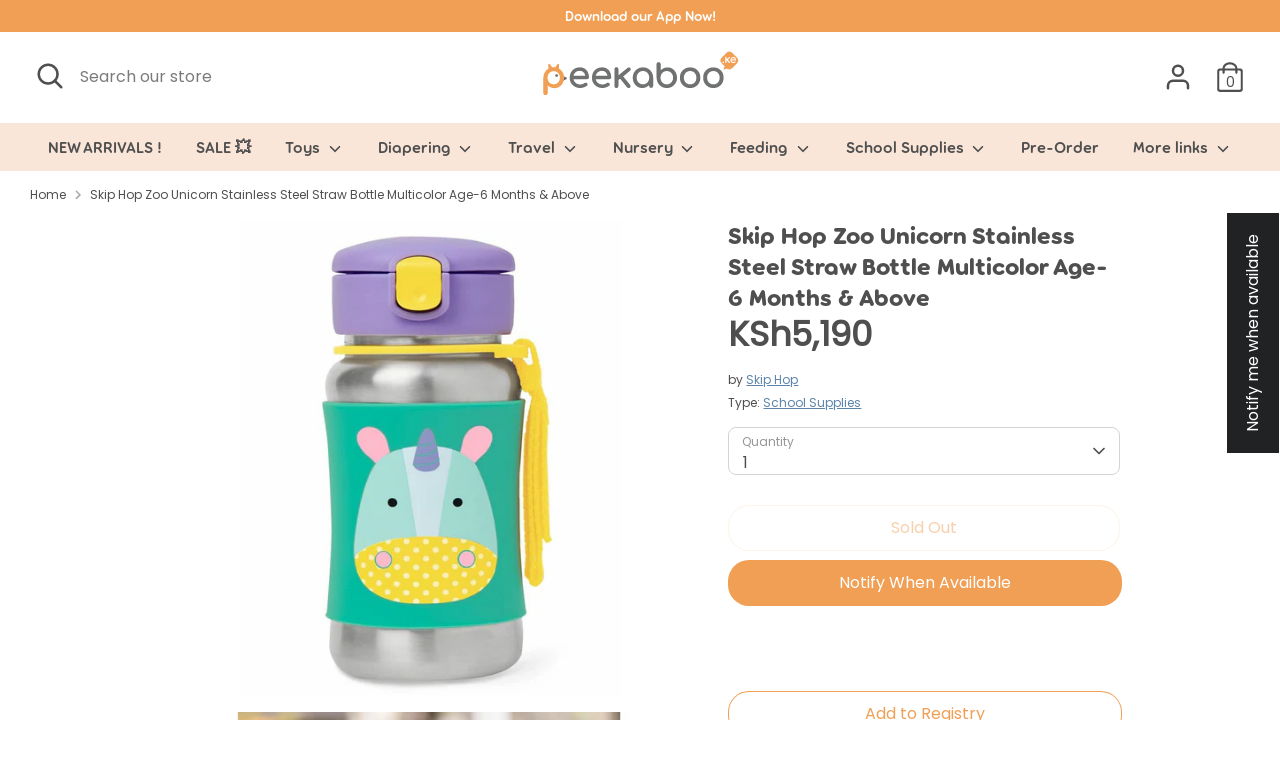

--- FILE ---
content_type: text/html; charset=utf-8
request_url: https://www.peekaboo.ke/products/skip-hop-zoo-unicorn-stainless-steel-straw-bottle-multicolor-age-6-months-above
body_size: 73871
content:
<!doctype html>
<html class="no-js supports-no-cookies" lang="en">
<head>

  

  <!-- Google Tag Manager -->
  <script>(function(w,d,s,l,i){w[l]=w[l]||[];w[l].push({'gtm.start':
new Date().getTime(),event:'gtm.js'});var f=d.getElementsByTagName(s)[0],
j=d.createElement(s),dl=l!='dataLayer'?'&l='+l:'';j.async=true;j.src=
'https://www.googletagmanager.com/gtm.js?id='+i+dl;f.parentNode.insertBefore(j,f);
})(window,document,'script','dataLayer','GTM-5XDQM65');</script>
  <!-- End Google Tag Manager -->
  <script>localStorage.setItem("fast-simon-new-autocomplete-enabled",1)</script>
  <!-- Boost 2.0.1 -->
  <meta charset="utf-8" />
<meta name="viewport" content="width=device-width,initial-scale=1.0" />
<meta http-equiv="X-UA-Compatible" content="IE=edge">

<link rel="preconnect" href="https://cdn.shopify.com" crossorigin>
<link rel="preconnect" href="https://fonts.shopify.com" crossorigin>
<link rel="preconnect" href="https://monorail-edge.shopifysvc.com"><link rel="preload" as="font" href="//www.peekaboo.ke/cdn/fonts/nunito/nunito_n3.c1d7c2242f5519d084eafc479d7cc132bcc8c480.woff2" type="font/woff2" crossorigin><link rel="preload" as="font" href="//www.peekaboo.ke/cdn/fonts/nunito/nunito_n4.fc49103dc396b42cae9460289072d384b6c6eb63.woff2" type="font/woff2" crossorigin><link rel="preload" as="font" href="//www.peekaboo.ke/cdn/fonts/nunito/nunito_i3.11db3ddffd5485d801b7a5d8a24c3b0e446751f1.woff2" type="font/woff2" crossorigin><link rel="preload" as="font" href="//www.peekaboo.ke/cdn/fonts/nunito/nunito_i4.fd53bf99043ab6c570187ed42d1b49192135de96.woff2" type="font/woff2" crossorigin><link rel="preload" as="font" href="//www.peekaboo.ke/cdn/fonts/nunito/nunito_n6.1a6c50dce2e2b3b0d31e02dbd9146b5064bea503.woff2" type="font/woff2" crossorigin><link rel="preload" as="font" href="//www.peekaboo.ke/cdn/fonts/nunito/nunito_n7.37cf9b8cf43b3322f7e6e13ad2aad62ab5dc9109.woff2" type="font/woff2" crossorigin><link rel="preload" as="font" href="//www.peekaboo.ke/cdn/fonts/nunito/nunito_n6.1a6c50dce2e2b3b0d31e02dbd9146b5064bea503.woff2" type="font/woff2" crossorigin><link rel="preload" href="//www.peekaboo.ke/cdn/shop/t/15/assets/vendor.js?v=148173677469431220501708608105" as="script">
<link rel="preload" href="//www.peekaboo.ke/cdn/shop/t/15/assets/theme.js?v=36045149460383099681708608105" as="script"><link rel="canonical" href="https://www.peekaboo.ke/products/skip-hop-zoo-unicorn-stainless-steel-straw-bottle-multicolor-age-6-months-above" /><link rel="shortcut icon" href="//www.peekaboo.ke/cdn/shop/files/android-chrome-512x512.png?v=1634467806" type="image/png" /><meta name="description" content="Our kids stainless steel water bottle has a no-slip silicone sleeve to protect little hands from cold surfaces. Featuring our signature Skip Hop Zoo characters, it has a handy grab-me strap that attaches to anything, along with a pop-up lid so the flexible straw stays clean. Features: - Stainless steel bottle keeps dri">
  <meta name="theme-color" content="#f09f54">
  <meta name="ahrefs-site-verification" content="7acc5afdb37ffaf1c19822ebba7dcc5eb136f8db55aeb17f417aeee5d02e4e94">

  
  
  	<title>Skip Hop Zoo Unicorn Stainless Steel Straw Bottle Multicolor Age-6 Months & Above - Peekaboo</title>
  

  <meta property="description" content="Shop for Skip Hop Zoo Unicorn Stainless Steel Straw Bottle Multicolor Age-6 Months & Above online in Kenya at Peekaboo.ke.">


<meta property="og:site_name" content="Peekaboo">
<meta property="og:url" content="https://www.peekaboo.ke/products/skip-hop-zoo-unicorn-stainless-steel-straw-bottle-multicolor-age-6-months-above"><meta property="og:title" content="Skip Hop Zoo Unicorn Stainless Steel Straw Bottle Multicolor Age-6 Months & Above - Peekaboo">

<meta property="og:type" content="product"><meta property="og:description" content="Shop for Skip Hop Zoo Unicorn Stainless Steel Straw Bottle Multicolor Age-6 Months & Above online in Kenya at Peekaboo.ke.">

<meta property="og:image" content="http://www.peekaboo.ke/cdn/shop/products/Skip_Hop_Zoo_Unicorn_Stainless_Steel_Straw_Bottle_Multicolor_Age-6_Months_Above_1200x1200.jpg?v=1651049714">
  <meta property="og:image:secure_url" content="https://www.peekaboo.ke/cdn/shop/products/Skip_Hop_Zoo_Unicorn_Stainless_Steel_Straw_Bottle_Multicolor_Age-6_Months_Above_1200x1200.jpg?v=1651049714">
  <meta property="og:image:width" content="1000">
  <meta property="og:image:height" content="1000"><meta property="og:price:amount" content="5,190">
  <meta property="og:price:currency" content="KES"><meta name="twitter:card" content="summary_large_image"><meta name="twitter:title" content="Skip Hop Zoo Unicorn Stainless Steel Straw Bottle Multicolor Age-6 Months & Above - Peekaboo">

<meta name="twitter:description" content="Shop for Skip Hop Zoo Unicorn Stainless Steel Straw Bottle Multicolor Age-6 Months & Above online in Kenya at Peekaboo.ke.">




  <link href="//www.peekaboo.ke/cdn/shop/t/15/assets/styles.css?v=48738092377320151961764948279" rel="stylesheet" type="text/css" media="all" />

  <script>
    document.documentElement.className = document.documentElement.className.replace('no-js', 'js');
    window.theme = window.theme || {};
    window.slate = window.slate || {};
    theme.moneyFormat = "KSh{{amount_no_decimals}}",
    theme.strings = {
      addToCart: "Add to Cart",
      unavailable: "Unavailable",
      addressError: "Error looking up that address",
      addressNoResults: "No results for that address",
      addressQueryLimit: "You have exceeded the Google API usage limit. Consider upgrading to a \u003ca href=\"https:\/\/developers.google.com\/maps\/premium\/usage-limits\"\u003ePremium Plan\u003c\/a\u003e.",
      authError: "There was a problem authenticating your Google Maps API Key.",
      addingToCart: "Adding",
      addedToCart: "Added",
      addedToCartPopupTitle: "Added:",
      addedToCartPopupItems: "Items",
      addedToCartPopupSubtotal: "Subtotal",
      addedToCartPopupGoToCart: "Checkout",
      cartTermsNotChecked: "You must agree to the terms and conditions before continuing.",
      searchLoading: "Loading",
      searchMoreResults: "See all results",
      searchNoResults: "No results",
      priceFrom: "From",
      quantityTooHigh: "You can only have [[ quantity ]] in your cart",
      onSale: "On Sale",
      soldOut: "Sold Out",
      unitPriceSeparator: " \/ ",
      close: "Close",
      cart_shipping_calculator_hide_calculator: "Hide shipping calculator",
      cart_shipping_calculator_title: "Get shipping estimates",
      cart_general_hide_note: "Hide instructions for seller",
      cart_general_show_note: "Add instructions for seller",
      previous: "Previous",
      next: "Next"
    }
    theme.routes = {
      account_login_url: 'https://shopify.com/58249281691/account?locale=en&region_country=KE',
      account_register_url: 'https://shopify.com/58249281691/account?locale=en',
      account_addresses_url: '/account/addresses',
      search_url: '/search',
      cart_url: '/cart',
      cart_add_url: '/cart/add',
      cart_change_url: '/cart/change',
      product_recommendations_url: '/recommendations/products'
    }
    theme.settings = {
      uniformProductGridImagesEnabled: false,
      soldLabelEnabled: false,
      saleLabelEnabled: true,
      gridShowVendor: false
    }
  </script><!-- FastSimon Configuration -->
  <script>
    var __isp_new_jquery = true;
    var __isp_options = __isp_options || {};
		__isp_options.PRICE_CURRENCY_CODE = 'KSh';
  </script>
  <!-- Hotjar Tracking Code for https://www.peekaboo.ke -->
  <script>
    (function(h,o,t,j,a,r){
      h.hj=h.hj||function(){(h.hj.q=h.hj.q||[]).push(arguments)};
      h._hjSettings={hjid:2664241,hjsv:6};
      a=o.getElementsByTagName('head')[0];
      r=o.createElement('script');r.async=1;
      r.src=t+h._hjSettings.hjid+j+h._hjSettings.hjsv;
      a.appendChild(r);
    })(window,document,'https://static.hotjar.com/c/hotjar-','.js?sv=');
  </script>
  
  <script>window.performance && window.performance.mark && window.performance.mark('shopify.content_for_header.start');</script><meta name="google-site-verification" content="p3kJMBEw0pBN29hAy7Unh1tCKwkZIHX_39yEmih9ngg">
<meta id="shopify-digital-wallet" name="shopify-digital-wallet" content="/58249281691/digital_wallets/dialog">
<link rel="alternate" type="application/json+oembed" href="https://www.peekaboo.ke/products/skip-hop-zoo-unicorn-stainless-steel-straw-bottle-multicolor-age-6-months-above.oembed">
<script async="async" src="/checkouts/internal/preloads.js?locale=en-KE"></script>
<script id="shopify-features" type="application/json">{"accessToken":"215e1dfd65b39decf2a7ffafd2e55873","betas":["rich-media-storefront-analytics"],"domain":"www.peekaboo.ke","predictiveSearch":true,"shopId":58249281691,"locale":"en"}</script>
<script>var Shopify = Shopify || {};
Shopify.shop = "safi-projects.myshopify.com";
Shopify.locale = "en";
Shopify.currency = {"active":"KES","rate":"1.0"};
Shopify.country = "KE";
Shopify.theme = {"name":"Production (Github)","id":134536462491,"schema_name":"Boost","schema_version":"2.0.1","theme_store_id":null,"role":"main"};
Shopify.theme.handle = "null";
Shopify.theme.style = {"id":null,"handle":null};
Shopify.cdnHost = "www.peekaboo.ke/cdn";
Shopify.routes = Shopify.routes || {};
Shopify.routes.root = "/";</script>
<script type="module">!function(o){(o.Shopify=o.Shopify||{}).modules=!0}(window);</script>
<script>!function(o){function n(){var o=[];function n(){o.push(Array.prototype.slice.apply(arguments))}return n.q=o,n}var t=o.Shopify=o.Shopify||{};t.loadFeatures=n(),t.autoloadFeatures=n()}(window);</script>
<script id="shop-js-analytics" type="application/json">{"pageType":"product"}</script>
<script defer="defer" async type="module" src="//www.peekaboo.ke/cdn/shopifycloud/shop-js/modules/v2/client.init-shop-cart-sync_IZsNAliE.en.esm.js"></script>
<script defer="defer" async type="module" src="//www.peekaboo.ke/cdn/shopifycloud/shop-js/modules/v2/chunk.common_0OUaOowp.esm.js"></script>
<script type="module">
  await import("//www.peekaboo.ke/cdn/shopifycloud/shop-js/modules/v2/client.init-shop-cart-sync_IZsNAliE.en.esm.js");
await import("//www.peekaboo.ke/cdn/shopifycloud/shop-js/modules/v2/chunk.common_0OUaOowp.esm.js");

  window.Shopify.SignInWithShop?.initShopCartSync?.({"fedCMEnabled":true,"windoidEnabled":true});

</script>
<script>(function() {
  var isLoaded = false;
  function asyncLoad() {
    if (isLoaded) return;
    isLoaded = true;
    var urls = ["\/\/www.powr.io\/powr.js?powr-token=safi-projects.myshopify.com\u0026external-type=shopify\u0026shop=safi-projects.myshopify.com","https:\/\/sdks.automizely.com\/conversions\/v1\/conversions.js?app_connection_id=a2d62d8f51634432a4c9ecac13bc5c1b\u0026mapped_org_id=0d04d91046d98da6831a671846dca532_v1\u0026shop=safi-projects.myshopify.com","https:\/\/front.optimonk.com\/public\/140829\/shopify\/preload.js?shop=safi-projects.myshopify.com","https:\/\/fastsimon.akamaized.net\/fast-simon-autocomplete-init.umd.js?mode=shopify\u0026UUID=06d83936-ba94-4f4e-b6dc-f260834579f1\u0026store=58249281691\u0026shop=safi-projects.myshopify.com","https:\/\/api.interakt.ai\/v1\/app\/shopify\/widget\/?org_id=7748fa92-6723-4a75-9099-ffca25f3ff5d\u0026widget-token=HHFHQiUwhrXri4dn7ffiHVJw9iQGo870\u0026shop=safi-projects.myshopify.com","\/\/satcb.azureedge.net\/Scripts\/satcb.min.js?shop=safi-projects.myshopify.com","https:\/\/sales-pop.carecart.io\/lib\/salesnotifier.js?shop=safi-projects.myshopify.com","https:\/\/cdn.shopify.com\/s\/files\/1\/0582\/4928\/1691\/t\/15\/assets\/subscribe-it.js?v=1717592733\u0026shop=safi-projects.myshopify.com","https:\/\/cdn.rebuyengine.com\/onsite\/js\/rebuy.js?shop=safi-projects.myshopify.com","https:\/\/omnisnippet1.com\/platforms\/shopify.js?source=scriptTag\u0026v=2025-05-15T12\u0026shop=safi-projects.myshopify.com","https:\/\/cdn.rebuyengine.com\/onsite\/js\/rebuy.js?shop=safi-projects.myshopify.com","https:\/\/cdn.rebuyengine.com\/onsite\/js\/rebuy.js?shop=safi-projects.myshopify.com","https:\/\/cdn.rebuyengine.com\/onsite\/js\/rebuy.js?shop=safi-projects.myshopify.com"];
    for (var i = 0; i < urls.length; i++) {
      var s = document.createElement('script');
      s.type = 'text/javascript';
      s.async = true;
      s.src = urls[i];
      var x = document.getElementsByTagName('script')[0];
      x.parentNode.insertBefore(s, x);
    }
  };
  if(window.attachEvent) {
    window.attachEvent('onload', asyncLoad);
  } else {
    window.addEventListener('load', asyncLoad, false);
  }
})();</script>
<script id="__st">var __st={"a":58249281691,"offset":10800,"reqid":"d843cb60-0ba7-48aa-adee-570e6544c212-1768481161","pageurl":"www.peekaboo.ke\/products\/skip-hop-zoo-unicorn-stainless-steel-straw-bottle-multicolor-age-6-months-above","u":"c8d705a21c1b","p":"product","rtyp":"product","rid":7349189476507};</script>
<script>window.ShopifyPaypalV4VisibilityTracking = true;</script>
<script id="form-persister">!function(){'use strict';const t='contact',e='new_comment',n=[[t,t],['blogs',e],['comments',e],[t,'customer']],o='password',r='form_key',c=['recaptcha-v3-token','g-recaptcha-response','h-captcha-response',o],s=()=>{try{return window.sessionStorage}catch{return}},i='__shopify_v',u=t=>t.elements[r],a=function(){const t=[...n].map((([t,e])=>`form[action*='/${t}']:not([data-nocaptcha='true']) input[name='form_type'][value='${e}']`)).join(',');var e;return e=t,()=>e?[...document.querySelectorAll(e)].map((t=>t.form)):[]}();function m(t){const e=u(t);a().includes(t)&&(!e||!e.value)&&function(t){try{if(!s())return;!function(t){const e=s();if(!e)return;const n=u(t);if(!n)return;const o=n.value;o&&e.removeItem(o)}(t);const e=Array.from(Array(32),(()=>Math.random().toString(36)[2])).join('');!function(t,e){u(t)||t.append(Object.assign(document.createElement('input'),{type:'hidden',name:r})),t.elements[r].value=e}(t,e),function(t,e){const n=s();if(!n)return;const r=[...t.querySelectorAll(`input[type='${o}']`)].map((({name:t})=>t)),u=[...c,...r],a={};for(const[o,c]of new FormData(t).entries())u.includes(o)||(a[o]=c);n.setItem(e,JSON.stringify({[i]:1,action:t.action,data:a}))}(t,e)}catch(e){console.error('failed to persist form',e)}}(t)}const f=t=>{if('true'===t.dataset.persistBound)return;const e=function(t,e){const n=function(t){return'function'==typeof t.submit?t.submit:HTMLFormElement.prototype.submit}(t).bind(t);return function(){let t;return()=>{t||(t=!0,(()=>{try{e(),n()}catch(t){(t=>{console.error('form submit failed',t)})(t)}})(),setTimeout((()=>t=!1),250))}}()}(t,(()=>{m(t)}));!function(t,e){if('function'==typeof t.submit&&'function'==typeof e)try{t.submit=e}catch{}}(t,e),t.addEventListener('submit',(t=>{t.preventDefault(),e()})),t.dataset.persistBound='true'};!function(){function t(t){const e=(t=>{const e=t.target;return e instanceof HTMLFormElement?e:e&&e.form})(t);e&&m(e)}document.addEventListener('submit',t),document.addEventListener('DOMContentLoaded',(()=>{const e=a();for(const t of e)f(t);var n;n=document.body,new window.MutationObserver((t=>{for(const e of t)if('childList'===e.type&&e.addedNodes.length)for(const t of e.addedNodes)1===t.nodeType&&'FORM'===t.tagName&&a().includes(t)&&f(t)})).observe(n,{childList:!0,subtree:!0,attributes:!1}),document.removeEventListener('submit',t)}))}()}();</script>
<script integrity="sha256-4kQ18oKyAcykRKYeNunJcIwy7WH5gtpwJnB7kiuLZ1E=" data-source-attribution="shopify.loadfeatures" defer="defer" src="//www.peekaboo.ke/cdn/shopifycloud/storefront/assets/storefront/load_feature-a0a9edcb.js" crossorigin="anonymous"></script>
<script data-source-attribution="shopify.dynamic_checkout.dynamic.init">var Shopify=Shopify||{};Shopify.PaymentButton=Shopify.PaymentButton||{isStorefrontPortableWallets:!0,init:function(){window.Shopify.PaymentButton.init=function(){};var t=document.createElement("script");t.src="https://www.peekaboo.ke/cdn/shopifycloud/portable-wallets/latest/portable-wallets.en.js",t.type="module",document.head.appendChild(t)}};
</script>
<script data-source-attribution="shopify.dynamic_checkout.buyer_consent">
  function portableWalletsHideBuyerConsent(e){var t=document.getElementById("shopify-buyer-consent"),n=document.getElementById("shopify-subscription-policy-button");t&&n&&(t.classList.add("hidden"),t.setAttribute("aria-hidden","true"),n.removeEventListener("click",e))}function portableWalletsShowBuyerConsent(e){var t=document.getElementById("shopify-buyer-consent"),n=document.getElementById("shopify-subscription-policy-button");t&&n&&(t.classList.remove("hidden"),t.removeAttribute("aria-hidden"),n.addEventListener("click",e))}window.Shopify?.PaymentButton&&(window.Shopify.PaymentButton.hideBuyerConsent=portableWalletsHideBuyerConsent,window.Shopify.PaymentButton.showBuyerConsent=portableWalletsShowBuyerConsent);
</script>
<script>
  function portableWalletsCleanup(e){e&&e.src&&console.error("Failed to load portable wallets script "+e.src);var t=document.querySelectorAll("shopify-accelerated-checkout .shopify-payment-button__skeleton, shopify-accelerated-checkout-cart .wallet-cart-button__skeleton"),e=document.getElementById("shopify-buyer-consent");for(let e=0;e<t.length;e++)t[e].remove();e&&e.remove()}function portableWalletsNotLoadedAsModule(e){e instanceof ErrorEvent&&"string"==typeof e.message&&e.message.includes("import.meta")&&"string"==typeof e.filename&&e.filename.includes("portable-wallets")&&(window.removeEventListener("error",portableWalletsNotLoadedAsModule),window.Shopify.PaymentButton.failedToLoad=e,"loading"===document.readyState?document.addEventListener("DOMContentLoaded",window.Shopify.PaymentButton.init):window.Shopify.PaymentButton.init())}window.addEventListener("error",portableWalletsNotLoadedAsModule);
</script>

<script type="module" src="https://www.peekaboo.ke/cdn/shopifycloud/portable-wallets/latest/portable-wallets.en.js" onError="portableWalletsCleanup(this)" crossorigin="anonymous"></script>
<script nomodule>
  document.addEventListener("DOMContentLoaded", portableWalletsCleanup);
</script>

<link id="shopify-accelerated-checkout-styles" rel="stylesheet" media="screen" href="https://www.peekaboo.ke/cdn/shopifycloud/portable-wallets/latest/accelerated-checkout-backwards-compat.css" crossorigin="anonymous">
<style id="shopify-accelerated-checkout-cart">
        #shopify-buyer-consent {
  margin-top: 1em;
  display: inline-block;
  width: 100%;
}

#shopify-buyer-consent.hidden {
  display: none;
}

#shopify-subscription-policy-button {
  background: none;
  border: none;
  padding: 0;
  text-decoration: underline;
  font-size: inherit;
  cursor: pointer;
}

#shopify-subscription-policy-button::before {
  box-shadow: none;
}

      </style>
<script id="sections-script" data-sections="product-recommendations" defer="defer" src="//www.peekaboo.ke/cdn/shop/t/15/compiled_assets/scripts.js?24662"></script>
<script>window.performance && window.performance.mark && window.performance.mark('shopify.content_for_header.end');</script>

                    
<script type="text/javascript">
	
		var productSIHHandle = 'skip-hop-zoo-unicorn-stainless-steel-straw-bottle-multicolor-age-6-months-above';
	
	var isCartPage = false;
	
</script>
<script type="text/javascript">var show_classic_device = '0';var show_touch_device = '1';var prevent_image_stretching = '1';var disable_opacity_on_hover = '1';var image_on_hover_selection = '1';var enable_ajax_catcher = '0';var animation_type = '1';var enable_zoom = '0';var enable_zoom_touch_devices = '0';</script><style>
    .noOpacitySIOH,.noOpacitySIOH:hover {
        opacity: 1 !important;
    }
</style>
  
<!-- Start of Judge.me Core -->
<link rel="dns-prefetch" href="https://cdn.judge.me/">
<script data-cfasync='false' class='jdgm-settings-script'>window.jdgmSettings={"pagination":5,"disable_web_reviews":true,"badge_no_review_text":"No reviews","badge_n_reviews_text":"{{ n }} review/reviews","badge_star_color":"#ffc400","hide_badge_preview_if_no_reviews":true,"badge_hide_text":false,"enforce_center_preview_badge":false,"widget_title":"Customer Reviews","widget_open_form_text":"Write a review","widget_close_form_text":"Cancel review","widget_refresh_page_text":"Refresh page","widget_summary_text":"Based on {{ number_of_reviews }} review/reviews","widget_no_review_text":"Be the first to write a review","widget_name_field_text":"Display name","widget_verified_name_field_text":"Verified Name (public)","widget_name_placeholder_text":"Display name","widget_required_field_error_text":"This field is required.","widget_email_field_text":"Email address","widget_verified_email_field_text":"Verified Email (private, can not be edited)","widget_email_placeholder_text":"Your email address","widget_email_field_error_text":"Please enter a valid email address.","widget_rating_field_text":"Rating","widget_review_title_field_text":"Review Title","widget_review_title_placeholder_text":"Give your review a title","widget_review_body_field_text":"Review content","widget_review_body_placeholder_text":"Start writing here...","widget_pictures_field_text":"Picture/Video (optional)","widget_submit_review_text":"Submit Review","widget_submit_verified_review_text":"Submit Verified Review","widget_submit_success_msg_with_auto_publish":"Thank you! Please refresh the page in a few moments to see your review. You can remove or edit your review by logging into \u003ca href='https://judge.me/login' target='_blank' rel='nofollow noopener'\u003eJudge.me\u003c/a\u003e","widget_submit_success_msg_no_auto_publish":"Thank you! Your review will be published as soon as it is approved by the shop admin. You can remove or edit your review by logging into \u003ca href='https://judge.me/login' target='_blank' rel='nofollow noopener'\u003eJudge.me\u003c/a\u003e","widget_show_default_reviews_out_of_total_text":"Showing {{ n_reviews_shown }} out of {{ n_reviews }} reviews.","widget_show_all_link_text":"Show all","widget_show_less_link_text":"Show less","widget_author_said_text":"{{ reviewer_name }} said:","widget_days_text":"{{ n }} days ago","widget_weeks_text":"{{ n }} week/weeks ago","widget_months_text":"{{ n }} month/months ago","widget_years_text":"{{ n }} year/years ago","widget_yesterday_text":"Yesterday","widget_today_text":"Today","widget_replied_text":"\u003e\u003e {{ shop_name }} replied:","widget_read_more_text":"Read more","widget_reviewer_name_as_initial":"","widget_rating_filter_color":"","widget_rating_filter_see_all_text":"See all reviews","widget_sorting_most_recent_text":"Most Recent","widget_sorting_highest_rating_text":"Highest Rating","widget_sorting_lowest_rating_text":"Lowest Rating","widget_sorting_with_pictures_text":"Only Pictures","widget_sorting_most_helpful_text":"Most Helpful","widget_open_question_form_text":"Ask a question","widget_reviews_subtab_text":"Reviews","widget_questions_subtab_text":"Questions","widget_question_label_text":"Question","widget_answer_label_text":"Answer","widget_question_placeholder_text":"Write your question here","widget_submit_question_text":"Submit Question","widget_question_submit_success_text":"Thank you for your question! We will notify you once it gets answered.","widget_star_color":"#ffc400","verified_badge_text":"Verified","verified_badge_bg_color":"","verified_badge_text_color":"","verified_badge_placement":"left-of-reviewer-name","widget_review_max_height":"","widget_hide_border":false,"widget_social_share":false,"widget_thumb":false,"widget_review_location_show":false,"widget_location_format":"country_iso_code","all_reviews_include_out_of_store_products":true,"all_reviews_out_of_store_text":"(out of store)","all_reviews_pagination":100,"all_reviews_product_name_prefix_text":"about","enable_review_pictures":true,"enable_question_anwser":false,"widget_theme":"","review_date_format":"mm/dd/yyyy","default_sort_method":"most-recent","widget_product_reviews_subtab_text":"Product Reviews","widget_shop_reviews_subtab_text":"Shop Reviews","widget_other_products_reviews_text":"Reviews for other products","widget_store_reviews_subtab_text":"Store reviews","widget_no_store_reviews_text":"This store hasn't received any reviews yet","widget_web_restriction_product_reviews_text":"This product hasn't received any reviews yet","widget_no_items_text":"No items found","widget_show_more_text":"Show more","widget_write_a_store_review_text":"Write a Store Review","widget_other_languages_heading":"Reviews in Other Languages","widget_translate_review_text":"Translate review to {{ language }}","widget_translating_review_text":"Translating...","widget_show_original_translation_text":"Show original ({{ language }})","widget_translate_review_failed_text":"Review couldn't be translated.","widget_translate_review_retry_text":"Retry","widget_translate_review_try_again_later_text":"Try again later","show_product_url_for_grouped_product":false,"widget_sorting_pictures_first_text":"Pictures First","show_pictures_on_all_rev_page_mobile":false,"show_pictures_on_all_rev_page_desktop":false,"floating_tab_hide_mobile_install_preference":false,"floating_tab_button_name":"★ Reviews","floating_tab_title":"Let customers speak for us","floating_tab_button_color":"","floating_tab_button_background_color":"","floating_tab_url":"","floating_tab_url_enabled":false,"floating_tab_tab_style":"text","all_reviews_text_badge_text":"Customers rate us {{ shop.metafields.judgeme.all_reviews_rating | round: 1 }}/5 based on {{ shop.metafields.judgeme.all_reviews_count }} reviews.","all_reviews_text_badge_text_branded_style":"{{ shop.metafields.judgeme.all_reviews_rating | round: 1 }} out of 5 stars based on {{ shop.metafields.judgeme.all_reviews_count }} reviews","is_all_reviews_text_badge_a_link":false,"show_stars_for_all_reviews_text_badge":false,"all_reviews_text_badge_url":"","all_reviews_text_style":"text","all_reviews_text_color_style":"judgeme_brand_color","all_reviews_text_color":"#108474","all_reviews_text_show_jm_brand":true,"featured_carousel_show_header":true,"featured_carousel_title":"Let customers speak for us","testimonials_carousel_title":"Customers are saying","videos_carousel_title":"Real customer stories","cards_carousel_title":"Customers are saying","featured_carousel_count_text":"from {{ n }} reviews","featured_carousel_add_link_to_all_reviews_page":false,"featured_carousel_url":"","featured_carousel_show_images":true,"featured_carousel_autoslide_interval":5,"featured_carousel_arrows_on_the_sides":false,"featured_carousel_height":250,"featured_carousel_width":80,"featured_carousel_image_size":0,"featured_carousel_image_height":250,"featured_carousel_arrow_color":"#eeeeee","verified_count_badge_style":"vintage","verified_count_badge_orientation":"horizontal","verified_count_badge_color_style":"judgeme_brand_color","verified_count_badge_color":"#108474","is_verified_count_badge_a_link":false,"verified_count_badge_url":"","verified_count_badge_show_jm_brand":true,"widget_rating_preset_default":5,"widget_first_sub_tab":"product-reviews","widget_show_histogram":true,"widget_histogram_use_custom_color":false,"widget_pagination_use_custom_color":false,"widget_star_use_custom_color":false,"widget_verified_badge_use_custom_color":false,"widget_write_review_use_custom_color":false,"picture_reminder_submit_button":"Upload Pictures","enable_review_videos":false,"mute_video_by_default":false,"widget_sorting_videos_first_text":"Videos First","widget_review_pending_text":"Pending","featured_carousel_items_for_large_screen":3,"social_share_options_order":"Facebook,Twitter","remove_microdata_snippet":false,"disable_json_ld":false,"enable_json_ld_products":false,"preview_badge_show_question_text":false,"preview_badge_no_question_text":"No questions","preview_badge_n_question_text":"{{ number_of_questions }} question/questions","qa_badge_show_icon":false,"qa_badge_position":"same-row","remove_judgeme_branding":false,"widget_add_search_bar":false,"widget_search_bar_placeholder":"Search","widget_sorting_verified_only_text":"Verified only","featured_carousel_theme":"default","featured_carousel_show_rating":true,"featured_carousel_show_title":true,"featured_carousel_show_body":true,"featured_carousel_show_date":false,"featured_carousel_show_reviewer":true,"featured_carousel_show_product":false,"featured_carousel_header_background_color":"#108474","featured_carousel_header_text_color":"#ffffff","featured_carousel_name_product_separator":"reviewed","featured_carousel_full_star_background":"#108474","featured_carousel_empty_star_background":"#dadada","featured_carousel_vertical_theme_background":"#f9fafb","featured_carousel_verified_badge_enable":false,"featured_carousel_verified_badge_color":"#108474","featured_carousel_border_style":"round","featured_carousel_review_line_length_limit":3,"featured_carousel_more_reviews_button_text":"Read more reviews","featured_carousel_view_product_button_text":"View product","all_reviews_page_load_reviews_on":"scroll","all_reviews_page_load_more_text":"Load More Reviews","disable_fb_tab_reviews":false,"enable_ajax_cdn_cache":false,"widget_public_name_text":"displayed publicly like","default_reviewer_name":"John Smith","default_reviewer_name_has_non_latin":true,"widget_reviewer_anonymous":"Anonymous","medals_widget_title":"Judge.me Review Medals","medals_widget_background_color":"#f9fafb","medals_widget_position":"footer_all_pages","medals_widget_border_color":"#f9fafb","medals_widget_verified_text_position":"left","medals_widget_use_monochromatic_version":false,"medals_widget_elements_color":"#108474","show_reviewer_avatar":true,"widget_invalid_yt_video_url_error_text":"Not a YouTube video URL","widget_max_length_field_error_text":"Please enter no more than {0} characters.","widget_show_country_flag":false,"widget_show_collected_via_shop_app":true,"widget_verified_by_shop_badge_style":"light","widget_verified_by_shop_text":"Verified by Shop","widget_show_photo_gallery":false,"widget_load_with_code_splitting":true,"widget_ugc_install_preference":false,"widget_ugc_title":"Made by us, Shared by you","widget_ugc_subtitle":"Tag us to see your picture featured in our page","widget_ugc_arrows_color":"#ffffff","widget_ugc_primary_button_text":"Buy Now","widget_ugc_primary_button_background_color":"#108474","widget_ugc_primary_button_text_color":"#ffffff","widget_ugc_primary_button_border_width":"0","widget_ugc_primary_button_border_style":"none","widget_ugc_primary_button_border_color":"#108474","widget_ugc_primary_button_border_radius":"25","widget_ugc_secondary_button_text":"Load More","widget_ugc_secondary_button_background_color":"#ffffff","widget_ugc_secondary_button_text_color":"#108474","widget_ugc_secondary_button_border_width":"2","widget_ugc_secondary_button_border_style":"solid","widget_ugc_secondary_button_border_color":"#108474","widget_ugc_secondary_button_border_radius":"25","widget_ugc_reviews_button_text":"View Reviews","widget_ugc_reviews_button_background_color":"#ffffff","widget_ugc_reviews_button_text_color":"#108474","widget_ugc_reviews_button_border_width":"2","widget_ugc_reviews_button_border_style":"solid","widget_ugc_reviews_button_border_color":"#108474","widget_ugc_reviews_button_border_radius":"25","widget_ugc_reviews_button_link_to":"judgeme-reviews-page","widget_ugc_show_post_date":true,"widget_ugc_max_width":"800","widget_rating_metafield_value_type":true,"widget_primary_color":"#108474","widget_enable_secondary_color":false,"widget_secondary_color":"#edf5f5","widget_summary_average_rating_text":"{{ average_rating }} out of 5","widget_media_grid_title":"Customer photos \u0026 videos","widget_media_grid_see_more_text":"See more","widget_round_style":false,"widget_show_product_medals":true,"widget_verified_by_judgeme_text":"Verified by Judge.me","widget_show_store_medals":true,"widget_verified_by_judgeme_text_in_store_medals":"Verified by Judge.me","widget_media_field_exceed_quantity_message":"Sorry, we can only accept {{ max_media }} for one review.","widget_media_field_exceed_limit_message":"{{ file_name }} is too large, please select a {{ media_type }} less than {{ size_limit }}MB.","widget_review_submitted_text":"Review Submitted!","widget_question_submitted_text":"Question Submitted!","widget_close_form_text_question":"Cancel","widget_write_your_answer_here_text":"Write your answer here","widget_enabled_branded_link":true,"widget_show_collected_by_judgeme":false,"widget_reviewer_name_color":"","widget_write_review_text_color":"","widget_write_review_bg_color":"","widget_collected_by_judgeme_text":"collected by Judge.me","widget_pagination_type":"standard","widget_load_more_text":"Load More","widget_load_more_color":"#108474","widget_full_review_text":"Full Review","widget_read_more_reviews_text":"Read More Reviews","widget_read_questions_text":"Read Questions","widget_questions_and_answers_text":"Questions \u0026 Answers","widget_verified_by_text":"Verified by","widget_verified_text":"Verified","widget_number_of_reviews_text":"{{ number_of_reviews }} reviews","widget_back_button_text":"Back","widget_next_button_text":"Next","widget_custom_forms_filter_button":"Filters","custom_forms_style":"vertical","widget_show_review_information":false,"how_reviews_are_collected":"How reviews are collected?","widget_show_review_keywords":false,"widget_gdpr_statement":"How we use your data: We'll only contact you about the review you left, and only if necessary. By submitting your review, you agree to Judge.me's \u003ca href='https://judge.me/terms' target='_blank' rel='nofollow noopener'\u003eterms\u003c/a\u003e, \u003ca href='https://judge.me/privacy' target='_blank' rel='nofollow noopener'\u003eprivacy\u003c/a\u003e and \u003ca href='https://judge.me/content-policy' target='_blank' rel='nofollow noopener'\u003econtent\u003c/a\u003e policies.","widget_multilingual_sorting_enabled":false,"widget_translate_review_content_enabled":false,"widget_translate_review_content_method":"manual","popup_widget_review_selection":"automatically_with_pictures","popup_widget_round_border_style":true,"popup_widget_show_title":true,"popup_widget_show_body":true,"popup_widget_show_reviewer":false,"popup_widget_show_product":true,"popup_widget_show_pictures":true,"popup_widget_use_review_picture":true,"popup_widget_show_on_home_page":true,"popup_widget_show_on_product_page":true,"popup_widget_show_on_collection_page":true,"popup_widget_show_on_cart_page":true,"popup_widget_position":"bottom_left","popup_widget_first_review_delay":5,"popup_widget_duration":5,"popup_widget_interval":5,"popup_widget_review_count":5,"popup_widget_hide_on_mobile":true,"review_snippet_widget_round_border_style":true,"review_snippet_widget_card_color":"#FFFFFF","review_snippet_widget_slider_arrows_background_color":"#FFFFFF","review_snippet_widget_slider_arrows_color":"#000000","review_snippet_widget_star_color":"#108474","show_product_variant":false,"all_reviews_product_variant_label_text":"Variant: ","widget_show_verified_branding":false,"widget_ai_summary_title":"Customers say","widget_ai_summary_disclaimer":"AI-powered review summary based on recent customer reviews","widget_show_ai_summary":false,"widget_show_ai_summary_bg":false,"widget_show_review_title_input":true,"redirect_reviewers_invited_via_email":"review_widget","request_store_review_after_product_review":false,"request_review_other_products_in_order":false,"review_form_color_scheme":"default","review_form_corner_style":"square","review_form_star_color":{},"review_form_text_color":"#333333","review_form_background_color":"#ffffff","review_form_field_background_color":"#fafafa","review_form_button_color":{},"review_form_button_text_color":"#ffffff","review_form_modal_overlay_color":"#000000","review_content_screen_title_text":"How would you rate this product?","review_content_introduction_text":"We would love it if you would share a bit about your experience.","store_review_form_title_text":"How would you rate this store?","store_review_form_introduction_text":"We would love it if you would share a bit about your experience.","show_review_guidance_text":true,"one_star_review_guidance_text":"Poor","five_star_review_guidance_text":"Great","customer_information_screen_title_text":"About you","customer_information_introduction_text":"Please tell us more about you.","custom_questions_screen_title_text":"Your experience in more detail","custom_questions_introduction_text":"Here are a few questions to help us understand more about your experience.","review_submitted_screen_title_text":"Thanks for your review!","review_submitted_screen_thank_you_text":"We are processing it and it will appear on the store soon.","review_submitted_screen_email_verification_text":"Please confirm your email by clicking the link we just sent you. This helps us keep reviews authentic.","review_submitted_request_store_review_text":"Would you like to share your experience of shopping with us?","review_submitted_review_other_products_text":"Would you like to review these products?","store_review_screen_title_text":"Would you like to share your experience of shopping with us?","store_review_introduction_text":"We value your feedback and use it to improve. Please share any thoughts or suggestions you have.","reviewer_media_screen_title_picture_text":"Share a picture","reviewer_media_introduction_picture_text":"Upload a photo to support your review.","reviewer_media_screen_title_video_text":"Share a video","reviewer_media_introduction_video_text":"Upload a video to support your review.","reviewer_media_screen_title_picture_or_video_text":"Share a picture or video","reviewer_media_introduction_picture_or_video_text":"Upload a photo or video to support your review.","reviewer_media_youtube_url_text":"Paste your Youtube URL here","advanced_settings_next_step_button_text":"Next","advanced_settings_close_review_button_text":"Close","modal_write_review_flow":false,"write_review_flow_required_text":"Required","write_review_flow_privacy_message_text":"We respect your privacy.","write_review_flow_anonymous_text":"Post review as anonymous","write_review_flow_visibility_text":"This won't be visible to other customers.","write_review_flow_multiple_selection_help_text":"Select as many as you like","write_review_flow_single_selection_help_text":"Select one option","write_review_flow_required_field_error_text":"This field is required","write_review_flow_invalid_email_error_text":"Please enter a valid email address","write_review_flow_max_length_error_text":"Max. {{ max_length }} characters.","write_review_flow_media_upload_text":"\u003cb\u003eClick to upload\u003c/b\u003e or drag and drop","write_review_flow_gdpr_statement":"We'll only contact you about your review if necessary. By submitting your review, you agree to our \u003ca href='https://judge.me/terms' target='_blank' rel='nofollow noopener'\u003eterms and conditions\u003c/a\u003e and \u003ca href='https://judge.me/privacy' target='_blank' rel='nofollow noopener'\u003eprivacy policy\u003c/a\u003e.","rating_only_reviews_enabled":false,"show_negative_reviews_help_screen":false,"new_review_flow_help_screen_rating_threshold":3,"negative_review_resolution_screen_title_text":"Tell us more","negative_review_resolution_text":"Your experience matters to us. If there were issues with your purchase, we're here to help. Feel free to reach out to us, we'd love the opportunity to make things right.","negative_review_resolution_button_text":"Contact us","negative_review_resolution_proceed_with_review_text":"Leave a review","negative_review_resolution_subject":"Issue with purchase from {{ shop_name }}.{{ order_name }}","preview_badge_collection_page_install_status":false,"widget_review_custom_css":"","preview_badge_custom_css":"","preview_badge_stars_count":"5-stars","featured_carousel_custom_css":"","floating_tab_custom_css":"","all_reviews_widget_custom_css":"","medals_widget_custom_css":"","verified_badge_custom_css":"","all_reviews_text_custom_css":"","transparency_badges_collected_via_store_invite":false,"transparency_badges_from_another_provider":false,"transparency_badges_collected_from_store_visitor":false,"transparency_badges_collected_by_verified_review_provider":false,"transparency_badges_earned_reward":false,"transparency_badges_collected_via_store_invite_text":"Review collected via store invitation","transparency_badges_from_another_provider_text":"Review collected from another provider","transparency_badges_collected_from_store_visitor_text":"Review collected from a store visitor","transparency_badges_written_in_google_text":"Review written in Google","transparency_badges_written_in_etsy_text":"Review written in Etsy","transparency_badges_written_in_shop_app_text":"Review written in Shop App","transparency_badges_earned_reward_text":"Review earned a reward for future purchase","product_review_widget_per_page":10,"widget_store_review_label_text":"Review about the store","checkout_comment_extension_title_on_product_page":"Customer Comments","checkout_comment_extension_num_latest_comment_show":5,"checkout_comment_extension_format":"name_and_timestamp","checkout_comment_customer_name":"last_initial","checkout_comment_comment_notification":true,"preview_badge_collection_page_install_preference":true,"preview_badge_home_page_install_preference":false,"preview_badge_product_page_install_preference":true,"review_widget_install_preference":"","review_carousel_install_preference":false,"floating_reviews_tab_install_preference":"none","verified_reviews_count_badge_install_preference":false,"all_reviews_text_install_preference":false,"review_widget_best_location":true,"judgeme_medals_install_preference":false,"review_widget_revamp_enabled":false,"review_widget_qna_enabled":false,"review_widget_header_theme":"minimal","review_widget_widget_title_enabled":true,"review_widget_header_text_size":"medium","review_widget_header_text_weight":"regular","review_widget_average_rating_style":"compact","review_widget_bar_chart_enabled":true,"review_widget_bar_chart_type":"numbers","review_widget_bar_chart_style":"standard","review_widget_expanded_media_gallery_enabled":false,"review_widget_reviews_section_theme":"standard","review_widget_image_style":"thumbnails","review_widget_review_image_ratio":"square","review_widget_stars_size":"medium","review_widget_verified_badge":"standard_text","review_widget_review_title_text_size":"medium","review_widget_review_text_size":"medium","review_widget_review_text_length":"medium","review_widget_number_of_columns_desktop":3,"review_widget_carousel_transition_speed":5,"review_widget_custom_questions_answers_display":"always","review_widget_button_text_color":"#FFFFFF","review_widget_text_color":"#000000","review_widget_lighter_text_color":"#7B7B7B","review_widget_corner_styling":"soft","review_widget_review_word_singular":"review","review_widget_review_word_plural":"reviews","review_widget_voting_label":"Helpful?","review_widget_shop_reply_label":"Reply from {{ shop_name }}:","review_widget_filters_title":"Filters","qna_widget_question_word_singular":"Question","qna_widget_question_word_plural":"Questions","qna_widget_answer_reply_label":"Answer from {{ answerer_name }}:","qna_content_screen_title_text":"Ask a question about this product","qna_widget_question_required_field_error_text":"Please enter your question.","qna_widget_flow_gdpr_statement":"We'll only contact you about your question if necessary. By submitting your question, you agree to our \u003ca href='https://judge.me/terms' target='_blank' rel='nofollow noopener'\u003eterms and conditions\u003c/a\u003e and \u003ca href='https://judge.me/privacy' target='_blank' rel='nofollow noopener'\u003eprivacy policy\u003c/a\u003e.","qna_widget_question_submitted_text":"Thanks for your question!","qna_widget_close_form_text_question":"Close","qna_widget_question_submit_success_text":"We’ll notify you by email when your question is answered.","all_reviews_widget_v2025_enabled":false,"all_reviews_widget_v2025_header_theme":"default","all_reviews_widget_v2025_widget_title_enabled":true,"all_reviews_widget_v2025_header_text_size":"medium","all_reviews_widget_v2025_header_text_weight":"regular","all_reviews_widget_v2025_average_rating_style":"compact","all_reviews_widget_v2025_bar_chart_enabled":true,"all_reviews_widget_v2025_bar_chart_type":"numbers","all_reviews_widget_v2025_bar_chart_style":"standard","all_reviews_widget_v2025_expanded_media_gallery_enabled":false,"all_reviews_widget_v2025_show_store_medals":true,"all_reviews_widget_v2025_show_photo_gallery":true,"all_reviews_widget_v2025_show_review_keywords":false,"all_reviews_widget_v2025_show_ai_summary":false,"all_reviews_widget_v2025_show_ai_summary_bg":false,"all_reviews_widget_v2025_add_search_bar":false,"all_reviews_widget_v2025_default_sort_method":"most-recent","all_reviews_widget_v2025_reviews_per_page":10,"all_reviews_widget_v2025_reviews_section_theme":"default","all_reviews_widget_v2025_image_style":"thumbnails","all_reviews_widget_v2025_review_image_ratio":"square","all_reviews_widget_v2025_stars_size":"medium","all_reviews_widget_v2025_verified_badge":"bold_badge","all_reviews_widget_v2025_review_title_text_size":"medium","all_reviews_widget_v2025_review_text_size":"medium","all_reviews_widget_v2025_review_text_length":"medium","all_reviews_widget_v2025_number_of_columns_desktop":3,"all_reviews_widget_v2025_carousel_transition_speed":5,"all_reviews_widget_v2025_custom_questions_answers_display":"always","all_reviews_widget_v2025_show_product_variant":false,"all_reviews_widget_v2025_show_reviewer_avatar":true,"all_reviews_widget_v2025_reviewer_name_as_initial":"","all_reviews_widget_v2025_review_location_show":false,"all_reviews_widget_v2025_location_format":"","all_reviews_widget_v2025_show_country_flag":false,"all_reviews_widget_v2025_verified_by_shop_badge_style":"light","all_reviews_widget_v2025_social_share":false,"all_reviews_widget_v2025_social_share_options_order":"Facebook,Twitter,LinkedIn,Pinterest","all_reviews_widget_v2025_pagination_type":"standard","all_reviews_widget_v2025_button_text_color":"#FFFFFF","all_reviews_widget_v2025_text_color":"#000000","all_reviews_widget_v2025_lighter_text_color":"#7B7B7B","all_reviews_widget_v2025_corner_styling":"soft","all_reviews_widget_v2025_title":"Customer reviews","all_reviews_widget_v2025_ai_summary_title":"Customers say about this store","all_reviews_widget_v2025_no_review_text":"Be the first to write a review","platform":"shopify","branding_url":"https://app.judge.me/reviews/stores/www.peekaboo.ke","branding_text":"Powered by Judge.me","locale":"en","reply_name":"Peekaboo","widget_version":"2.1","footer":true,"autopublish":true,"review_dates":true,"enable_custom_form":false,"shop_use_review_site":true,"shop_locale":"en","enable_multi_locales_translations":false,"show_review_title_input":true,"review_verification_email_status":"always","can_be_branded":true,"reply_name_text":"Peekaboo"};</script> <style class='jdgm-settings-style'>.jdgm-xx{left:0}:not(.jdgm-prev-badge__stars)>.jdgm-star{color:#ffc400}.jdgm-histogram .jdgm-star.jdgm-star{color:#ffc400}.jdgm-preview-badge .jdgm-star.jdgm-star{color:#ffc400}.jdgm-widget .jdgm-write-rev-link{display:none}.jdgm-widget .jdgm-rev-widg[data-number-of-reviews='0']{display:none}.jdgm-prev-badge[data-average-rating='0.00']{display:none !important}.jdgm-author-all-initials{display:none !important}.jdgm-author-last-initial{display:none !important}.jdgm-rev-widg__title{visibility:hidden}.jdgm-rev-widg__summary-text{visibility:hidden}.jdgm-prev-badge__text{visibility:hidden}.jdgm-rev__replier:before{content:'Peekaboo'}.jdgm-rev__prod-link-prefix:before{content:'about'}.jdgm-rev__variant-label:before{content:'Variant: '}.jdgm-rev__out-of-store-text:before{content:'(out of store)'}@media only screen and (min-width: 768px){.jdgm-rev__pics .jdgm-rev_all-rev-page-picture-separator,.jdgm-rev__pics .jdgm-rev__product-picture{display:none}}@media only screen and (max-width: 768px){.jdgm-rev__pics .jdgm-rev_all-rev-page-picture-separator,.jdgm-rev__pics .jdgm-rev__product-picture{display:none}}.jdgm-preview-badge[data-template="index"]{display:none !important}.jdgm-verified-count-badget[data-from-snippet="true"]{display:none !important}.jdgm-carousel-wrapper[data-from-snippet="true"]{display:none !important}.jdgm-all-reviews-text[data-from-snippet="true"]{display:none !important}.jdgm-medals-section[data-from-snippet="true"]{display:none !important}.jdgm-ugc-media-wrapper[data-from-snippet="true"]{display:none !important}.jdgm-rev__transparency-badge[data-badge-type="review_collected_via_store_invitation"]{display:none !important}.jdgm-rev__transparency-badge[data-badge-type="review_collected_from_another_provider"]{display:none !important}.jdgm-rev__transparency-badge[data-badge-type="review_collected_from_store_visitor"]{display:none !important}.jdgm-rev__transparency-badge[data-badge-type="review_written_in_etsy"]{display:none !important}.jdgm-rev__transparency-badge[data-badge-type="review_written_in_google_business"]{display:none !important}.jdgm-rev__transparency-badge[data-badge-type="review_written_in_shop_app"]{display:none !important}.jdgm-rev__transparency-badge[data-badge-type="review_earned_for_future_purchase"]{display:none !important}
</style> <style class='jdgm-settings-style'></style>

  
  
  
  <style class='jdgm-miracle-styles'>
  @-webkit-keyframes jdgm-spin{0%{-webkit-transform:rotate(0deg);-ms-transform:rotate(0deg);transform:rotate(0deg)}100%{-webkit-transform:rotate(359deg);-ms-transform:rotate(359deg);transform:rotate(359deg)}}@keyframes jdgm-spin{0%{-webkit-transform:rotate(0deg);-ms-transform:rotate(0deg);transform:rotate(0deg)}100%{-webkit-transform:rotate(359deg);-ms-transform:rotate(359deg);transform:rotate(359deg)}}@font-face{font-family:'JudgemeStar';src:url("[data-uri]") format("woff");font-weight:normal;font-style:normal}.jdgm-star{font-family:'JudgemeStar';display:inline !important;text-decoration:none !important;padding:0 4px 0 0 !important;margin:0 !important;font-weight:bold;opacity:1;-webkit-font-smoothing:antialiased;-moz-osx-font-smoothing:grayscale}.jdgm-star:hover{opacity:1}.jdgm-star:last-of-type{padding:0 !important}.jdgm-star.jdgm--on:before{content:"\e000"}.jdgm-star.jdgm--off:before{content:"\e001"}.jdgm-star.jdgm--half:before{content:"\e002"}.jdgm-widget *{margin:0;line-height:1.4;-webkit-box-sizing:border-box;-moz-box-sizing:border-box;box-sizing:border-box;-webkit-overflow-scrolling:touch}.jdgm-hidden{display:none !important;visibility:hidden !important}.jdgm-temp-hidden{display:none}.jdgm-spinner{width:40px;height:40px;margin:auto;border-radius:50%;border-top:2px solid #eee;border-right:2px solid #eee;border-bottom:2px solid #eee;border-left:2px solid #ccc;-webkit-animation:jdgm-spin 0.8s infinite linear;animation:jdgm-spin 0.8s infinite linear}.jdgm-prev-badge{display:block !important}

</style>


  
  
   


<script data-cfasync='false' class='jdgm-script'>
!function(d){window.jdgm=window.jdgm||{},jdgm.CDN_HOST="https://cdn.judge.me/",
jdgm.docReady=function(e){(d.attachEvent?"complete"===d.readyState:"loading"!==d.readyState)?
setTimeout(e,0):d.addEventListener("DOMContentLoaded",e)},jdgm.loadCSS=function(e,t,o,a){
!o&&jdgm.loadCSS.requestedUrls.indexOf(e)>=0||(jdgm.loadCSS.requestedUrls.push(e),
(a=d.createElement("link")).rel="stylesheet",a.class="jdgm-stylesheet",a.media="nope!",
a.href=e,a.onload=function(){this.media="all",t&&setTimeout(t)},d.body.appendChild(a))},
jdgm.loadCSS.requestedUrls=[],jdgm.docReady(function(){(window.jdgmLoadCSS||d.querySelectorAll(
".jdgm-widget, .jdgm-all-reviews-page").length>0)&&(jdgmSettings.widget_load_with_code_splitting?
jdgm.loadCSS(jdgm.CDN_HOST+"widget/base.css"):jdgm.loadCSS(jdgm.CDN_HOST+"shopify_v2.css"))})}(document);
</script>
<script async data-cfasync="false" type="text/javascript" src="https://cdn.judge.me/loader.js"></script>

<noscript><link rel="stylesheet" type="text/css" media="all" href="https://cdn.judge.me/shopify_v2.css"></noscript>
<!-- End of Judge.me Core -->



  <script type="text/javascript">
    (function(c,l,a,r,i,t,y){
        c[a]=c[a]||function(){(c[a].q=c[a].q||[]).push(arguments)};
        t=l.createElement(r);t.async=1;t.src="https://www.clarity.ms/tag/"+i;
        y=l.getElementsByTagName(r)[0];y.parentNode.insertBefore(t,y);
    })(window, document, "clarity", "script", "ih3edll9dj");
</script>
  




































































































































































<!-- BEGIN app block: shopify://apps/pagefly-page-builder/blocks/app-embed/83e179f7-59a0-4589-8c66-c0dddf959200 -->

<!-- BEGIN app snippet: pagefly-cro-ab-testing-main -->







<script>
  ;(function () {
    const url = new URL(window.location)
    const viewParam = url.searchParams.get('view')
    if (viewParam && viewParam.includes('variant-pf-')) {
      url.searchParams.set('pf_v', viewParam)
      url.searchParams.delete('view')
      window.history.replaceState({}, '', url)
    }
  })()
</script>



<script type='module'>
  
  window.PAGEFLY_CRO = window.PAGEFLY_CRO || {}

  window.PAGEFLY_CRO['data_debug'] = {
    original_template_suffix: "all_products",
    allow_ab_test: false,
    ab_test_start_time: 0,
    ab_test_end_time: 0,
    today_date_time: 1768481161000,
  }
  window.PAGEFLY_CRO['GA4'] = { enabled: false}
</script>

<!-- END app snippet -->








  <script src='https://cdn.shopify.com/extensions/019bb4f9-aed6-78a3-be91-e9d44663e6bf/pagefly-page-builder-215/assets/pagefly-helper.js' defer='defer'></script>

  <script src='https://cdn.shopify.com/extensions/019bb4f9-aed6-78a3-be91-e9d44663e6bf/pagefly-page-builder-215/assets/pagefly-general-helper.js' defer='defer'></script>

  <script src='https://cdn.shopify.com/extensions/019bb4f9-aed6-78a3-be91-e9d44663e6bf/pagefly-page-builder-215/assets/pagefly-snap-slider.js' defer='defer'></script>

  <script src='https://cdn.shopify.com/extensions/019bb4f9-aed6-78a3-be91-e9d44663e6bf/pagefly-page-builder-215/assets/pagefly-slideshow-v3.js' defer='defer'></script>

  <script src='https://cdn.shopify.com/extensions/019bb4f9-aed6-78a3-be91-e9d44663e6bf/pagefly-page-builder-215/assets/pagefly-slideshow-v4.js' defer='defer'></script>

  <script src='https://cdn.shopify.com/extensions/019bb4f9-aed6-78a3-be91-e9d44663e6bf/pagefly-page-builder-215/assets/pagefly-glider.js' defer='defer'></script>

  <script src='https://cdn.shopify.com/extensions/019bb4f9-aed6-78a3-be91-e9d44663e6bf/pagefly-page-builder-215/assets/pagefly-slideshow-v1-v2.js' defer='defer'></script>

  <script src='https://cdn.shopify.com/extensions/019bb4f9-aed6-78a3-be91-e9d44663e6bf/pagefly-page-builder-215/assets/pagefly-product-media.js' defer='defer'></script>

  <script src='https://cdn.shopify.com/extensions/019bb4f9-aed6-78a3-be91-e9d44663e6bf/pagefly-page-builder-215/assets/pagefly-product.js' defer='defer'></script>


<script id='pagefly-helper-data' type='application/json'>
  {
    "page_optimization": {
      "assets_prefetching": true
    },
    "elements_asset_mapper": {
      "Accordion": "https://cdn.shopify.com/extensions/019bb4f9-aed6-78a3-be91-e9d44663e6bf/pagefly-page-builder-215/assets/pagefly-accordion.js",
      "Accordion3": "https://cdn.shopify.com/extensions/019bb4f9-aed6-78a3-be91-e9d44663e6bf/pagefly-page-builder-215/assets/pagefly-accordion3.js",
      "CountDown": "https://cdn.shopify.com/extensions/019bb4f9-aed6-78a3-be91-e9d44663e6bf/pagefly-page-builder-215/assets/pagefly-countdown.js",
      "GMap1": "https://cdn.shopify.com/extensions/019bb4f9-aed6-78a3-be91-e9d44663e6bf/pagefly-page-builder-215/assets/pagefly-gmap.js",
      "GMap2": "https://cdn.shopify.com/extensions/019bb4f9-aed6-78a3-be91-e9d44663e6bf/pagefly-page-builder-215/assets/pagefly-gmap.js",
      "GMapBasicV2": "https://cdn.shopify.com/extensions/019bb4f9-aed6-78a3-be91-e9d44663e6bf/pagefly-page-builder-215/assets/pagefly-gmap.js",
      "GMapAdvancedV2": "https://cdn.shopify.com/extensions/019bb4f9-aed6-78a3-be91-e9d44663e6bf/pagefly-page-builder-215/assets/pagefly-gmap.js",
      "HTML.Video": "https://cdn.shopify.com/extensions/019bb4f9-aed6-78a3-be91-e9d44663e6bf/pagefly-page-builder-215/assets/pagefly-htmlvideo.js",
      "HTML.Video2": "https://cdn.shopify.com/extensions/019bb4f9-aed6-78a3-be91-e9d44663e6bf/pagefly-page-builder-215/assets/pagefly-htmlvideo2.js",
      "HTML.Video3": "https://cdn.shopify.com/extensions/019bb4f9-aed6-78a3-be91-e9d44663e6bf/pagefly-page-builder-215/assets/pagefly-htmlvideo2.js",
      "BackgroundVideo": "https://cdn.shopify.com/extensions/019bb4f9-aed6-78a3-be91-e9d44663e6bf/pagefly-page-builder-215/assets/pagefly-htmlvideo2.js",
      "Instagram": "https://cdn.shopify.com/extensions/019bb4f9-aed6-78a3-be91-e9d44663e6bf/pagefly-page-builder-215/assets/pagefly-instagram.js",
      "Instagram2": "https://cdn.shopify.com/extensions/019bb4f9-aed6-78a3-be91-e9d44663e6bf/pagefly-page-builder-215/assets/pagefly-instagram.js",
      "Insta3": "https://cdn.shopify.com/extensions/019bb4f9-aed6-78a3-be91-e9d44663e6bf/pagefly-page-builder-215/assets/pagefly-instagram3.js",
      "Tabs": "https://cdn.shopify.com/extensions/019bb4f9-aed6-78a3-be91-e9d44663e6bf/pagefly-page-builder-215/assets/pagefly-tab.js",
      "Tabs3": "https://cdn.shopify.com/extensions/019bb4f9-aed6-78a3-be91-e9d44663e6bf/pagefly-page-builder-215/assets/pagefly-tab3.js",
      "ProductBox": "https://cdn.shopify.com/extensions/019bb4f9-aed6-78a3-be91-e9d44663e6bf/pagefly-page-builder-215/assets/pagefly-cart.js",
      "FBPageBox2": "https://cdn.shopify.com/extensions/019bb4f9-aed6-78a3-be91-e9d44663e6bf/pagefly-page-builder-215/assets/pagefly-facebook.js",
      "FBLikeButton2": "https://cdn.shopify.com/extensions/019bb4f9-aed6-78a3-be91-e9d44663e6bf/pagefly-page-builder-215/assets/pagefly-facebook.js",
      "TwitterFeed2": "https://cdn.shopify.com/extensions/019bb4f9-aed6-78a3-be91-e9d44663e6bf/pagefly-page-builder-215/assets/pagefly-twitter.js",
      "Paragraph4": "https://cdn.shopify.com/extensions/019bb4f9-aed6-78a3-be91-e9d44663e6bf/pagefly-page-builder-215/assets/pagefly-paragraph4.js",

      "AliReviews": "https://cdn.shopify.com/extensions/019bb4f9-aed6-78a3-be91-e9d44663e6bf/pagefly-page-builder-215/assets/pagefly-3rd-elements.js",
      "BackInStock": "https://cdn.shopify.com/extensions/019bb4f9-aed6-78a3-be91-e9d44663e6bf/pagefly-page-builder-215/assets/pagefly-3rd-elements.js",
      "GloboBackInStock": "https://cdn.shopify.com/extensions/019bb4f9-aed6-78a3-be91-e9d44663e6bf/pagefly-page-builder-215/assets/pagefly-3rd-elements.js",
      "GrowaveWishlist": "https://cdn.shopify.com/extensions/019bb4f9-aed6-78a3-be91-e9d44663e6bf/pagefly-page-builder-215/assets/pagefly-3rd-elements.js",
      "InfiniteOptionsShopPad": "https://cdn.shopify.com/extensions/019bb4f9-aed6-78a3-be91-e9d44663e6bf/pagefly-page-builder-215/assets/pagefly-3rd-elements.js",
      "InkybayProductPersonalizer": "https://cdn.shopify.com/extensions/019bb4f9-aed6-78a3-be91-e9d44663e6bf/pagefly-page-builder-215/assets/pagefly-3rd-elements.js",
      "LimeSpot": "https://cdn.shopify.com/extensions/019bb4f9-aed6-78a3-be91-e9d44663e6bf/pagefly-page-builder-215/assets/pagefly-3rd-elements.js",
      "Loox": "https://cdn.shopify.com/extensions/019bb4f9-aed6-78a3-be91-e9d44663e6bf/pagefly-page-builder-215/assets/pagefly-3rd-elements.js",
      "Opinew": "https://cdn.shopify.com/extensions/019bb4f9-aed6-78a3-be91-e9d44663e6bf/pagefly-page-builder-215/assets/pagefly-3rd-elements.js",
      "Powr": "https://cdn.shopify.com/extensions/019bb4f9-aed6-78a3-be91-e9d44663e6bf/pagefly-page-builder-215/assets/pagefly-3rd-elements.js",
      "ProductReviews": "https://cdn.shopify.com/extensions/019bb4f9-aed6-78a3-be91-e9d44663e6bf/pagefly-page-builder-215/assets/pagefly-3rd-elements.js",
      "PushOwl": "https://cdn.shopify.com/extensions/019bb4f9-aed6-78a3-be91-e9d44663e6bf/pagefly-page-builder-215/assets/pagefly-3rd-elements.js",
      "ReCharge": "https://cdn.shopify.com/extensions/019bb4f9-aed6-78a3-be91-e9d44663e6bf/pagefly-page-builder-215/assets/pagefly-3rd-elements.js",
      "Rivyo": "https://cdn.shopify.com/extensions/019bb4f9-aed6-78a3-be91-e9d44663e6bf/pagefly-page-builder-215/assets/pagefly-3rd-elements.js",
      "TrackingMore": "https://cdn.shopify.com/extensions/019bb4f9-aed6-78a3-be91-e9d44663e6bf/pagefly-page-builder-215/assets/pagefly-3rd-elements.js",
      "Vitals": "https://cdn.shopify.com/extensions/019bb4f9-aed6-78a3-be91-e9d44663e6bf/pagefly-page-builder-215/assets/pagefly-3rd-elements.js",
      "Wiser": "https://cdn.shopify.com/extensions/019bb4f9-aed6-78a3-be91-e9d44663e6bf/pagefly-page-builder-215/assets/pagefly-3rd-elements.js"
    },
    "custom_elements_mapper": {
      "pf-click-action-element": "https://cdn.shopify.com/extensions/019bb4f9-aed6-78a3-be91-e9d44663e6bf/pagefly-page-builder-215/assets/pagefly-click-action-element.js",
      "pf-dialog-element": "https://cdn.shopify.com/extensions/019bb4f9-aed6-78a3-be91-e9d44663e6bf/pagefly-page-builder-215/assets/pagefly-dialog-element.js"
    }
  }
</script>


<!-- END app block --><!-- BEGIN app block: shopify://apps/eg-auto-add-to-cart/blocks/app-embed/0f7d4f74-1e89-4820-aec4-6564d7e535d2 -->










  
    <script
      async
      type="text/javascript"
      src="https://cdn.506.io/eg/script.js?shop=safi-projects.myshopify.com&v=7"
    ></script>
  



  <meta id="easygift-shop" itemid="c2hvcF8kXzE3Njg0ODExNjE=" content="{&quot;isInstalled&quot;:true,&quot;installedOn&quot;:&quot;2023-11-04T10:34:39.357Z&quot;,&quot;appVersion&quot;:&quot;3.0&quot;,&quot;subscriptionName&quot;:&quot;Unlimited&quot;,&quot;cartAnalytics&quot;:true,&quot;freeTrialEndsOn&quot;:null,&quot;settings&quot;:{&quot;reminderBannerStyle&quot;:{&quot;position&quot;:{&quot;horizontal&quot;:&quot;right&quot;,&quot;vertical&quot;:&quot;bottom&quot;},&quot;primaryColor&quot;:&quot;#000000&quot;,&quot;cssStyles&quot;:&quot;&quot;,&quot;headerText&quot;:&quot;&quot;,&quot;subHeaderText&quot;:&quot;&quot;,&quot;showImage&quot;:false,&quot;imageUrl&quot;:null,&quot;displayAfter&quot;:5,&quot;closingMode&quot;:&quot;doNotAutoClose&quot;,&quot;selfcloseAfter&quot;:5,&quot;reshowBannerAfter&quot;:&quot;everyNewSession&quot;},&quot;addedItemIdentifier&quot;:&quot;_Gifted&quot;,&quot;ignoreOtherAppLineItems&quot;:null,&quot;customVariantsInfoLifetimeMins&quot;:1440,&quot;redirectPath&quot;:null,&quot;ignoreNonStandardCartRequests&quot;:false,&quot;bannerStyle&quot;:{&quot;position&quot;:{&quot;horizontal&quot;:&quot;right&quot;,&quot;vertical&quot;:&quot;bottom&quot;},&quot;primaryColor&quot;:&quot;#000000&quot;,&quot;cssStyles&quot;:null},&quot;themePresetId&quot;:null,&quot;notificationStyle&quot;:{&quot;position&quot;:{&quot;horizontal&quot;:null,&quot;vertical&quot;:null},&quot;cssStyles&quot;:null,&quot;duration&quot;:null,&quot;hasCustomizations&quot;:false,&quot;primaryColor&quot;:null},&quot;fetchCartData&quot;:true,&quot;useLocalStorage&quot;:{&quot;enabled&quot;:false,&quot;expiryMinutes&quot;:null},&quot;popupStyle&quot;:{&quot;showProductLink&quot;:false,&quot;closeModalOutsideClick&quot;:true,&quot;addButtonText&quot;:null,&quot;cssStyles&quot;:null,&quot;dismissButtonText&quot;:null,&quot;hasCustomizations&quot;:false,&quot;imageUrl&quot;:null,&quot;outOfStockButtonText&quot;:null,&quot;primaryColor&quot;:null,&quot;secondaryColor&quot;:null,&quot;subscriptionLabel&quot;:&quot;Subscription Plan&quot;},&quot;refreshAfterBannerClick&quot;:false,&quot;disableReapplyRules&quot;:false,&quot;disableReloadOnFailedAddition&quot;:false,&quot;autoReloadCartPage&quot;:true,&quot;ajaxRedirectPath&quot;:null,&quot;allowSimultaneousRequests&quot;:false,&quot;applyRulesOnCheckout&quot;:false,&quot;enableCartCtrlOverrides&quot;:true,&quot;scriptSettings&quot;:{&quot;branding&quot;:{&quot;show&quot;:false,&quot;removalRequestSent&quot;:null},&quot;productPageRedirection&quot;:{&quot;enabled&quot;:false,&quot;products&quot;:[],&quot;redirectionURL&quot;:&quot;\/&quot;},&quot;debugging&quot;:{&quot;enabled&quot;:false,&quot;enabledOn&quot;:null,&quot;stringifyObj&quot;:false},&quot;customCSS&quot;:null,&quot;delayUpdates&quot;:2000,&quot;decodePayload&quot;:false,&quot;hideAlertsOnFrontend&quot;:false,&quot;removeEGPropertyFromSplitActionLineItems&quot;:false,&quot;fetchProductInfoFromSavedDomain&quot;:false,&quot;enableBuyNowInterceptions&quot;:false,&quot;removeProductsAddedFromExpiredRules&quot;:false,&quot;useFinalPrice&quot;:false,&quot;hideGiftedPropertyText&quot;:false,&quot;fetchCartDataBeforeRequest&quot;:false}},&quot;translations&quot;:null,&quot;defaultLocale&quot;:&quot;en&quot;,&quot;shopDomain&quot;:&quot;www.peekaboo.ke&quot;}">


<script defer>
  (async function() {
    try {

      const blockVersion = "v3"
      if (blockVersion != "v3") {
        return
      }

      let metaErrorFlag = false;
      if (metaErrorFlag) {
        return
      }

      // Parse metafields as JSON
      const metafields = {"easygift-rule-65533d2fc4903700786bbc6b":{"schedule":{"enabled":false,"starts":null,"ends":null},"trigger":{"productTags":{"targets":[],"collectionInfo":null,"sellingPlan":null},"type":"productsInclude","minCartValue":null,"hasUpperCartValue":false,"upperCartValue":null,"products":[{"alerts":[],"name":"Mattel Barbie Doll with Modern Blue Dress 3Y+ - Default Title","variantId":41819178369179,"variantGid":"gid:\/\/shopify\/ProductVariant\/41819178369179","productGid":"gid:\/\/shopify\/Product\/7260759654555","handle":"mattel-barbie-doll-with-modern-blue-dress-3y","sellingPlans":[],"_id":"65533e18c490370078761e53"},{"alerts":[],"name":"Mattel Barbie Doll with Modern Orange Dress 3Y+ - Default Title","variantId":41819179581595,"variantGid":"gid:\/\/shopify\/ProductVariant\/41819179581595","productGid":"gid:\/\/shopify\/Product\/7260760211611","handle":"mattel-barbie-doll-with-modern-orange-dress-3y","sellingPlans":[],"_id":"65533e18c490370078761e54"}],"collections":[],"condition":"quantity","conditionMin":1,"conditionMax":null,"collectionSellingPlanType":null},"action":{"notification":{"enabled":false,"headerText":null,"subHeaderText":null,"showImage":false,"imageUrl":""},"discount":{"easygiftAppDiscount":false,"type":"shpAutomatic","title":"Buy 1 Get 1 Free Barbie","code":null,"id":"gid:\/\/shopify\/DiscountAutomaticNode\/1059349790875","createdByEasyGift":false,"issue":null,"value":null,"discountType":null},"popupOptions":{"hideOOSItems":false,"showVariantsSeparately":false,"headline":"Buy 1 Get 1 Free","subHeadline":null,"showItemsPrice":false,"popupDismissable":false,"subscriptionLabel":"Subscription Plan","imageUrl":null,"persistPopup":false,"rewardQuantity":1,"showDiscountedPrice":false},"banner":{"enabled":false,"headerText":null,"imageUrl":null,"subHeaderText":null,"showImage":false,"displayAfter":"5","closingMode":"doNotAutoClose","selfcloseAfter":"5","reshowBannerAfter":"everyNewSession","redirectLink":null},"type":"offerToCustomer","products":[{"handle":"mattel-barbie-doll-with-modern-blue-dress-3y","title":"Mattel Barbie Doll with Modern Blue Dress 3Y+","id":"7260759654555","gid":"gid:\/\/shopify\/Product\/7260759654555","hasOnlyDefaultVariant":true,"variants":[{"title":"Default Title","displayName":"Mattel Barbie Doll with Modern Blue Dress 3Y+ - Default Title","id":"41819178369179","gid":"gid:\/\/shopify\/ProductVariant\/41819178369179","showVariantName":false,"alerts":[{"type":"outOfStock","triggered":false,"dateUpdated":"2024-11-16T10:56:59.155Z"}]}]},{"handle":"mattel-barbie-doll-with-modern-orange-dress-3y","title":"Mattel Barbie Doll with Modern Orange Dress 3Y+","id":"7260760211611","gid":"gid:\/\/shopify\/Product\/7260760211611","hasOnlyDefaultVariant":true,"variants":[{"title":"Default Title","displayName":"Mattel Barbie Doll with Modern Orange Dress 3Y+ - Default Title","id":"41819179581595","gid":"gid:\/\/shopify\/ProductVariant\/41819179581595","showVariantName":false,"alerts":[{"type":"outOfStock","triggered":false}]}]}],"limit":1,"preventProductRemoval":false,"addAvailableProducts":false},"targeting":{"link":{"destination":null,"data":null,"cookieLifetime":14},"additionalCriteria":{"geo":{"include":[],"exclude":[]},"hasOrderCountMax":false,"orderCountMax":null,"hasTotalSpentMax":null,"totalSpentMax":null,"type":null,"customerTags":[],"customerTagsExcluded":[],"customerId":[],"orderCount":null,"totalSpent":null},"type":"all"},"settings":{"showReminderBanner":false,"worksInReverse":true,"runsOncePerSession":false,"preventAddedItemPurchase":false},"translations":null,"_id":"65533d2fc4903700786bbc6b","name":"Mattel Select Barbies - B1G1 Free","store":"65461e227e2ed89dbd8e4cdd","shop":"safi-projects","active":true,"createdAt":"2023-11-14T09:26:07.259Z","updatedAt":"2025-04-29T14:15:38.443Z","__v":0},"easygift-rule-66ebe2ccd4f88af4520b4a07":{"schedule":{"enabled":false,"starts":null,"ends":null},"trigger":{"productTags":{"targets":[],"collectionInfo":null,"sellingPlan":null},"type":"productsInclude","minCartValue":null,"hasUpperCartValue":false,"upperCartValue":null,"products":[{"name":"Pibi Step Stool Ladder Foldable Potty Trainer Seat Grey\/White Age- 6 Months \u0026 Above - Default Title","variantId":42795248484507,"variantGid":"gid:\/\/shopify\/ProductVariant\/42795248484507","productGid":"gid:\/\/shopify\/Product\/7485139746971","handle":"pibi-step-stool-ladder-foldable-potty-trainer-seat-grey-white-age-6-months-above","sellingPlans":[],"quantity":1,"alerts":[],"_id":"66ebe2ccd4f88af4520b4a08"}],"collections":[],"condition":"combination","conditionMin":null,"conditionMax":null,"collectionSellingPlanType":null},"action":{"notification":{"enabled":false,"headerText":null,"subHeaderText":null,"showImage":false,"imageUrl":""},"discount":{"easygiftAppDiscount":false,"type":null,"id":null,"title":null,"createdByEasyGift":false,"code":null,"issue":null,"discountType":null,"value":null},"popupOptions":{"showVariantsSeparately":false,"headline":null,"subHeadline":null,"showItemsPrice":false,"popupDismissable":false,"subscriptionLabel":"Subscription Plan","imageUrl":null,"persistPopup":false,"rewardQuantity":1,"showDiscountedPrice":false,"hideOOSItems":false},"banner":{"enabled":false,"headerText":null,"subHeaderText":null,"showImage":false,"imageUrl":null,"displayAfter":"5","closingMode":"doNotAutoClose","selfcloseAfter":"5","reshowBannerAfter":"everyNewSession","redirectLink":null},"type":"addAutomatically","products":[{"name":"Pibi Double Step Stool With Anti-Slip Function White\/Grey Age- 2 Years \u0026 Above - Default Title","variantId":"42795248943259","variantGid":"gid:\/\/shopify\/ProductVariant\/42795248943259","productGid":"gid:\/\/shopify\/Product\/7485139878043","quantity":1,"handle":"pibi-double-step-stool-with-anti-slip-function-white-grey-age-2-years-above","price":"2580.00"}],"limit":1,"preventProductRemoval":false,"addAvailableProducts":false},"targeting":{"link":{"destination":null,"data":null,"cookieLifetime":14},"additionalCriteria":{"geo":{"include":[],"exclude":[]},"type":null,"customerTags":[],"customerTagsExcluded":[],"customerId":[],"orderCount":null,"hasOrderCountMax":false,"orderCountMax":null,"totalSpent":null,"hasTotalSpentMax":false,"totalSpentMax":null},"type":"all"},"settings":{"worksInReverse":true,"runsOncePerSession":false,"preventAddedItemPurchase":false,"showReminderBanner":false},"translations":null,"_id":"66ebe2ccd4f88af4520b4a07","name":"Step Ladder + step stool Was 6140, Now 5,200 (Online only offer)","store":"65461e227e2ed89dbd8e4cdd","shop":"safi-projects","active":true,"createdAt":"2024-09-19T08:37:32.848Z","updatedAt":"2024-09-21T09:56:18.364Z","__v":0}};

      // Process metafields in JavaScript
      let savedRulesArray = [];
      for (const [key, value] of Object.entries(metafields)) {
        if (value) {
          for (const prop in value) {
            // avoiding Object.Keys for performance gain -- no need to make an array of keys.
            savedRulesArray.push(value);
            break;
          }
        }
      }

      const metaTag = document.createElement('meta');
      metaTag.id = 'easygift-rules';
      metaTag.content = JSON.stringify(savedRulesArray);
      metaTag.setAttribute('itemid', 'cnVsZXNfJF8xNzY4NDgxMTYx');

      document.head.appendChild(metaTag);
      } catch (err) {
        
      }
  })();
</script>


  <script
    type="text/javascript"
    defer
  >

    (function () {
      try {
        window.EG_INFO = window.EG_INFO || {};
        var shopInfo = {"isInstalled":true,"installedOn":"2023-11-04T10:34:39.357Z","appVersion":"3.0","subscriptionName":"Unlimited","cartAnalytics":true,"freeTrialEndsOn":null,"settings":{"reminderBannerStyle":{"position":{"horizontal":"right","vertical":"bottom"},"primaryColor":"#000000","cssStyles":"","headerText":"","subHeaderText":"","showImage":false,"imageUrl":null,"displayAfter":5,"closingMode":"doNotAutoClose","selfcloseAfter":5,"reshowBannerAfter":"everyNewSession"},"addedItemIdentifier":"_Gifted","ignoreOtherAppLineItems":null,"customVariantsInfoLifetimeMins":1440,"redirectPath":null,"ignoreNonStandardCartRequests":false,"bannerStyle":{"position":{"horizontal":"right","vertical":"bottom"},"primaryColor":"#000000","cssStyles":null},"themePresetId":null,"notificationStyle":{"position":{"horizontal":null,"vertical":null},"cssStyles":null,"duration":null,"hasCustomizations":false,"primaryColor":null},"fetchCartData":true,"useLocalStorage":{"enabled":false,"expiryMinutes":null},"popupStyle":{"showProductLink":false,"closeModalOutsideClick":true,"addButtonText":null,"cssStyles":null,"dismissButtonText":null,"hasCustomizations":false,"imageUrl":null,"outOfStockButtonText":null,"primaryColor":null,"secondaryColor":null,"subscriptionLabel":"Subscription Plan"},"refreshAfterBannerClick":false,"disableReapplyRules":false,"disableReloadOnFailedAddition":false,"autoReloadCartPage":true,"ajaxRedirectPath":null,"allowSimultaneousRequests":false,"applyRulesOnCheckout":false,"enableCartCtrlOverrides":true,"scriptSettings":{"branding":{"show":false,"removalRequestSent":null},"productPageRedirection":{"enabled":false,"products":[],"redirectionURL":"\/"},"debugging":{"enabled":false,"enabledOn":null,"stringifyObj":false},"customCSS":null,"delayUpdates":2000,"decodePayload":false,"hideAlertsOnFrontend":false,"removeEGPropertyFromSplitActionLineItems":false,"fetchProductInfoFromSavedDomain":false,"enableBuyNowInterceptions":false,"removeProductsAddedFromExpiredRules":false,"useFinalPrice":false,"hideGiftedPropertyText":false,"fetchCartDataBeforeRequest":false}},"translations":null,"defaultLocale":"en","shopDomain":"www.peekaboo.ke"};
        var productRedirectionEnabled = shopInfo.settings.scriptSettings.productPageRedirection.enabled;
        if (["Unlimited", "Enterprise"].includes(shopInfo.subscriptionName) && productRedirectionEnabled) {
          var products = shopInfo.settings.scriptSettings.productPageRedirection.products;
          if (products.length > 0) {
            var productIds = products.map(function(prod) {
              var productGid = prod.id;
              var productIdNumber = parseInt(productGid.split('/').pop());
              return productIdNumber;
            });
            var productInfo = {"id":7349189476507,"title":"Skip Hop Zoo Unicorn Stainless Steel Straw Bottle Multicolor Age-6 Months \u0026 Above","handle":"skip-hop-zoo-unicorn-stainless-steel-straw-bottle-multicolor-age-6-months-above","description":"\u003cp\u003eOur kids stainless steel water bottle has a no-slip silicone sleeve to protect little hands from cold surfaces. Featuring our signature Skip Hop Zoo characters, it has a handy grab-me strap that attaches to anything, along with a pop-up lid so the flexible straw stays clean.\u003cbr\u003e\n Features:\u003cbr\u003e\n - Stainless steel bottle keeps drinks cool without chilling little hands\u003cbr\u003e\n - No-slip silicone sleeve\u003cbr\u003e\n - Flexible straw flips down to stay clean\u003cbr\u003e\n - Includes extra straw\u003cbr\u003e\n - Handy Velcro grab-strap attaches to anything\u003cbr\u003e\n - Dishwasher-safe\u003cbr\u003e\n - Holds 350mL\u003cbr\u003e\n \u003cbr\u003e\n Specifications:\u003cbr\u003e\n - Usage: from 12 months\u003cbr\u003e\n - Product dimensions: 7 x 15 cm\u003cbr\u003e\n Product Dimensions-8.9 x 10.2 x 21.6\u003c\/p\u003e","published_at":"2022-08-09T07:55:30+03:00","created_at":"2022-04-27T11:22:11+03:00","vendor":"Skip Hop","type":"School Supplies","tags":["10+ Years","12-18 Months","18-24 Months","2-4 Years","4-6 Years","6-8 Years","8-10 Years","AF!0","School Supplies","Water Bottles"],"price":519000,"price_min":519000,"price_max":519000,"available":false,"price_varies":false,"compare_at_price":null,"compare_at_price_min":0,"compare_at_price_max":0,"compare_at_price_varies":false,"variants":[{"id":42323925172379,"title":"Default Title","option1":"Default Title","option2":null,"option3":null,"sku":"PB17000084","requires_shipping":true,"taxable":true,"featured_image":null,"available":false,"name":"Skip Hop Zoo Unicorn Stainless Steel Straw Bottle Multicolor Age-6 Months \u0026 Above","public_title":null,"options":["Default Title"],"price":519000,"weight":0,"compare_at_price":null,"inventory_management":"shopify","barcode":"879674023130","requires_selling_plan":false,"selling_plan_allocations":[],"quantity_rule":{"min":1,"max":null,"increment":1}}],"images":["\/\/www.peekaboo.ke\/cdn\/shop\/products\/Skip_Hop_Zoo_Unicorn_Stainless_Steel_Straw_Bottle_Multicolor_Age-6_Months_Above.jpg?v=1651049714","\/\/www.peekaboo.ke\/cdn\/shop\/products\/Skip_Hop_Zoo_Unicorn_Stainless_Steel_Straw_Bottle_Multicolor_Age-6_Months_Above3.jpg?v=1651049714"],"featured_image":"\/\/www.peekaboo.ke\/cdn\/shop\/products\/Skip_Hop_Zoo_Unicorn_Stainless_Steel_Straw_Bottle_Multicolor_Age-6_Months_Above.jpg?v=1651049714","options":["Title"],"media":[{"alt":"Skip Hop Zoo Unicorn Stainless Steel Straw Bottle Multicolor Age-6 Months \u0026 Above","id":26401457275035,"position":1,"preview_image":{"aspect_ratio":1.0,"height":1000,"width":1000,"src":"\/\/www.peekaboo.ke\/cdn\/shop\/products\/Skip_Hop_Zoo_Unicorn_Stainless_Steel_Straw_Bottle_Multicolor_Age-6_Months_Above.jpg?v=1651049714"},"aspect_ratio":1.0,"height":1000,"media_type":"image","src":"\/\/www.peekaboo.ke\/cdn\/shop\/products\/Skip_Hop_Zoo_Unicorn_Stainless_Steel_Straw_Bottle_Multicolor_Age-6_Months_Above.jpg?v=1651049714","width":1000},{"alt":"Skip Hop Zoo Unicorn Stainless Steel Straw Bottle Multicolor Age-6 Months \u0026 Above","id":26401457307803,"position":2,"preview_image":{"aspect_ratio":1.0,"height":2500,"width":2500,"src":"\/\/www.peekaboo.ke\/cdn\/shop\/products\/Skip_Hop_Zoo_Unicorn_Stainless_Steel_Straw_Bottle_Multicolor_Age-6_Months_Above3.jpg?v=1651049714"},"aspect_ratio":1.0,"height":2500,"media_type":"image","src":"\/\/www.peekaboo.ke\/cdn\/shop\/products\/Skip_Hop_Zoo_Unicorn_Stainless_Steel_Straw_Bottle_Multicolor_Age-6_Months_Above3.jpg?v=1651049714","width":2500}],"requires_selling_plan":false,"selling_plan_groups":[],"content":"\u003cp\u003eOur kids stainless steel water bottle has a no-slip silicone sleeve to protect little hands from cold surfaces. Featuring our signature Skip Hop Zoo characters, it has a handy grab-me strap that attaches to anything, along with a pop-up lid so the flexible straw stays clean.\u003cbr\u003e\n Features:\u003cbr\u003e\n - Stainless steel bottle keeps drinks cool without chilling little hands\u003cbr\u003e\n - No-slip silicone sleeve\u003cbr\u003e\n - Flexible straw flips down to stay clean\u003cbr\u003e\n - Includes extra straw\u003cbr\u003e\n - Handy Velcro grab-strap attaches to anything\u003cbr\u003e\n - Dishwasher-safe\u003cbr\u003e\n - Holds 350mL\u003cbr\u003e\n \u003cbr\u003e\n Specifications:\u003cbr\u003e\n - Usage: from 12 months\u003cbr\u003e\n - Product dimensions: 7 x 15 cm\u003cbr\u003e\n Product Dimensions-8.9 x 10.2 x 21.6\u003c\/p\u003e"};
            var isProductInList = productIds.includes(productInfo.id);
            if (isProductInList) {
              var redirectionURL = shopInfo.settings.scriptSettings.productPageRedirection.redirectionURL;
              if (redirectionURL) {
                window.location = redirectionURL;
              }
            }
          }
        }

        

          var rawPriceString = "5,190";
    
          rawPriceString = rawPriceString.trim();
    
          var normalisedPrice;

          function processNumberString(str) {
            // Helper to find the rightmost index of '.', ',' or "'"
            const lastDot = str.lastIndexOf('.');
            const lastComma = str.lastIndexOf(',');
            const lastApostrophe = str.lastIndexOf("'");
            const lastIndex = Math.max(lastDot, lastComma, lastApostrophe);

            // If no punctuation, remove any stray spaces and return
            if (lastIndex === -1) {
              return str.replace(/[.,'\s]/g, '');
            }

            // Extract parts
            const before = str.slice(0, lastIndex).replace(/[.,'\s]/g, '');
            const after = str.slice(lastIndex + 1).replace(/[.,'\s]/g, '');

            // If the after part is 1 or 2 digits, treat as decimal
            if (after.length > 0 && after.length <= 2) {
              return `${before}.${after}`;
            }

            // Otherwise treat as integer with thousands separator removed
            return before + after;
          }

          normalisedPrice = processNumberString(rawPriceString)

          window.EG_INFO["42323925172379"] = {
            "price": `${normalisedPrice}`,
            "presentmentPrices": {
              "edges": [
                {
                  "node": {
                    "price": {
                      "amount": `${normalisedPrice}`,
                      "currencyCode": "KES"
                    }
                  }
                }
              ]
            },
            "sellingPlanGroups": {
              "edges": [
                
              ]
            },
            "product": {
              "id": "gid://shopify/Product/7349189476507",
              "tags": ["10+ Years","12-18 Months","18-24 Months","2-4 Years","4-6 Years","6-8 Years","8-10 Years","AF!0","School Supplies","Water Bottles"],
              "collections": {
                "pageInfo": {
                  "hasNextPage": false
                },
                "edges": [
                  
                    {
                      "node": {
                        "id": "gid://shopify/Collection/291500785819"
                      }
                    },
                  
                    {
                      "node": {
                        "id": "gid://shopify/Collection/279292936347"
                      }
                    }
                  
                ]
              }
            },
            "id": "42323925172379",
            "timestamp": 1768481161
          };
        
      } catch(err) {
      return
    }})()
  </script>



<!-- END app block --><!-- BEGIN app block: shopify://apps/otpless-whatsapp-login/blocks/app-embed/162dde26-f1cf-4a86-b869-e45e8c58e28e -->






  
   <script>
   window.appId="A1VOQZM2QM7E7DG1OXTE"
  </script>



<script>

    window.isClientUserLogin = false;



</script>



  
    
    
      
    
  



    
    
      <script>
      const queryParams=new URLSearchParams(window.location.search); 
          if(window.location.pathname.startsWith("/account") && !queryParams?.get("token") && !window.location.pathname.includes("/activate/")){
            const redirectionUri = "https://otpless.com/appid/A1VOQZM2QM7E7DG1OXTE";
            window.location.href= redirectionUri+ "?sdkPlatform=SHOPIFY&redirect_uri=" + window.location.href;
          }
    </script>

    
    <script src="https://cdn.shopify.com/extensions/8372890c-96d8-4cca-aecc-70d924738672/otpless-whatsapp-login-23/assets/otpless-asset-without-auth.js" async></script>














<!-- END app block --><!-- BEGIN app block: shopify://apps/quinn-shoppable-reel/blocks/app-embed/483fa771-9c4d-49e4-8c0d-0155f4b872d6 -->








<!-- BEGIN app snippet: init -->








<script
  src="https://cdn.shopify.com/extensions/019b6fd6-09ff-7d84-9fa6-ce05fb2bb8cc/shoppable-videos-quinn-122/assets/quinn-experimental.bundle.js"
  defer="defer"
  data-app="quinn-lite"
  type="module"
></script>




<script data-app="quinn-lite">
  window.QSVL = {};
  QSVL.ab_test_enabled = false;
  QSVL.ab_test_id = "test01";
  QSVL.ab_enabled_for_widgets = [];
  QSVL.ab_enabled_on_pages = [];
  QSVL.ab_control_group_percentage = "50";
  QSVL.queuedScripts = [];
</script>









<script
  data-app="quinn-lite"
>
  QSVL.shop_domain = "safi-projects.myshopify.com";
  QSVL.metaPrefix= "PRODUCT_7349189476507_";
  QSVL.page_key = "7349189476507";
  QSVL.page_type = "product";
  QSVL.page_handle = "skip-hop-zoo-unicorn-stainless-steel-straw-bottle-multicolor-age-6-months-above";
  QSVL.currency_symbol = "" || "KSh",
  QSVL.design_mode = false;
  QSVL.facebook_pixel_tracking = null;
  QSVL.settings = {"story":{"visibility":"both","hero_text_color":"#ffffff","hero_text":"WATCH \u0026 BUY!","hero_title":"Bestsellers","show_hero_story":true,"is_sticky":false,"website_header_identifier":"#shopify-section-header","top_offset_on_collection_mobile":"0","top_offset_on_collection_desktop":"0","top_offset_on_product_mobile":"0","top_offset_on_product_desktop":"0","top_offset_on_home_mobile":"0","top_offset_on_home_desktop":"0"},"cards":{"visibility":"both","show_first_product_price":false,"reviewsPlaceholder":"New Arrival","cards_heading":"","use_variant_price":false,"show_arrows":false},"overlay":{"close_overlay_back_button":false,"cart_selector":"","swatch_selector_keys":"color","selector_types":"{\"Size\":\"size\",\"Color\":\"shade\",\"Shade\":\"shade\",\"Flavour\":\"dropdown\"}","hide_elements":"","swipe_direction":"vertical","prevent_header_update":false,"uniform_group_overlay_ux":false,"move_to_next_video":false,"is_muted":false,"overlay_z_index":"99999","should_open_image_overlay":false,"redirect_url":"","redirect_product_click":false,"always_show_products":false,"change_image_on_variant_change":false,"show_media_title_in_group_overlay":false,"use_swatch_images":false,"card_swipe_direction":"vertical","show_navigation_arrows":false,"swatch_option_ignore":""},"floating":{"disable_widget":false,"floating_type":"circle","floating_side":"right","mobile_floating_right":"20","mobile_floating_bottom":"20","desktop_floating_right":"20","desktop_floating_bottom":"20","floating_zindex":"9999","hide_on_rectangle_close":false,"show_circle_close_btn":true},"floating_tray":{"enable_widget":false,"mobile_floating_bottom":"100","desktop_floating_bottom":"100","slider_text":"REVIEWS"},"general":{"cart_provider":"none","should_loop_overlay":true,"review_provider":"none","currency_symbol":"","prevent_price_round":false,"swap_currency_symbol":false,"store_offers":"[]","show_branding":true,"branding_text_color":"#6D7278","show_overlay_branding":true,"overlay_branding_text_color":"#FFFFF","show_video_watermark":true,"video_watermark_text_color":"#6D7278","network_interceptor":false,"disable_vibrations":false,"tracking_type":"basic"},"customiser":{"card_cutoff_price":"true","video_cutoff_price_visibility":true,"primaryBtn_title":"Shop now","tertiaryBtn_title":"More info","tertiaryBtn_visibility":"true","secondaryBtn_title":"Add to cart"},"clp":{"button_position":"top_right","z_index":"9999","vertical_offset":"10","horizontal_offset":"10","button_text":"Quick view"},"imaxvideo":{"visibility":"both"},"cart_tracking":false,"calc_net_speed":false,"enable_gif":false,"subscription":{"plan_name":"FREE"},"forced_disabled":false,"setupCompleted":true,"events":["quinn_events_product_view","quinn_events_overlay_open","quinn_events_overlay_close","quinn_events_system_action","quinn_events_custom_action","quinn_events_overlay_media_interaction","quinn_events_overlay_swipe","quinn_events_widget_impression","quinn_events_page_view","quinn_events_page_scroll","quinn_events_cta_clicked"],"pallet":{"--quinn-card-title-color":"#000000","--quinn-card-regular-price-color":"#000000","--quinn-card-cut-off-price-color":"#000000","--quinn-card-background-color":"#fff","--quinn-primary-color":"#000","--quinn-primary-text-color":"#fff","--quinn-primary-border-color":"#000","--quinn-secondary-color":"#FED716","--quinn-secondary-text-color":"#000","--quinn-tertiary-color":"#fff","--quinn-tertiary-text-color":"#000","--quinn-tertiary-border-color":"#DEDEDE","--quinn-secondary-border-color":"#FED716","--quinn-story-outline-color":"#000","--quinn-card-discount-color":"#12b985","--quinn-active-variant-color":"#ff7744","--quinn-active-variant-text-color":"#fff","--quinn-story-title-color":"#000000"},"onboarding":{"signupCompleted":true,"subscribed":true},"checkout":{"ab_enabled":false,"ab_test_id":""}};
  QSVL.version = "shoppable-videos-quinn-122";
  QSVL.pallet = null;
  QSVL.functions = {};
  QSVL.cartDetect = {};
  QSVL.utils = {};
  QSVL.app_id = "134107004929";
  QSVL.page_widgets = [];
  QSVL.timestamp = Date.now();
  QSVL.Events = {};
  QSVL.CUSTOM_QUINN_EVENTS = {};
  QSVL.appType  = 'shopify';
  QSVL.sft = "be64bc010fd91e9ddeae596e2e1bd6a2";
  QSVL.cdn = "@@www.peekaboo.ke@cdn@shop@files@quinn-live.bundle.js?24662";
  QSVL.view_threshold_miliseconds = 0;
  console.log(`%cversion: ${
    QSVL.version
  }`, "font-size: 1em; font-weight: bolder;")
  localStorage.setItem("_quinn-shop-domain", QSVL.shop_domain);
</script>

<script data-app="quinn-lite">
  QSVL.cdn = QSVL.cdn.replace(/@/g, '/').split('/').slice(0, -1).join('/') + '/';
  QSVL.isNewApp = true;
</script>


<style>
  :root {
    --quinn_loader_color: #e6e4eb;
  }
</style>
<script
  data-app="quinn-lite"
>
  if (!window.quinnExtensionCdnUrl) {
    const quinnOverlayUrl = 'https://cdn.shopify.com/extensions/019b6fd6-09ff-7d84-9fa6-ce05fb2bb8cc/shoppable-videos-quinn-122/assets/quinn-overlay.bundle.js';
    const quinnExtensionUrl = quinnOverlayUrl.split('/');
    quinnExtensionUrl.pop();
    window.quinnExtensionCdnUrl = quinnExtensionUrl.join('/') + '/';
  }
  document.addEventListener('DOMContentLoaded', async () => {
    if (QSVL.functions && QSVL.functions.UPDATE_APP_CART) {
      QSVL.functions.UPDATE_APP_CART();
    }
  });
</script>




<!-- END app snippet -->

<!-- BEGIN app snippet: cartdetect -->


<script>
  if (!window.QSVL.cartDetect) {
    window.QSVL.cartDetect = {};
  }
  function initCartDetect() {
    const urlParams = new URLSearchParams(window.location.search);
    let cartDetect = urlParams.get('qsvlcartdetect');
    let token = urlParams.get('id');
    let callbackUrl = urlParams.get('callback');
    if (cartDetect) {
      sessionStorage.setItem('qsvl-cart-detect-enable', cartDetect);
      sessionStorage.setItem("qsvl-cart-detect-id", token)
      sessionStorage.setItem("qsvl-cart-detect-callback", callbackUrl)
    }
    if (!cartDetect) {
      cartDetect = sessionStorage.getItem('qsvl-cart-detect-enable');
    }
    if (cartDetect && cartDetect == 'true') {
      window.QSVL_product = {"id":7349189476507,"title":"Skip Hop Zoo Unicorn Stainless Steel Straw Bottle Multicolor Age-6 Months \u0026 Above","handle":"skip-hop-zoo-unicorn-stainless-steel-straw-bottle-multicolor-age-6-months-above","description":"\u003cp\u003eOur kids stainless steel water bottle has a no-slip silicone sleeve to protect little hands from cold surfaces. Featuring our signature Skip Hop Zoo characters, it has a handy grab-me strap that attaches to anything, along with a pop-up lid so the flexible straw stays clean.\u003cbr\u003e\n Features:\u003cbr\u003e\n - Stainless steel bottle keeps drinks cool without chilling little hands\u003cbr\u003e\n - No-slip silicone sleeve\u003cbr\u003e\n - Flexible straw flips down to stay clean\u003cbr\u003e\n - Includes extra straw\u003cbr\u003e\n - Handy Velcro grab-strap attaches to anything\u003cbr\u003e\n - Dishwasher-safe\u003cbr\u003e\n - Holds 350mL\u003cbr\u003e\n \u003cbr\u003e\n Specifications:\u003cbr\u003e\n - Usage: from 12 months\u003cbr\u003e\n - Product dimensions: 7 x 15 cm\u003cbr\u003e\n Product Dimensions-8.9 x 10.2 x 21.6\u003c\/p\u003e","published_at":"2022-08-09T07:55:30+03:00","created_at":"2022-04-27T11:22:11+03:00","vendor":"Skip Hop","type":"School Supplies","tags":["10+ Years","12-18 Months","18-24 Months","2-4 Years","4-6 Years","6-8 Years","8-10 Years","AF!0","School Supplies","Water Bottles"],"price":519000,"price_min":519000,"price_max":519000,"available":false,"price_varies":false,"compare_at_price":null,"compare_at_price_min":0,"compare_at_price_max":0,"compare_at_price_varies":false,"variants":[{"id":42323925172379,"title":"Default Title","option1":"Default Title","option2":null,"option3":null,"sku":"PB17000084","requires_shipping":true,"taxable":true,"featured_image":null,"available":false,"name":"Skip Hop Zoo Unicorn Stainless Steel Straw Bottle Multicolor Age-6 Months \u0026 Above","public_title":null,"options":["Default Title"],"price":519000,"weight":0,"compare_at_price":null,"inventory_management":"shopify","barcode":"879674023130","requires_selling_plan":false,"selling_plan_allocations":[],"quantity_rule":{"min":1,"max":null,"increment":1}}],"images":["\/\/www.peekaboo.ke\/cdn\/shop\/products\/Skip_Hop_Zoo_Unicorn_Stainless_Steel_Straw_Bottle_Multicolor_Age-6_Months_Above.jpg?v=1651049714","\/\/www.peekaboo.ke\/cdn\/shop\/products\/Skip_Hop_Zoo_Unicorn_Stainless_Steel_Straw_Bottle_Multicolor_Age-6_Months_Above3.jpg?v=1651049714"],"featured_image":"\/\/www.peekaboo.ke\/cdn\/shop\/products\/Skip_Hop_Zoo_Unicorn_Stainless_Steel_Straw_Bottle_Multicolor_Age-6_Months_Above.jpg?v=1651049714","options":["Title"],"media":[{"alt":"Skip Hop Zoo Unicorn Stainless Steel Straw Bottle Multicolor Age-6 Months \u0026 Above","id":26401457275035,"position":1,"preview_image":{"aspect_ratio":1.0,"height":1000,"width":1000,"src":"\/\/www.peekaboo.ke\/cdn\/shop\/products\/Skip_Hop_Zoo_Unicorn_Stainless_Steel_Straw_Bottle_Multicolor_Age-6_Months_Above.jpg?v=1651049714"},"aspect_ratio":1.0,"height":1000,"media_type":"image","src":"\/\/www.peekaboo.ke\/cdn\/shop\/products\/Skip_Hop_Zoo_Unicorn_Stainless_Steel_Straw_Bottle_Multicolor_Age-6_Months_Above.jpg?v=1651049714","width":1000},{"alt":"Skip Hop Zoo Unicorn Stainless Steel Straw Bottle Multicolor Age-6 Months \u0026 Above","id":26401457307803,"position":2,"preview_image":{"aspect_ratio":1.0,"height":2500,"width":2500,"src":"\/\/www.peekaboo.ke\/cdn\/shop\/products\/Skip_Hop_Zoo_Unicorn_Stainless_Steel_Straw_Bottle_Multicolor_Age-6_Months_Above3.jpg?v=1651049714"},"aspect_ratio":1.0,"height":2500,"media_type":"image","src":"\/\/www.peekaboo.ke\/cdn\/shop\/products\/Skip_Hop_Zoo_Unicorn_Stainless_Steel_Straw_Bottle_Multicolor_Age-6_Months_Above3.jpg?v=1651049714","width":2500}],"requires_selling_plan":false,"selling_plan_groups":[],"content":"\u003cp\u003eOur kids stainless steel water bottle has a no-slip silicone sleeve to protect little hands from cold surfaces. Featuring our signature Skip Hop Zoo characters, it has a handy grab-me strap that attaches to anything, along with a pop-up lid so the flexible straw stays clean.\u003cbr\u003e\n Features:\u003cbr\u003e\n - Stainless steel bottle keeps drinks cool without chilling little hands\u003cbr\u003e\n - No-slip silicone sleeve\u003cbr\u003e\n - Flexible straw flips down to stay clean\u003cbr\u003e\n - Includes extra straw\u003cbr\u003e\n - Handy Velcro grab-strap attaches to anything\u003cbr\u003e\n - Dishwasher-safe\u003cbr\u003e\n - Holds 350mL\u003cbr\u003e\n \u003cbr\u003e\n Specifications:\u003cbr\u003e\n - Usage: from 12 months\u003cbr\u003e\n - Product dimensions: 7 x 15 cm\u003cbr\u003e\n Product Dimensions-8.9 x 10.2 x 21.6\u003c\/p\u003e"};
      window.QSVL.queuedScripts.push('https://cdn.shopify.com/extensions/019b6fd6-09ff-7d84-9fa6-ce05fb2bb8cc/shoppable-videos-quinn-122/assets/quinn-cartdetect.bundle.js');
    }
  }

  initCartDetect();
</script>
<!-- END app snippet -->



<!-- BEGIN app snippet: asset -->



<script>
    window.QSVL.queuedScripts.push('https://cdn.shopify.com/extensions/019b6fd6-09ff-7d84-9fa6-ce05fb2bb8cc/shoppable-videos-quinn-122/assets/quinn-live.bundle.js');
  </script><!-- END app snippet -->

<!-- BEGIN app snippet: asset -->



<script data-app="quinn-lite">
    QSVL.overlay_url = "https://cdn.shopify.com/extensions/019b6fd6-09ff-7d84-9fa6-ce05fb2bb8cc/shoppable-videos-quinn-122/assets/quinn-overlay.bundle.js";
  </script><!-- END app snippet -->

<!-- BEGIN app snippet: asset -->



<script>
    window.QSVL.queuedScripts.push('https://cdn.shopify.com/extensions/019b6fd6-09ff-7d84-9fa6-ce05fb2bb8cc/shoppable-videos-quinn-122/assets/quinn-vendor.bundle.js');
  </script><!-- END app snippet -->
<!-- BEGIN app snippet: asset -->



<script data-app="quinn-lite">
    QSVL.chunk_overlay_variants_url = "https://cdn.shopify.com/extensions/019b6fd6-09ff-7d84-9fa6-ce05fb2bb8cc/shoppable-videos-quinn-122/assets/OverlayInfoVariants-svelte.js";
  </script><!-- END app snippet -->
<!-- BEGIN app snippet: asset -->



<script data-app="quinn-lite">
    QSVL.chunk_overlay_video_url = "https://cdn.shopify.com/extensions/019b6fd6-09ff-7d84-9fa6-ce05fb2bb8cc/shoppable-videos-quinn-122/assets/OverlayVideo-svelte.js";
  </script><!-- END app snippet -->
<!-- BEGIN app snippet: asset -->



<script data-app="quinn-lite">
    QSVL.chunk_overlay_volume_btn_url = "https://cdn.shopify.com/extensions/019b6fd6-09ff-7d84-9fa6-ce05fb2bb8cc/shoppable-videos-quinn-122/assets/VolumeButton-svelte.js";
  </script><!-- END app snippet -->
<!-- BEGIN app snippet: asset -->



<script data-app="quinn-lite">
    QSVL.chunk_overlay_info_variants_url = "https://cdn.shopify.com/extensions/019b6fd6-09ff-7d84-9fa6-ce05fb2bb8cc/shoppable-videos-quinn-122/assets/OverlayInfoVariants-svelte.js";
  </script><!-- END app snippet -->
<!-- BEGIN app snippet: asset -->



<script data-app="quinn-lite">
    QSVL.chunk_overlay_cart_btn_url = "https://cdn.shopify.com/extensions/019b6fd6-09ff-7d84-9fa6-ce05fb2bb8cc/shoppable-videos-quinn-122/assets/CartButton-svelte.js";
  </script><!-- END app snippet -->
<!-- BEGIN app snippet: asset -->



<script data-app="quinn-lite">
    QSVL.chunk_overlay_video_group_url = "https://cdn.shopify.com/extensions/019b6fd6-09ff-7d84-9fa6-ce05fb2bb8cc/shoppable-videos-quinn-122/assets/OverlayVideoGroup-svelte.js";
  </script><!-- END app snippet -->
<!-- BEGIN app snippet: asset -->



<script data-app="quinn-lite">
    QSVL.chunk_overlay_info_products_url = "https://cdn.shopify.com/extensions/019b6fd6-09ff-7d84-9fa6-ce05fb2bb8cc/shoppable-videos-quinn-122/assets/OverlayInfoProducts-svelte.js";
  </script><!-- END app snippet -->
<!-- BEGIN app snippet: asset -->



<script data-app="quinn-lite">
    QSVL.chunk_overlay_mobile_products_container_url = "https://cdn.shopify.com/extensions/019b6fd6-09ff-7d84-9fa6-ce05fb2bb8cc/shoppable-videos-quinn-122/assets/OverlayMobileProductsContainer-svelte.js";
  </script><!-- END app snippet -->
<!-- BEGIN app snippet: asset -->



<script data-app="quinn-lite">
    QSVL.chunk_overlay_info_product_images_url = "https://cdn.shopify.com/extensions/019b6fd6-09ff-7d84-9fa6-ce05fb2bb8cc/shoppable-videos-quinn-122/assets/OverlayInfoProductImages-svelte.js";
  </script><!-- END app snippet -->
<!-- BEGIN app snippet: asset -->



<script data-app="quinn-lite">
    QSVL.chunk_overlay_info_product_description_url = "https://cdn.shopify.com/extensions/019b6fd6-09ff-7d84-9fa6-ce05fb2bb8cc/shoppable-videos-quinn-122/assets/OverlayInfoProductDescription-svelte.js";
  </script><!-- END app snippet -->

<!-- BEGIN app snippet: network-intercepter -->

  <script>
    const origFetch = window.fetch;
    window.fetch = async (...args) => {
      let [url, payload] = args;

      if (!url) {
        return origFetch(...args);
      }

      if (url instanceof Request) {
        url = url.url; // Extract the URL string from the Request object
      } else if (url instanceof URL) {
        url = url.toString(); // Convert URL object to string
      }

      if (url.includes('/cart/add')) {
        if (payload && payload.body) {
          const formData = payload.body;

          // Case 1: Handle FormData
          if (formData instanceof FormData) {
            formData.delete('properties[_y]');
          }
          // Case 2: Handle JSON string
          else if (typeof formData === 'string') {
            try {
              const parsedData = JSON.parse(formData);
              if (parsedData.items) {
                parsedData.items.forEach((item) => {
                  if (item.properties && item.properties['_y']) {
                    delete item.properties['_y'];
                  }
                });
              }
              payload.body = JSON.stringify(parsedData);
            } catch (e) {}
          }
          // Case 3: Handle plain object
          else if (typeof formData === 'object') {
            if (formData.items) {
              formData.items.forEach((item) => {
                if (item.properties && item.properties['_y']) {
                  delete item.properties['_y'];
                }
              });
            }
          }
        }
      }

      const response = await origFetch(...args);
      if (QSVL && typeof QSVL.interceptorCallback?.Fetch === 'function') {
        QSVL.interceptorCallback.Fetch(response.url, response, origFetch);
      }
      quinnSyncCart(url);
      return response;
    };
    function quinnSyncCart(url) {
      if (!url) return;
      if (
        (url.includes('/cart/add') || url.includes('/cart/update') || url.includes('/cart/change')) &&
        window.QSVL &&
        window.QSVL.overlayController
      ) {
        QSVL.overlayController.controller.dispatchEvent({ events: ['UPDATE_CART_COUNT'] });
      }
    }
    (function (XHR) {
      let send = XHR.prototype.send;
      XHR.prototype.send = function (data) {
        let oldOnReadyStateChange;

        function onReadyStateChange() {
          if (this.readyState === 4 && QSVL.interceptorCallback) {
            QSVL.interceptorCallback.XHR(this._url, this.response, XHR);
          }
          if (oldOnReadyStateChange) oldOnReadyStateChange();
          quinnSyncCart(this._url);
        }

        if (this._url && this._url.includes('/cart/add')) {
          // Case 1: Handle FormData
          if (data instanceof FormData) {
            data.delete('properties[_y]');
          }
          // Case 2: Handle JSON string
          else if (typeof data === 'string') {
            try {
              const parsedData = JSON.parse(data);
              if (parsedData.items) {
                parsedData.items.forEach((item) => {
                  if (item.properties && item.properties['_y']) {
                    delete item.properties['_y'];
                  }
                });
              }
              payload.body = JSON.stringify(parsedData);
            } catch (e) {}
          }
          // Case 3: Handle plain object
          else if (typeof data === 'object') {
            if (data.items) {
              data.items.forEach((item) => {
                if (item.properties && item.properties['_y']) {
                  delete item.properties['_y'];
                }
              });
            }
          }
        }

        /* Set xhr.noIntercept to true to disable the interceptor for a particular call */
        if (!this.noIntercept) {
          if (this.addEventListener) {
            this.addEventListener('readystatechange', onReadyStateChange, false);
          } else {
            oldOnReadyStateChange = this.onreadystatechange;
            this.onreadystatechange = onReadyStateChange;
          }
        }
        send.call(this, data);
      };
    })(XMLHttpRequest);
  </script>

<!-- END app snippet -->


  <!-- BEGIN app snippet: asset -->



<script>
    window.QSVL.queuedScripts.push('https://cdn.shopify.com/extensions/019b6fd6-09ff-7d84-9fa6-ce05fb2bb8cc/shoppable-videos-quinn-122/assets/quinn-floating.bundle.js');
  </script><!-- END app snippet -->
  <!-- BEGIN app snippet: floating -->























<!-- END app snippet -->



<!-- END app block --><!-- BEGIN app block: shopify://apps/ta-labels-badges/blocks/bss-pl-config-data/91bfe765-b604-49a1-805e-3599fa600b24 --><script
    id='bss-pl-config-data'
>
	let TAE_StoreId = "19160";
	if (typeof BSS_PL == 'undefined' || TAE_StoreId !== "") {
  		var BSS_PL = {};
		BSS_PL.storeId = 19160;
		BSS_PL.currentPlan = "ten_usd";
		BSS_PL.apiServerProduction = "https://product-labels-pro.bsscommerce.com";
		BSS_PL.publicAccessToken = "ca67297c803b525a2f41a9c954569b57";
		BSS_PL.customerTags = "null";
		BSS_PL.customerId = "null";
		BSS_PL.storeIdCustomOld = 10678;
		BSS_PL.storeIdOldWIthPriority = 12200;
		BSS_PL.storeIdOptimizeAppendLabel = 59637
		BSS_PL.optimizeCodeIds = null; 
		BSS_PL.extendedFeatureIds = null;
		BSS_PL.integration = {"laiReview":{"status":0,"config":[]}};
		BSS_PL.settingsData  = {};
		BSS_PL.configProductMetafields = [];
		BSS_PL.configVariantMetafields = [];
		
		BSS_PL.configData = [].concat({"id":175726,"name":"Untitled label","priority":0,"enable_priority":0,"enable":1,"pages":"1","related_product_tag":null,"first_image_tags":null,"img_url":"1751975453223-607596201-Pre-ordertag2x.png","public_img_url":"https://cdn.shopify.com/s/files/1/0582/4928/1691/files/1751975453223-607596201-Pre-ordertag2x.png?v=1751975476","position":0,"apply":null,"product_type":1,"exclude_products":6,"collection_image_type":0,"product":"","variant":"","collection":"339135201435","exclude_product_ids":"","collection_image":"","inventory":0,"tags":"","excludeTags":"","vendors":"","from_price":null,"to_price":null,"domain_id":19160,"locations":"","enable_allowed_countries":0,"locales":"","enable_allowed_locales":0,"enable_visibility_date":0,"from_date":null,"to_date":null,"enable_discount_range":0,"discount_type":1,"discount_from":null,"discount_to":null,"label_text":"New%20arrival","label_text_color":"#ffffff","label_text_background_color":{"type":"hex","value":"#4482B4ff"},"label_text_font_size":12,"label_text_no_image":1,"label_text_in_stock":"In Stock","label_text_out_stock":"Sold out","label_shadow":{"blur":0,"h_offset":0,"v_offset":0},"label_opacity":100,"topBottom_padding":4,"border_radius":"0px 0px 0px 0px","border_style":"none","border_size":"0","border_color":"#000000","label_shadow_color":"#808080","label_text_style":0,"label_text_font_family":null,"label_text_font_url":null,"customer_label_preview_image":null,"label_preview_image":"https://cdn.shopify.com/s/files/1/0582/4928/1691/files/Stokke_Tripp_Trapp_Tray_White_Age-_6_Months_Above_3c099612-7ebd-4a7c-b4be-c3fb3381caec.jpg?v=1726310477","label_text_enable":0,"customer_tags":"","exclude_customer_tags":"","customer_type":"allcustomers","exclude_customers":"all_customer_tags","label_on_image":"2","label_type":1,"badge_type":0,"custom_selector":null,"margin_top":0,"margin_bottom":0,"mobile_height_label":null,"mobile_width_label":18,"mobile_font_size_label":12,"emoji":null,"emoji_position":null,"transparent_background":null,"custom_page":null,"check_custom_page":false,"include_custom_page":null,"check_include_custom_page":false,"margin_left":0,"instock":null,"price_range_from":null,"price_range_to":null,"enable_price_range":0,"enable_product_publish":0,"customer_selected_product":null,"selected_product":null,"product_publish_from":null,"product_publish_to":null,"enable_countdown_timer":0,"option_format_countdown":0,"countdown_time":null,"option_end_countdown":null,"start_day_countdown":null,"countdown_type":1,"countdown_daily_from_time":null,"countdown_daily_to_time":null,"countdown_interval_start_time":null,"countdown_interval_length":null,"countdown_interval_break_length":null,"public_url_s3":"https://shopify-production-product-labels.s3.us-east-2.amazonaws.com/public/static/base/images/customer/19160/1751975453223-607596201-Pre-ordertag2x.png","enable_visibility_period":0,"visibility_period":1,"createdAt":"2025-07-08T11:48:24.000Z","customer_ids":"","exclude_customer_ids":"","angle":0,"toolTipText":"","label_shape":"3","label_shape_type":2,"mobile_fixed_percent_label":"percentage","desktop_width_label":30,"desktop_height_label":-1,"desktop_fixed_percent_label":"percentage","mobile_position":0,"desktop_label_unlimited_top":0,"desktop_label_unlimited_left":0,"mobile_label_unlimited_top":0,"mobile_label_unlimited_left":0,"mobile_margin_top":0,"mobile_margin_left":0,"mobile_config_label_enable":0,"mobile_default_config":1,"mobile_margin_bottom":0,"enable_fixed_time":0,"fixed_time":null,"statusLabelHoverText":0,"labelHoverTextLink":{"url":"","is_open_in_newtab":true},"labelAltText":"","statusLabelAltText":0,"enable_badge_stock":0,"badge_stock_style":1,"badge_stock_config":null,"enable_multi_badge":0,"animation_type":5,"animation_duration":2,"animation_repeat_option":1,"animation_repeat":1,"desktop_show_badges":1,"mobile_show_badges":1,"desktop_show_labels":1,"mobile_show_labels":1,"label_text_unlimited_stock":"Unlimited Stock","img_plan_id":13,"label_badge_type":"image","deletedAt":null,"desktop_lock_aspect_ratio":true,"mobile_lock_aspect_ratio":true,"img_aspect_ratio":1.667,"preview_board_width":297,"preview_board_height":297,"set_size_on_mobile":true,"set_position_on_mobile":true,"set_margin_on_mobile":true,"from_stock":null,"to_stock":null,"condition_product_title":"{\"enable\":false,\"type\":1,\"content\":\"\"}","conditions_apply_type":"{\"discount\":1,\"price\":1,\"inventory\":1}","public_font_url":null,"font_size_ratio":0.5,"group_ids":"[]","metafields":"{\"valueProductMetafield\":[],\"valueVariantMetafield\":[],\"matching_type\":1,\"metafield_type\":1}","no_ratio_height":true,"updatedAt":"2025-07-24T10:57:48.000Z","multipleBadge":null,"translations":[],"label_id":175726,"label_text_id":175726,"bg_style":"solid"},{"id":49704,"name":"Buy 1 Get 1 FREE","priority":0,"enable_priority":0,"enable":1,"pages":"1,2,3,4,7","related_product_tag":null,"first_image_tags":null,"img_url":"a32.png","public_img_url":"https://cdn.shopify.com/s/files/1/0582/4928/1691/t/6/assets/a32_png?v=1656066957","position":0,"apply":0,"product_type":0,"exclude_products":null,"collection_image_type":0,"product":"7252582400155","variant":"","collection":"","exclude_product_ids":"","collection_image":"","inventory":1,"tags":"","excludeTags":"","vendors":"","from_price":null,"to_price":null,"domain_id":19160,"locations":"","enable_allowed_countries":0,"locales":"","enable_allowed_locales":0,"enable_visibility_date":0,"from_date":null,"to_date":null,"enable_discount_range":0,"discount_type":1,"discount_from":null,"discount_to":null,"label_text":"Hello!","label_text_color":"#ffffff","label_text_background_color":{"type":"hex","value":"#ff7f50ff"},"label_text_font_size":12,"label_text_no_image":1,"label_text_in_stock":"In Stock","label_text_out_stock":"Sold out","label_shadow":{"blur":"0","h_offset":0,"v_offset":0},"label_opacity":100,"topBottom_padding":4,"border_radius":"0px 0px 0px 0px","border_style":null,"border_size":null,"border_color":null,"label_shadow_color":"#808080","label_text_style":0,"label_text_font_family":null,"label_text_font_url":null,"customer_label_preview_image":"/static/adminhtml/images/sample.jpg","label_preview_image":"/static/adminhtml/images/sample.jpg","label_text_enable":0,"customer_tags":"","exclude_customer_tags":"","customer_type":"allcustomers","exclude_customers":null,"label_on_image":"2","label_type":1,"badge_type":0,"custom_selector":null,"margin_top":0,"margin_bottom":0,"mobile_height_label":25,"mobile_width_label":23,"mobile_font_size_label":12,"emoji":null,"emoji_position":null,"transparent_background":null,"custom_page":null,"check_custom_page":false,"include_custom_page":null,"check_include_custom_page":false,"margin_left":0,"instock":null,"price_range_from":null,"price_range_to":null,"enable_price_range":0,"enable_product_publish":0,"customer_selected_product":null,"selected_product":null,"product_publish_from":null,"product_publish_to":null,"enable_countdown_timer":0,"option_format_countdown":0,"countdown_time":null,"option_end_countdown":null,"start_day_countdown":null,"countdown_type":1,"countdown_daily_from_time":null,"countdown_daily_to_time":null,"countdown_interval_start_time":null,"countdown_interval_length":null,"countdown_interval_break_length":null,"public_url_s3":"https://shopify-production-product-labels.s3.us-east-2.amazonaws.com/public/static/adminhtml/libs/21/a32.png","enable_visibility_period":0,"visibility_period":1,"createdAt":"2022-06-24T10:31:45.000Z","customer_ids":"","exclude_customer_ids":"","angle":0,"toolTipText":"","label_shape":null,"label_shape_type":1,"mobile_fixed_percent_label":"percentage","desktop_width_label":23,"desktop_height_label":25,"desktop_fixed_percent_label":"percentage","mobile_position":0,"desktop_label_unlimited_top":33,"desktop_label_unlimited_left":33,"mobile_label_unlimited_top":33,"mobile_label_unlimited_left":33,"mobile_margin_top":0,"mobile_margin_left":0,"mobile_config_label_enable":0,"mobile_default_config":1,"mobile_margin_bottom":0,"enable_fixed_time":0,"fixed_time":"[{\"name\":\"Sunday\",\"selected\":false,\"allDay\":false,\"timeStart\":\"00:00\",\"timeEnd\":\"23:59\",\"disabledAllDay\":true,\"disabledTime\":true},{\"name\":\"Monday\",\"selected\":false,\"allDay\":false,\"timeStart\":\"00:00\",\"timeEnd\":\"23:59\",\"disabledAllDay\":true,\"disabledTime\":true},{\"name\":\"Tuesday\",\"selected\":false,\"allDay\":false,\"timeStart\":\"00:00\",\"timeEnd\":\"23:59\",\"disabledAllDay\":true,\"disabledTime\":true},{\"name\":\"Wednesday\",\"selected\":false,\"allDay\":false,\"timeStart\":\"00:00\",\"timeEnd\":\"23:59\",\"disabledAllDay\":true,\"disabledTime\":true},{\"name\":\"Thursday\",\"selected\":false,\"allDay\":false,\"timeStart\":\"00:00\",\"timeEnd\":\"23:59\",\"disabledAllDay\":true,\"disabledTime\":true},{\"name\":\"Friday\",\"selected\":false,\"allDay\":false,\"timeStart\":\"00:00\",\"timeEnd\":\"23:59\",\"disabledAllDay\":true,\"disabledTime\":true},{\"name\":\"Saturday\",\"selected\":false,\"allDay\":false,\"timeStart\":\"00:00\",\"timeEnd\":\"23:59\",\"disabledAllDay\":true,\"disabledTime\":true}]","statusLabelHoverText":0,"labelHoverTextLink":{"url":"","is_open_in_newtab":true},"labelAltText":"","statusLabelAltText":0,"enable_badge_stock":0,"badge_stock_style":null,"badge_stock_config":null,"enable_multi_badge":null,"animation_type":0,"animation_duration":2,"animation_repeat_option":0,"animation_repeat":0,"desktop_show_badges":1,"mobile_show_badges":1,"desktop_show_labels":1,"mobile_show_labels":1,"label_text_unlimited_stock":"Unlimited Stock","img_plan_id":0,"label_badge_type":null,"deletedAt":null,"desktop_lock_aspect_ratio":false,"mobile_lock_aspect_ratio":false,"img_aspect_ratio":null,"preview_board_width":null,"preview_board_height":null,"set_size_on_mobile":true,"set_position_on_mobile":true,"set_margin_on_mobile":true,"from_stock":0,"to_stock":0,"condition_product_title":"{\"enable\":false,\"type\":1,\"content\":\"\"}","conditions_apply_type":"{}","public_font_url":null,"font_size_ratio":null,"group_ids":null,"metafields":null,"no_ratio_height":false,"updatedAt":"2022-06-24T10:37:29.000Z","multipleBadge":null,"translations":[],"label_id":49704,"label_text_id":49704,"bg_style":"solid"},{"id":39828,"name":"Neil & Co Diapers Label Promo (26th March to 1st April)","priority":0,"enable_priority":0,"enable":1,"pages":"1,2,3,4,7","related_product_tag":null,"first_image_tags":null,"img_url":"1646721595786_10OFF_LEGO_LAB-01-021.png","public_img_url":"https://cdn.shopify.com/s/files/1/0582/4928/1691/t/6/assets/1646721595786_10OFF_LEGO_LAB_01_021_png?v=1646721598","position":0,"apply":0,"product_type":0,"exclude_products":null,"collection_image_type":0,"product":"7269533941915,7269533876379,7269533810843,7269533843611,7269534007451,7269533974683","variant":"","collection":"","exclude_product_ids":"","collection_image":"","inventory":0,"tags":"","excludeTags":"","vendors":"","from_price":null,"to_price":null,"domain_id":19160,"locations":"","enable_allowed_countries":0,"locales":"","enable_allowed_locales":0,"enable_visibility_date":1,"from_date":"2022-06-07T18:30:00.000Z","to_date":"2022-06-30T18:00:00.000Z","enable_discount_range":0,"discount_type":1,"discount_from":null,"discount_to":null,"label_text":"Hello!","label_text_color":"#ffffff","label_text_background_color":{"type":"hex","value":"#ff7f50ff"},"label_text_font_size":12,"label_text_no_image":1,"label_text_in_stock":"In Stock","label_text_out_stock":"Sold out","label_shadow":{"blur":"0","h_offset":0,"v_offset":0},"label_opacity":100,"topBottom_padding":4,"border_radius":"0px 0px 0px 0px","border_style":null,"border_size":null,"border_color":null,"label_shadow_color":"#808080","label_text_style":0,"label_text_font_family":null,"label_text_font_url":null,"customer_label_preview_image":"/static/adminhtml/images/sample.jpg","label_preview_image":"/static/adminhtml/images/sample.jpg","label_text_enable":0,"customer_tags":"","exclude_customer_tags":"","customer_type":"allcustomers","exclude_customers":null,"label_on_image":"2","label_type":1,"badge_type":0,"custom_selector":null,"margin_top":0,"margin_bottom":0,"mobile_height_label":24,"mobile_width_label":23,"mobile_font_size_label":12,"emoji":null,"emoji_position":null,"transparent_background":null,"custom_page":null,"check_custom_page":false,"include_custom_page":null,"check_include_custom_page":false,"margin_left":0,"instock":null,"price_range_from":null,"price_range_to":null,"enable_price_range":0,"enable_product_publish":0,"customer_selected_product":null,"selected_product":null,"product_publish_from":null,"product_publish_to":null,"enable_countdown_timer":0,"option_format_countdown":0,"countdown_time":null,"option_end_countdown":null,"start_day_countdown":null,"countdown_type":1,"countdown_daily_from_time":null,"countdown_daily_to_time":null,"countdown_interval_start_time":null,"countdown_interval_length":null,"countdown_interval_break_length":null,"public_url_s3":"https://shopify-production-product-labels.s3.us-east-2.amazonaws.com/public/static/base/images/19160/240/1646721595786_10OFF_LEGO_LAB-01-021.png","enable_visibility_period":0,"visibility_period":1,"createdAt":"2022-03-08T07:38:38.000Z","customer_ids":"","exclude_customer_ids":"","angle":0,"toolTipText":"","label_shape":null,"label_shape_type":1,"mobile_fixed_percent_label":"percentage","desktop_width_label":23,"desktop_height_label":24,"desktop_fixed_percent_label":"percentage","mobile_position":0,"desktop_label_unlimited_top":33,"desktop_label_unlimited_left":33,"mobile_label_unlimited_top":33,"mobile_label_unlimited_left":33,"mobile_margin_top":0,"mobile_margin_left":0,"mobile_config_label_enable":0,"mobile_default_config":1,"mobile_margin_bottom":0,"enable_fixed_time":0,"fixed_time":"[{\"name\":\"Sunday\",\"selected\":false,\"allDay\":false,\"timeStart\":\"00:00\",\"timeEnd\":\"23:59\",\"disabledAllDay\":true,\"disabledTime\":true},{\"name\":\"Monday\",\"selected\":false,\"allDay\":false,\"timeStart\":\"00:00\",\"timeEnd\":\"23:59\",\"disabledAllDay\":true,\"disabledTime\":true},{\"name\":\"Tuesday\",\"selected\":false,\"allDay\":false,\"timeStart\":\"00:00\",\"timeEnd\":\"23:59\",\"disabledAllDay\":true,\"disabledTime\":true},{\"name\":\"Wednesday\",\"selected\":false,\"allDay\":false,\"timeStart\":\"00:00\",\"timeEnd\":\"23:59\",\"disabledAllDay\":true,\"disabledTime\":true},{\"name\":\"Thursday\",\"selected\":false,\"allDay\":false,\"timeStart\":\"00:00\",\"timeEnd\":\"23:59\",\"disabledAllDay\":true,\"disabledTime\":true},{\"name\":\"Friday\",\"selected\":false,\"allDay\":false,\"timeStart\":\"00:00\",\"timeEnd\":\"23:59\",\"disabledAllDay\":true,\"disabledTime\":true},{\"name\":\"Saturday\",\"selected\":false,\"allDay\":false,\"timeStart\":\"00:00\",\"timeEnd\":\"23:59\",\"disabledAllDay\":true,\"disabledTime\":true}]","statusLabelHoverText":0,"labelHoverTextLink":{"url":"","is_open_in_newtab":true},"labelAltText":"","statusLabelAltText":0,"enable_badge_stock":0,"badge_stock_style":null,"badge_stock_config":null,"enable_multi_badge":null,"animation_type":0,"animation_duration":2,"animation_repeat_option":0,"animation_repeat":0,"desktop_show_badges":1,"mobile_show_badges":1,"desktop_show_labels":1,"mobile_show_labels":1,"label_text_unlimited_stock":"Unlimited Stock","img_plan_id":0,"label_badge_type":null,"deletedAt":null,"desktop_lock_aspect_ratio":false,"mobile_lock_aspect_ratio":false,"img_aspect_ratio":null,"preview_board_width":null,"preview_board_height":null,"set_size_on_mobile":true,"set_position_on_mobile":true,"set_margin_on_mobile":true,"from_stock":0,"to_stock":0,"condition_product_title":"{\"enable\":false,\"type\":1,\"content\":\"\"}","conditions_apply_type":"{}","public_font_url":null,"font_size_ratio":null,"group_ids":null,"metafields":null,"no_ratio_height":false,"updatedAt":"2022-06-08T12:51:31.000Z","multipleBadge":null,"translations":[],"label_id":39828,"label_text_id":39828,"bg_style":"solid"},);

		
		BSS_PL.configDataBanner = [].concat();

		
		BSS_PL.configDataPopup = [].concat();

		
		BSS_PL.configDataLabelGroup = [].concat();
		
		
		BSS_PL.collectionID = ``;
		BSS_PL.collectionHandle = ``;
		BSS_PL.collectionTitle = ``;

		
		BSS_PL.conditionConfigData = [].concat();
	}
</script>




<style>
    
    

</style>

<script>
    function bssLoadScripts(src, callback, isDefer = false) {
        const scriptTag = document.createElement('script');
        document.head.appendChild(scriptTag);
        scriptTag.src = src;
        if (isDefer) {
            scriptTag.defer = true;
        } else {
            scriptTag.async = true;
        }
        if (callback) {
            scriptTag.addEventListener('load', function () {
                callback();
            });
        }
    }
    const scriptUrls = [
        "https://cdn.shopify.com/extensions/019bc12a-fa7d-7664-aa83-d35df99c6de4/product-label-556/assets/bss-pl-init-helper.js",
        "https://cdn.shopify.com/extensions/019bc12a-fa7d-7664-aa83-d35df99c6de4/product-label-556/assets/bss-pl-init-config-run-scripts.js",
    ];
    Promise.all(scriptUrls.map((script) => new Promise((resolve) => bssLoadScripts(script, resolve)))).then((res) => {
        console.log('BSS scripts loaded');
        window.bssScriptsLoaded = true;
    });

	function bssInitScripts() {
		if (BSS_PL.configData.length) {
			const enabledFeature = [
				{ type: 1, script: "https://cdn.shopify.com/extensions/019bc12a-fa7d-7664-aa83-d35df99c6de4/product-label-556/assets/bss-pl-init-for-label.js" },
				{ type: 2, badge: [0, 7, 8], script: "https://cdn.shopify.com/extensions/019bc12a-fa7d-7664-aa83-d35df99c6de4/product-label-556/assets/bss-pl-init-for-badge-product-name.js" },
				{ type: 2, badge: [1, 11], script: "https://cdn.shopify.com/extensions/019bc12a-fa7d-7664-aa83-d35df99c6de4/product-label-556/assets/bss-pl-init-for-badge-product-image.js" },
				{ type: 2, badge: 2, script: "https://cdn.shopify.com/extensions/019bc12a-fa7d-7664-aa83-d35df99c6de4/product-label-556/assets/bss-pl-init-for-badge-custom-selector.js" },
				{ type: 2, badge: [3, 9, 10], script: "https://cdn.shopify.com/extensions/019bc12a-fa7d-7664-aa83-d35df99c6de4/product-label-556/assets/bss-pl-init-for-badge-price.js" },
				{ type: 2, badge: 4, script: "https://cdn.shopify.com/extensions/019bc12a-fa7d-7664-aa83-d35df99c6de4/product-label-556/assets/bss-pl-init-for-badge-add-to-cart-btn.js" },
				{ type: 2, badge: 5, script: "https://cdn.shopify.com/extensions/019bc12a-fa7d-7664-aa83-d35df99c6de4/product-label-556/assets/bss-pl-init-for-badge-quantity-box.js" },
				{ type: 2, badge: 6, script: "https://cdn.shopify.com/extensions/019bc12a-fa7d-7664-aa83-d35df99c6de4/product-label-556/assets/bss-pl-init-for-badge-buy-it-now-btn.js" }
			]
				.filter(({ type, badge }) => BSS_PL.configData.some(item => item.label_type === type && (badge === undefined || (Array.isArray(badge) ? badge.includes(item.badge_type) : item.badge_type === badge))) || (type === 1 && BSS_PL.configDataLabelGroup && BSS_PL.configDataLabelGroup.length))
				.map(({ script }) => script);
				
            enabledFeature.forEach((src) => bssLoadScripts(src));

            if (enabledFeature.length) {
                const src = "https://cdn.shopify.com/extensions/019bc12a-fa7d-7664-aa83-d35df99c6de4/product-label-556/assets/bss-product-label-js.js";
                bssLoadScripts(src);
            }
        }

        if (BSS_PL.configDataBanner && BSS_PL.configDataBanner.length) {
            const src = "https://cdn.shopify.com/extensions/019bc12a-fa7d-7664-aa83-d35df99c6de4/product-label-556/assets/bss-product-label-banner.js";
            bssLoadScripts(src);
        }

        if (BSS_PL.configDataPopup && BSS_PL.configDataPopup.length) {
            const src = "https://cdn.shopify.com/extensions/019bc12a-fa7d-7664-aa83-d35df99c6de4/product-label-556/assets/bss-product-label-popup.js";
            bssLoadScripts(src);
        }

        if (window.location.search.includes('bss-pl-custom-selector')) {
            const src = "https://cdn.shopify.com/extensions/019bc12a-fa7d-7664-aa83-d35df99c6de4/product-label-556/assets/bss-product-label-custom-position.js";
            bssLoadScripts(src, null, true);
        }
    }
    bssInitScripts();
</script>


<!-- END app block --><!-- BEGIN app block: shopify://apps/product-filters-search/blocks/autocomplete/95672d06-1c4e-4e1b-9368-e84ce1ad6886 --><script>
    var fast_dawn_theme_action = "/pages/search-results";
    var __isp_new_jquery = "true" === "true";
</script>


    
        <script> var fs_inject_ac_on_interaction = true;</script>
    


    <script>var _isp_injected_already = true</script>
    <!-- BEGIN app snippet: fast-simon-autocomplete-init --><script id="autocomplete-initilizer"
        src="https://static-autocomplete.fastsimon.com/fast-simon-autocomplete-init.umd.js?mode=shopify&UUID=06d83936-ba94-4f4e-b6dc-f260834579f1&store=58249281691"
        async>
</script>
<!-- END app snippet -->

<!-- END app block --><script src="https://cdn.shopify.com/extensions/019bbde2-aa41-7224-807c-8a1fb9a30b00/smile-io-265/assets/smile-loader.js" type="text/javascript" defer="defer"></script>
<script src="https://cdn.shopify.com/extensions/019bbdc8-9e32-7e4b-a091-8ff4a0293048/rebuy-personalization-engine-251/assets/rebuy-extensions.js" type="text/javascript" defer="defer"></script>
<link href="https://cdn.shopify.com/extensions/019bc12a-fa7d-7664-aa83-d35df99c6de4/product-label-556/assets/bss-pl-style.min.css" rel="stylesheet" type="text/css" media="all">
<link href="https://monorail-edge.shopifysvc.com" rel="dns-prefetch">
<script>(function(){if ("sendBeacon" in navigator && "performance" in window) {try {var session_token_from_headers = performance.getEntriesByType('navigation')[0].serverTiming.find(x => x.name == '_s').description;} catch {var session_token_from_headers = undefined;}var session_cookie_matches = document.cookie.match(/_shopify_s=([^;]*)/);var session_token_from_cookie = session_cookie_matches && session_cookie_matches.length === 2 ? session_cookie_matches[1] : "";var session_token = session_token_from_headers || session_token_from_cookie || "";function handle_abandonment_event(e) {var entries = performance.getEntries().filter(function(entry) {return /monorail-edge.shopifysvc.com/.test(entry.name);});if (!window.abandonment_tracked && entries.length === 0) {window.abandonment_tracked = true;var currentMs = Date.now();var navigation_start = performance.timing.navigationStart;var payload = {shop_id: 58249281691,url: window.location.href,navigation_start,duration: currentMs - navigation_start,session_token,page_type: "product"};window.navigator.sendBeacon("https://monorail-edge.shopifysvc.com/v1/produce", JSON.stringify({schema_id: "online_store_buyer_site_abandonment/1.1",payload: payload,metadata: {event_created_at_ms: currentMs,event_sent_at_ms: currentMs}}));}}window.addEventListener('pagehide', handle_abandonment_event);}}());</script>
<script id="web-pixels-manager-setup">(function e(e,d,r,n,o){if(void 0===o&&(o={}),!Boolean(null===(a=null===(i=window.Shopify)||void 0===i?void 0:i.analytics)||void 0===a?void 0:a.replayQueue)){var i,a;window.Shopify=window.Shopify||{};var t=window.Shopify;t.analytics=t.analytics||{};var s=t.analytics;s.replayQueue=[],s.publish=function(e,d,r){return s.replayQueue.push([e,d,r]),!0};try{self.performance.mark("wpm:start")}catch(e){}var l=function(){var e={modern:/Edge?\/(1{2}[4-9]|1[2-9]\d|[2-9]\d{2}|\d{4,})\.\d+(\.\d+|)|Firefox\/(1{2}[4-9]|1[2-9]\d|[2-9]\d{2}|\d{4,})\.\d+(\.\d+|)|Chrom(ium|e)\/(9{2}|\d{3,})\.\d+(\.\d+|)|(Maci|X1{2}).+ Version\/(15\.\d+|(1[6-9]|[2-9]\d|\d{3,})\.\d+)([,.]\d+|)( \(\w+\)|)( Mobile\/\w+|) Safari\/|Chrome.+OPR\/(9{2}|\d{3,})\.\d+\.\d+|(CPU[ +]OS|iPhone[ +]OS|CPU[ +]iPhone|CPU IPhone OS|CPU iPad OS)[ +]+(15[._]\d+|(1[6-9]|[2-9]\d|\d{3,})[._]\d+)([._]\d+|)|Android:?[ /-](13[3-9]|1[4-9]\d|[2-9]\d{2}|\d{4,})(\.\d+|)(\.\d+|)|Android.+Firefox\/(13[5-9]|1[4-9]\d|[2-9]\d{2}|\d{4,})\.\d+(\.\d+|)|Android.+Chrom(ium|e)\/(13[3-9]|1[4-9]\d|[2-9]\d{2}|\d{4,})\.\d+(\.\d+|)|SamsungBrowser\/([2-9]\d|\d{3,})\.\d+/,legacy:/Edge?\/(1[6-9]|[2-9]\d|\d{3,})\.\d+(\.\d+|)|Firefox\/(5[4-9]|[6-9]\d|\d{3,})\.\d+(\.\d+|)|Chrom(ium|e)\/(5[1-9]|[6-9]\d|\d{3,})\.\d+(\.\d+|)([\d.]+$|.*Safari\/(?![\d.]+ Edge\/[\d.]+$))|(Maci|X1{2}).+ Version\/(10\.\d+|(1[1-9]|[2-9]\d|\d{3,})\.\d+)([,.]\d+|)( \(\w+\)|)( Mobile\/\w+|) Safari\/|Chrome.+OPR\/(3[89]|[4-9]\d|\d{3,})\.\d+\.\d+|(CPU[ +]OS|iPhone[ +]OS|CPU[ +]iPhone|CPU IPhone OS|CPU iPad OS)[ +]+(10[._]\d+|(1[1-9]|[2-9]\d|\d{3,})[._]\d+)([._]\d+|)|Android:?[ /-](13[3-9]|1[4-9]\d|[2-9]\d{2}|\d{4,})(\.\d+|)(\.\d+|)|Mobile Safari.+OPR\/([89]\d|\d{3,})\.\d+\.\d+|Android.+Firefox\/(13[5-9]|1[4-9]\d|[2-9]\d{2}|\d{4,})\.\d+(\.\d+|)|Android.+Chrom(ium|e)\/(13[3-9]|1[4-9]\d|[2-9]\d{2}|\d{4,})\.\d+(\.\d+|)|Android.+(UC? ?Browser|UCWEB|U3)[ /]?(15\.([5-9]|\d{2,})|(1[6-9]|[2-9]\d|\d{3,})\.\d+)\.\d+|SamsungBrowser\/(5\.\d+|([6-9]|\d{2,})\.\d+)|Android.+MQ{2}Browser\/(14(\.(9|\d{2,})|)|(1[5-9]|[2-9]\d|\d{3,})(\.\d+|))(\.\d+|)|K[Aa][Ii]OS\/(3\.\d+|([4-9]|\d{2,})\.\d+)(\.\d+|)/},d=e.modern,r=e.legacy,n=navigator.userAgent;return n.match(d)?"modern":n.match(r)?"legacy":"unknown"}(),u="modern"===l?"modern":"legacy",c=(null!=n?n:{modern:"",legacy:""})[u],f=function(e){return[e.baseUrl,"/wpm","/b",e.hashVersion,"modern"===e.buildTarget?"m":"l",".js"].join("")}({baseUrl:d,hashVersion:r,buildTarget:u}),m=function(e){var d=e.version,r=e.bundleTarget,n=e.surface,o=e.pageUrl,i=e.monorailEndpoint;return{emit:function(e){var a=e.status,t=e.errorMsg,s=(new Date).getTime(),l=JSON.stringify({metadata:{event_sent_at_ms:s},events:[{schema_id:"web_pixels_manager_load/3.1",payload:{version:d,bundle_target:r,page_url:o,status:a,surface:n,error_msg:t},metadata:{event_created_at_ms:s}}]});if(!i)return console&&console.warn&&console.warn("[Web Pixels Manager] No Monorail endpoint provided, skipping logging."),!1;try{return self.navigator.sendBeacon.bind(self.navigator)(i,l)}catch(e){}var u=new XMLHttpRequest;try{return u.open("POST",i,!0),u.setRequestHeader("Content-Type","text/plain"),u.send(l),!0}catch(e){return console&&console.warn&&console.warn("[Web Pixels Manager] Got an unhandled error while logging to Monorail."),!1}}}}({version:r,bundleTarget:l,surface:e.surface,pageUrl:self.location.href,monorailEndpoint:e.monorailEndpoint});try{o.browserTarget=l,function(e){var d=e.src,r=e.async,n=void 0===r||r,o=e.onload,i=e.onerror,a=e.sri,t=e.scriptDataAttributes,s=void 0===t?{}:t,l=document.createElement("script"),u=document.querySelector("head"),c=document.querySelector("body");if(l.async=n,l.src=d,a&&(l.integrity=a,l.crossOrigin="anonymous"),s)for(var f in s)if(Object.prototype.hasOwnProperty.call(s,f))try{l.dataset[f]=s[f]}catch(e){}if(o&&l.addEventListener("load",o),i&&l.addEventListener("error",i),u)u.appendChild(l);else{if(!c)throw new Error("Did not find a head or body element to append the script");c.appendChild(l)}}({src:f,async:!0,onload:function(){if(!function(){var e,d;return Boolean(null===(d=null===(e=window.Shopify)||void 0===e?void 0:e.analytics)||void 0===d?void 0:d.initialized)}()){var d=window.webPixelsManager.init(e)||void 0;if(d){var r=window.Shopify.analytics;r.replayQueue.forEach((function(e){var r=e[0],n=e[1],o=e[2];d.publishCustomEvent(r,n,o)})),r.replayQueue=[],r.publish=d.publishCustomEvent,r.visitor=d.visitor,r.initialized=!0}}},onerror:function(){return m.emit({status:"failed",errorMsg:"".concat(f," has failed to load")})},sri:function(e){var d=/^sha384-[A-Za-z0-9+/=]+$/;return"string"==typeof e&&d.test(e)}(c)?c:"",scriptDataAttributes:o}),m.emit({status:"loading"})}catch(e){m.emit({status:"failed",errorMsg:(null==e?void 0:e.message)||"Unknown error"})}}})({shopId: 58249281691,storefrontBaseUrl: "https://www.peekaboo.ke",extensionsBaseUrl: "https://extensions.shopifycdn.com/cdn/shopifycloud/web-pixels-manager",monorailEndpoint: "https://monorail-edge.shopifysvc.com/unstable/produce_batch",surface: "storefront-renderer",enabledBetaFlags: ["2dca8a86"],webPixelsConfigList: [{"id":"1926496411","configuration":"{\"focusDuration\":\"3\"}","eventPayloadVersion":"v1","runtimeContext":"STRICT","scriptVersion":"5267644d2647fc677b620ee257b1625c","type":"APP","apiClientId":1743893,"privacyPurposes":["ANALYTICS","SALE_OF_DATA"],"dataSharingAdjustments":{"protectedCustomerApprovalScopes":["read_customer_personal_data"]}},{"id":"1206157467","configuration":"{\"accountID\":\"06d83936-ba94-4f4e-b6dc-f260834579f1\"}","eventPayloadVersion":"v1","runtimeContext":"STRICT","scriptVersion":"ed3062273042a62eadac52e696eeaaa8","type":"APP","apiClientId":159457,"privacyPurposes":["ANALYTICS","MARKETING","SALE_OF_DATA"],"dataSharingAdjustments":{"protectedCustomerApprovalScopes":["read_customer_address","read_customer_email","read_customer_name","read_customer_personal_data","read_customer_phone"]}},{"id":"1170440347","configuration":"{\"webPixelName\":\"Judge.me\"}","eventPayloadVersion":"v1","runtimeContext":"STRICT","scriptVersion":"34ad157958823915625854214640f0bf","type":"APP","apiClientId":683015,"privacyPurposes":["ANALYTICS"],"dataSharingAdjustments":{"protectedCustomerApprovalScopes":["read_customer_email","read_customer_name","read_customer_personal_data","read_customer_phone"]}},{"id":"1107951771","configuration":"{\"hashed_organization_id\":\"0d04d91046d98da6831a671846dca532_v1\",\"app_key\":\"safi-projects\",\"allow_collect_personal_data\":\"true\"}","eventPayloadVersion":"v1","runtimeContext":"STRICT","scriptVersion":"6f6660f15c595d517f203f6e1abcb171","type":"APP","apiClientId":2814809,"privacyPurposes":["ANALYTICS","MARKETING","SALE_OF_DATA"],"dataSharingAdjustments":{"protectedCustomerApprovalScopes":["read_customer_address","read_customer_email","read_customer_name","read_customer_personal_data","read_customer_phone"]}},{"id":"541491355","configuration":"{\"config\":\"{\\\"google_tag_ids\\\":[\\\"G-2T7W1B088L\\\",\\\"AW-336649319\\\",\\\"GT-NMKVC5MJ\\\",\\\"GT-W6V2DCS\\\",\\\"G-3EHZHG0WFY\\\"],\\\"target_country\\\":\\\"KE\\\",\\\"gtag_events\\\":[{\\\"type\\\":\\\"search\\\",\\\"action_label\\\":[\\\"G-2T7W1B088L\\\",\\\"AW-336649319\\\/vleQCO-tsN4aEOe4w6AB\\\",\\\"MC-3S3B4QZ17S\\\",\\\"AW-11418566255\\\",\\\"G-3EHZHG0WFY\\\"]},{\\\"type\\\":\\\"begin_checkout\\\",\\\"action_label\\\":[\\\"G-2T7W1B088L\\\",\\\"AW-336649319\\\/Xp2ACL-qsN4aEOe4w6AB\\\",\\\"MC-3S3B4QZ17S\\\",\\\"AW-11418566255\\\",\\\"G-3EHZHG0WFY\\\"]},{\\\"type\\\":\\\"view_item\\\",\\\"action_label\\\":[\\\"G-2T7W1B088L\\\",\\\"AW-336649319\\\/THXACOytsN4aEOe4w6AB\\\",\\\"MC-66JCZ5KX9E\\\",\\\"MC-3S3B4QZ17S\\\",\\\"AW-11418566255\\\",\\\"G-3EHZHG0WFY\\\"]},{\\\"type\\\":\\\"purchase\\\",\\\"action_label\\\":[\\\"G-2T7W1B088L\\\",\\\"AW-336649319\\\/NQ7lCLyqsN4aEOe4w6AB\\\",\\\"MC-66JCZ5KX9E\\\",\\\"MC-3S3B4QZ17S\\\",\\\"AW-11418566255\\\",\\\"G-3EHZHG0WFY\\\"]},{\\\"type\\\":\\\"page_view\\\",\\\"action_label\\\":[\\\"G-2T7W1B088L\\\",\\\"AW-336649319\\\/XdHuCOmtsN4aEOe4w6AB\\\",\\\"MC-66JCZ5KX9E\\\",\\\"MC-3S3B4QZ17S\\\",\\\"AW-11418566255\\\",\\\"G-3EHZHG0WFY\\\"]},{\\\"type\\\":\\\"add_payment_info\\\",\\\"action_label\\\":[\\\"G-2T7W1B088L\\\",\\\"AW-336649319\\\/PPnKCPKtsN4aEOe4w6AB\\\",\\\"MC-3S3B4QZ17S\\\",\\\"AW-11418566255\\\",\\\"G-3EHZHG0WFY\\\"]},{\\\"type\\\":\\\"add_to_cart\\\",\\\"action_label\\\":[\\\"G-2T7W1B088L\\\",\\\"AW-336649319\\\/WuGqCMKqsN4aEOe4w6AB\\\",\\\"MC-3S3B4QZ17S\\\",\\\"AW-11418566255\\\",\\\"G-3EHZHG0WFY\\\"]}],\\\"enable_monitoring_mode\\\":false}\"}","eventPayloadVersion":"v1","runtimeContext":"OPEN","scriptVersion":"b2a88bafab3e21179ed38636efcd8a93","type":"APP","apiClientId":1780363,"privacyPurposes":[],"dataSharingAdjustments":{"protectedCustomerApprovalScopes":["read_customer_address","read_customer_email","read_customer_name","read_customer_personal_data","read_customer_phone"]}},{"id":"355369115","configuration":"{\"apiURL\":\"https:\/\/api.omnisend.com\",\"appURL\":\"https:\/\/app.omnisend.com\",\"brandID\":\"617e30e36bb3a3001db4fac1\",\"trackingURL\":\"https:\/\/wt.omnisendlink.com\"}","eventPayloadVersion":"v1","runtimeContext":"STRICT","scriptVersion":"aa9feb15e63a302383aa48b053211bbb","type":"APP","apiClientId":186001,"privacyPurposes":["ANALYTICS","MARKETING","SALE_OF_DATA"],"dataSharingAdjustments":{"protectedCustomerApprovalScopes":["read_customer_address","read_customer_email","read_customer_name","read_customer_personal_data","read_customer_phone"]}},{"id":"314671259","configuration":"{\"pixel_id\":\"424178976856031\",\"pixel_type\":\"facebook_pixel\"}","eventPayloadVersion":"v1","runtimeContext":"OPEN","scriptVersion":"ca16bc87fe92b6042fbaa3acc2fbdaa6","type":"APP","apiClientId":2329312,"privacyPurposes":["ANALYTICS","MARKETING","SALE_OF_DATA"],"dataSharingAdjustments":{"protectedCustomerApprovalScopes":["read_customer_address","read_customer_email","read_customer_name","read_customer_personal_data","read_customer_phone"]}},{"id":"39878811","eventPayloadVersion":"1","runtimeContext":"LAX","scriptVersion":"7","type":"CUSTOM","privacyPurposes":[],"name":"GTM-5XDQM65"},{"id":"shopify-app-pixel","configuration":"{}","eventPayloadVersion":"v1","runtimeContext":"STRICT","scriptVersion":"0450","apiClientId":"shopify-pixel","type":"APP","privacyPurposes":["ANALYTICS","MARKETING"]},{"id":"shopify-custom-pixel","eventPayloadVersion":"v1","runtimeContext":"LAX","scriptVersion":"0450","apiClientId":"shopify-pixel","type":"CUSTOM","privacyPurposes":["ANALYTICS","MARKETING"]}],isMerchantRequest: false,initData: {"shop":{"name":"Peekaboo","paymentSettings":{"currencyCode":"KES"},"myshopifyDomain":"safi-projects.myshopify.com","countryCode":"KE","storefrontUrl":"https:\/\/www.peekaboo.ke"},"customer":null,"cart":null,"checkout":null,"productVariants":[{"price":{"amount":5190.0,"currencyCode":"KES"},"product":{"title":"Skip Hop Zoo Unicorn Stainless Steel Straw Bottle Multicolor Age-6 Months \u0026 Above","vendor":"Skip Hop","id":"7349189476507","untranslatedTitle":"Skip Hop Zoo Unicorn Stainless Steel Straw Bottle Multicolor Age-6 Months \u0026 Above","url":"\/products\/skip-hop-zoo-unicorn-stainless-steel-straw-bottle-multicolor-age-6-months-above","type":"School Supplies"},"id":"42323925172379","image":{"src":"\/\/www.peekaboo.ke\/cdn\/shop\/products\/Skip_Hop_Zoo_Unicorn_Stainless_Steel_Straw_Bottle_Multicolor_Age-6_Months_Above.jpg?v=1651049714"},"sku":"PB17000084","title":"Default Title","untranslatedTitle":"Default Title"}],"purchasingCompany":null},},"https://www.peekaboo.ke/cdn","7cecd0b6w90c54c6cpe92089d5m57a67346",{"modern":"","legacy":""},{"shopId":"58249281691","storefrontBaseUrl":"https:\/\/www.peekaboo.ke","extensionBaseUrl":"https:\/\/extensions.shopifycdn.com\/cdn\/shopifycloud\/web-pixels-manager","surface":"storefront-renderer","enabledBetaFlags":"[\"2dca8a86\"]","isMerchantRequest":"false","hashVersion":"7cecd0b6w90c54c6cpe92089d5m57a67346","publish":"custom","events":"[[\"page_viewed\",{}],[\"product_viewed\",{\"productVariant\":{\"price\":{\"amount\":5190.0,\"currencyCode\":\"KES\"},\"product\":{\"title\":\"Skip Hop Zoo Unicorn Stainless Steel Straw Bottle Multicolor Age-6 Months \u0026 Above\",\"vendor\":\"Skip Hop\",\"id\":\"7349189476507\",\"untranslatedTitle\":\"Skip Hop Zoo Unicorn Stainless Steel Straw Bottle Multicolor Age-6 Months \u0026 Above\",\"url\":\"\/products\/skip-hop-zoo-unicorn-stainless-steel-straw-bottle-multicolor-age-6-months-above\",\"type\":\"School Supplies\"},\"id\":\"42323925172379\",\"image\":{\"src\":\"\/\/www.peekaboo.ke\/cdn\/shop\/products\/Skip_Hop_Zoo_Unicorn_Stainless_Steel_Straw_Bottle_Multicolor_Age-6_Months_Above.jpg?v=1651049714\"},\"sku\":\"PB17000084\",\"title\":\"Default Title\",\"untranslatedTitle\":\"Default Title\"}}]]"});</script><script>
  window.ShopifyAnalytics = window.ShopifyAnalytics || {};
  window.ShopifyAnalytics.meta = window.ShopifyAnalytics.meta || {};
  window.ShopifyAnalytics.meta.currency = 'KES';
  var meta = {"product":{"id":7349189476507,"gid":"gid:\/\/shopify\/Product\/7349189476507","vendor":"Skip Hop","type":"School Supplies","handle":"skip-hop-zoo-unicorn-stainless-steel-straw-bottle-multicolor-age-6-months-above","variants":[{"id":42323925172379,"price":519000,"name":"Skip Hop Zoo Unicorn Stainless Steel Straw Bottle Multicolor Age-6 Months \u0026 Above","public_title":null,"sku":"PB17000084"}],"remote":false},"page":{"pageType":"product","resourceType":"product","resourceId":7349189476507,"requestId":"d843cb60-0ba7-48aa-adee-570e6544c212-1768481161"}};
  for (var attr in meta) {
    window.ShopifyAnalytics.meta[attr] = meta[attr];
  }
</script>
<script class="analytics">
  (function () {
    var customDocumentWrite = function(content) {
      var jquery = null;

      if (window.jQuery) {
        jquery = window.jQuery;
      } else if (window.Checkout && window.Checkout.$) {
        jquery = window.Checkout.$;
      }

      if (jquery) {
        jquery('body').append(content);
      }
    };

    var hasLoggedConversion = function(token) {
      if (token) {
        return document.cookie.indexOf('loggedConversion=' + token) !== -1;
      }
      return false;
    }

    var setCookieIfConversion = function(token) {
      if (token) {
        var twoMonthsFromNow = new Date(Date.now());
        twoMonthsFromNow.setMonth(twoMonthsFromNow.getMonth() + 2);

        document.cookie = 'loggedConversion=' + token + '; expires=' + twoMonthsFromNow;
      }
    }

    var trekkie = window.ShopifyAnalytics.lib = window.trekkie = window.trekkie || [];
    if (trekkie.integrations) {
      return;
    }
    trekkie.methods = [
      'identify',
      'page',
      'ready',
      'track',
      'trackForm',
      'trackLink'
    ];
    trekkie.factory = function(method) {
      return function() {
        var args = Array.prototype.slice.call(arguments);
        args.unshift(method);
        trekkie.push(args);
        return trekkie;
      };
    };
    for (var i = 0; i < trekkie.methods.length; i++) {
      var key = trekkie.methods[i];
      trekkie[key] = trekkie.factory(key);
    }
    trekkie.load = function(config) {
      trekkie.config = config || {};
      trekkie.config.initialDocumentCookie = document.cookie;
      var first = document.getElementsByTagName('script')[0];
      var script = document.createElement('script');
      script.type = 'text/javascript';
      script.onerror = function(e) {
        var scriptFallback = document.createElement('script');
        scriptFallback.type = 'text/javascript';
        scriptFallback.onerror = function(error) {
                var Monorail = {
      produce: function produce(monorailDomain, schemaId, payload) {
        var currentMs = new Date().getTime();
        var event = {
          schema_id: schemaId,
          payload: payload,
          metadata: {
            event_created_at_ms: currentMs,
            event_sent_at_ms: currentMs
          }
        };
        return Monorail.sendRequest("https://" + monorailDomain + "/v1/produce", JSON.stringify(event));
      },
      sendRequest: function sendRequest(endpointUrl, payload) {
        // Try the sendBeacon API
        if (window && window.navigator && typeof window.navigator.sendBeacon === 'function' && typeof window.Blob === 'function' && !Monorail.isIos12()) {
          var blobData = new window.Blob([payload], {
            type: 'text/plain'
          });

          if (window.navigator.sendBeacon(endpointUrl, blobData)) {
            return true;
          } // sendBeacon was not successful

        } // XHR beacon

        var xhr = new XMLHttpRequest();

        try {
          xhr.open('POST', endpointUrl);
          xhr.setRequestHeader('Content-Type', 'text/plain');
          xhr.send(payload);
        } catch (e) {
          console.log(e);
        }

        return false;
      },
      isIos12: function isIos12() {
        return window.navigator.userAgent.lastIndexOf('iPhone; CPU iPhone OS 12_') !== -1 || window.navigator.userAgent.lastIndexOf('iPad; CPU OS 12_') !== -1;
      }
    };
    Monorail.produce('monorail-edge.shopifysvc.com',
      'trekkie_storefront_load_errors/1.1',
      {shop_id: 58249281691,
      theme_id: 134536462491,
      app_name: "storefront",
      context_url: window.location.href,
      source_url: "//www.peekaboo.ke/cdn/s/trekkie.storefront.cd680fe47e6c39ca5d5df5f0a32d569bc48c0f27.min.js"});

        };
        scriptFallback.async = true;
        scriptFallback.src = '//www.peekaboo.ke/cdn/s/trekkie.storefront.cd680fe47e6c39ca5d5df5f0a32d569bc48c0f27.min.js';
        first.parentNode.insertBefore(scriptFallback, first);
      };
      script.async = true;
      script.src = '//www.peekaboo.ke/cdn/s/trekkie.storefront.cd680fe47e6c39ca5d5df5f0a32d569bc48c0f27.min.js';
      first.parentNode.insertBefore(script, first);
    };
    trekkie.load(
      {"Trekkie":{"appName":"storefront","development":false,"defaultAttributes":{"shopId":58249281691,"isMerchantRequest":null,"themeId":134536462491,"themeCityHash":"11144210323490905068","contentLanguage":"en","currency":"KES"},"isServerSideCookieWritingEnabled":true,"monorailRegion":"shop_domain","enabledBetaFlags":["65f19447"]},"Session Attribution":{},"S2S":{"facebookCapiEnabled":false,"source":"trekkie-storefront-renderer","apiClientId":580111}}
    );

    var loaded = false;
    trekkie.ready(function() {
      if (loaded) return;
      loaded = true;

      window.ShopifyAnalytics.lib = window.trekkie;

      var originalDocumentWrite = document.write;
      document.write = customDocumentWrite;
      try { window.ShopifyAnalytics.merchantGoogleAnalytics.call(this); } catch(error) {};
      document.write = originalDocumentWrite;

      window.ShopifyAnalytics.lib.page(null,{"pageType":"product","resourceType":"product","resourceId":7349189476507,"requestId":"d843cb60-0ba7-48aa-adee-570e6544c212-1768481161","shopifyEmitted":true});

      var match = window.location.pathname.match(/checkouts\/(.+)\/(thank_you|post_purchase)/)
      var token = match? match[1]: undefined;
      if (!hasLoggedConversion(token)) {
        setCookieIfConversion(token);
        window.ShopifyAnalytics.lib.track("Viewed Product",{"currency":"KES","variantId":42323925172379,"productId":7349189476507,"productGid":"gid:\/\/shopify\/Product\/7349189476507","name":"Skip Hop Zoo Unicorn Stainless Steel Straw Bottle Multicolor Age-6 Months \u0026 Above","price":"5190.00","sku":"PB17000084","brand":"Skip Hop","variant":null,"category":"School Supplies","nonInteraction":true,"remote":false},undefined,undefined,{"shopifyEmitted":true});
      window.ShopifyAnalytics.lib.track("monorail:\/\/trekkie_storefront_viewed_product\/1.1",{"currency":"KES","variantId":42323925172379,"productId":7349189476507,"productGid":"gid:\/\/shopify\/Product\/7349189476507","name":"Skip Hop Zoo Unicorn Stainless Steel Straw Bottle Multicolor Age-6 Months \u0026 Above","price":"5190.00","sku":"PB17000084","brand":"Skip Hop","variant":null,"category":"School Supplies","nonInteraction":true,"remote":false,"referer":"https:\/\/www.peekaboo.ke\/products\/skip-hop-zoo-unicorn-stainless-steel-straw-bottle-multicolor-age-6-months-above"});
      }
    });


        var eventsListenerScript = document.createElement('script');
        eventsListenerScript.async = true;
        eventsListenerScript.src = "//www.peekaboo.ke/cdn/shopifycloud/storefront/assets/shop_events_listener-3da45d37.js";
        document.getElementsByTagName('head')[0].appendChild(eventsListenerScript);

})();</script>
<script
  defer
  src="https://www.peekaboo.ke/cdn/shopifycloud/perf-kit/shopify-perf-kit-3.0.3.min.js"
  data-application="storefront-renderer"
  data-shop-id="58249281691"
  data-render-region="gcp-us-central1"
  data-page-type="product"
  data-theme-instance-id="134536462491"
  data-theme-name="Boost"
  data-theme-version="2.0.1"
  data-monorail-region="shop_domain"
  data-resource-timing-sampling-rate="10"
  data-shs="true"
  data-shs-beacon="true"
  data-shs-export-with-fetch="true"
  data-shs-logs-sample-rate="1"
  data-shs-beacon-endpoint="https://www.peekaboo.ke/api/collect"
></script>
</head>

             

<body id="skip-hop-zoo-unicorn-stainless-steel-straw-bottle-multicolor-age-6-mon" class="template-product">
  <!-- Google Tag Manager (noscript) -->
  <noscript><iframe src="https://www.googletagmanager.com/ns.html?id=GTM-5XDQM65"
height="0" width="0" style="display:none;visibility:hidden"></iframe></noscript>
  <!-- End Google Tag Manager (noscript) -->

  <style>
  @font-face {
  	font-family: "Torus Bold";
  	src: url('https://cdn.shopify.com/s/files/1/0582/4928/1691/files/Paulo_Goode_-_Torus_Bold.otf?v=1633410245') format("opentype");
  }

  @font-face {
  	font-family: "Torus Semi Bold";
  	src: url('https://cdn.shopify.com/s/files/1/0582/4928/1691/files/Paulo_Goode_-_Torus_SemiBold.otf?v=1633410245') format("opentype");
  }

  @font-face {
  	font-family: "Poppins Regular";
  	src: url('https://cdn.shopify.com/s/files/1/0582/4928/1691/files/Poppins-Regular.ttf?v=1633410265') format("truetype");
  }

  @font-face {
  	font-family: "Gaegu Bold";
  	src: url('https://cdn.shopify.com/s/files/1/0582/4928/1691/files/Gaegu-Bold.ttf?v=1633410301') format("truetype");
  }

  body, *, [id] * {
    font-family: "Poppins Regular";    
  }

  *.page-footer .nav *,
  .footer-block__heading {
    font-family: "Torus Semi Bold" !important;
  }
  
  h1 {
    font-family: "Torus Bold" !important;
  }
  
  *.site-nav__dropdown  { 
    border-bottom-color: #f09f54;
  }

  .site-nav > .site-nav__item > .site-nav__link::after {
    background-color: #f09f54;
  }
  
  *.site-nav__dropdown-link {
    font-family: "Poppins Regular"; 
  }
  
  *.site-nav__dropdown-link:hover,
  .header-cart:hover {
    color: #f09f54;
  }  
  
  *.site-nav__link:not(.site-nav__dropdown-link) {
    font-family: "Torus Semi Bold" !important;
  }
  
  *.announcement-bar__content.container {
    font-family: "Torus Semi Bold" !important;
  }
  
  h2, h3, h4, h5, h6 {
    font-family: "Torus Semi Bold" !important;
  }

  .accent {
    font-family: "Gaegu Bold" !important;    
  }
  
  .section-featured-collection:nth-child(odd) {
    background-color: #f9e6d9;
  }
  
  .section-featured-collection {
    padding-top: 15px; 
  }
  
  .section-collection-list .product-block__title {
    display: none;
  }
  
  .header-backdrop {
	height: 400px;
    margin-bottom: -400px;
   	background-color: #fbf6f0; 
  }
  
  @media (max-width: 767px) {
    .full-width-slideshow {
      margin-top: 0;
    }
    
    .header-backdrop {
      display: none;
    }
  }
  
  .section-rich-text .large-row {
    margin-bottom: 0;
  }
  
  .section-rich-text .large-section {
    padding-bottom: 0;
  }
  
  .fs-add-to-cart-button {
    border-radius: 100%;
    padding: 11px 30px;
    background-color: #f09f54;
    color: #ffffff;
  }

  .fs-add-to-cart-button:hover {
    background-color: #f8d4b2;
    color: #ffffff;
  }

  

</style>
  <a class="in-page-link visually-hidden skip-link" href="#MainContent">Skip to content</a>

  <div id="shopify-section-header" class="shopify-section"><style data-shopify>
  .store-logo--image{
    max-width: 200px;
    width: 200px;
  }

  @media only screen and (max-width: 939px) {
    .store-logo--image {
      width: auto;
    }
  }

  
    .utils__item--search-icon,
    .settings-open-bar--small,
    .utils__right {
      width: calc(50% - (200px / 2));
    }
  
</style>
<div class="site-header docking-header" data-section-id="header" data-section-type="header" role="banner"><section class="announcement-bar"><a href="https://onelink.to/y6a34a" class="announcement-bar__content container">Download our App Now!</a></section><header class="header-content container">
      <div class="page-header page-width"><div class="docked-mobile-navigation-container">
        <div class="docked-mobile-navigation-container__inner"><div class="utils relative  utils--center">
          <!-- MOBILE BURGER -->
          <button class="btn btn--plain burger-icon feather-icon js-mobile-menu-icon hide-for-search" aria-label="Toggle menu">
            <svg aria-hidden="true" focusable="false" role="presentation" class="icon feather-menu" viewBox="0 0 24 24"><path d="M3 12h18M3 6h18M3 18h18"/></svg>
          </button>

            <!-- DESKTOP SEARCH -->
  
  

  <div class="utils__item search-bar desktop-only search-bar--open  live-search live-search--show-price settings-open-bar desktop-only  settings-open-bar--small">
  <div class="search-bar__container">
    <button class="btn btn--plain feather-icon icon--header search-form__icon js-search-form-focus" aria-label="Open Search">
      <svg aria-hidden="true" focusable="false" role="presentation" class="icon feather-search" viewBox="0 0 24 24"><circle cx="10.5" cy="10.5" r="7.5"/><path d="M21 21l-5.2-5.2"/></svg>
    </button>
    <span class="icon-fallback-text">Search</span>

    <form class="search-form" action="/search" method="get" role="search" autocomplete="off">
      <input type="hidden" name="type" value="product" />
      <input type="hidden" name="options[prefix]" value="last" />
      <label for="open-search-bar " class="label-hidden">
        Search our store
      </label>
      <input type="search"
             name="q"
             id="open-search-bar "
             value=""
             placeholder="Search our store"
             class="search-form__input"
             autocomplete="off"
             autocorrect="off">
      <button type="submit" class="btn btn--plain search-form__button" aria-label="Search">
      </button>
    </form>

    

    <div class="search-bar__results">
    </div>
  </div>
</div>




<!-- LOGO / STORE NAME --><div class="h1 store-logo  hide-for-search  hide-for-search-mobile   store-logo--image store-logo-desktop--center store-logo-mobile--inline" itemscope itemtype="http://schema.org/Organization"><!-- DESKTOP LOGO -->
  <a href="/" itemprop="url" class="site-logo site-header__logo-image">
    <meta itemprop="name" content="Peekaboo"><svg version="1.1" id="Layer_1" xmlns="http://www.w3.org/2000/svg" xmlns:xlink="http://www.w3.org/1999/xlink" x="0px" y="0px"
	 viewBox="0 0 820.02 220.62" style="enable-background:new 0 0 820.02 220.62;" xml:space="preserve">
<style type="text/css">
	.st0{fill:#F09F54;}
	.st1{fill:#FFFFFF;}
	.st2{fill:#707171;}
</style>
<g>
	<path class="st0" d="M808.23,44.07L787.2,23.03c-6.03-6.03-15.89-6.03-21.92,0l-21.04,21.04c-6.03,6.03-6.03,15.89,0,21.92
		l12.94,12.94l-4.08,11.85c-0.42,1.21,0.77,2.35,1.96,1.88l11.48-4.5c6.07,4.87,15.03,4.49,20.65-1.13l21.04-21.04
		C814.26,59.96,814.26,50.1,808.23,44.07z"/>
	<g>
		<g>
			<path class="st1" d="M754.12,60.41c-0.63-0.64-1.41-0.97-2.32-0.97c-0.88,0-1.65,0.33-2.3,0.97c-0.64,0.64-0.97,1.43-0.97,2.34
				c0,0.88,0.33,1.65,0.97,2.29c0.64,0.64,1.42,0.97,2.3,0.97c0.91,0,1.69-0.33,2.32-0.97c0.62-0.64,0.94-1.41,0.94-2.29
				C755.07,61.84,754.75,61.06,754.12,60.41z"/>
			<g>
				<path class="st1" d="M770.21,51.84l7.58-6.77c0.49-0.45,0.75-0.99,0.78-1.58c0.03-0.6-0.18-1.15-0.63-1.64
					c-0.43-0.49-0.95-0.76-1.57-0.79c-0.61-0.01-1.17,0.18-1.66,0.64l-9.8,8.74v-8.22c0-0.71-0.23-1.3-0.67-1.74
					c-0.45-0.45-1.03-0.67-1.74-0.67c-0.71,0-1.3,0.23-1.74,0.67c-0.45,0.44-0.67,1.03-0.67,1.74v20.69c0,0.71,0.23,1.3,0.67,1.74
					c0.44,0.44,1.03,0.67,1.74,0.67c0.71,0,1.29-0.23,1.74-0.67c0.45-0.44,0.67-1.03,0.67-1.74v-6.36l1.75-1.56l7.88,9.74
					c0.42,0.52,0.97,0.82,1.61,0.87c0.07,0.01,0.13,0.01,0.19,0.01c0.56,0,1.08-0.19,1.55-0.57l0,0c0.55-0.45,0.86-0.99,0.91-1.61
					c0.05-0.61-0.14-1.18-0.56-1.7L770.21,51.84z"/>
				<path class="st1" d="M802.9,54.58c0.43-0.42,0.65-0.95,0.65-1.57c0-2.28-0.43-4.32-1.29-6.08c-0.86-1.76-2.13-3.17-3.76-4.18
					c-1.63-1.01-3.61-1.52-5.87-1.52c-2.29,0-4.35,0.52-6.12,1.56c-1.78,1.03-3.19,2.48-4.19,4.29c-1,1.81-1.51,3.93-1.51,6.31
					c0,2.35,0.54,4.46,1.6,6.27c1.06,1.82,2.55,3.26,4.42,4.29c1.87,1.03,4.04,1.55,6.43,1.55c1.33,0,2.75-0.25,4.21-0.74
					c1.46-0.49,2.7-1.14,3.69-1.92c0.57-0.44,0.84-0.97,0.81-1.6c-0.03-0.6-0.33-1.15-0.88-1.63c-0.41-0.35-0.9-0.53-1.44-0.53
					c-0.02,0-0.05,0-0.07,0c-0.56,0.02-1.09,0.2-1.57,0.55c-0.54,0.4-1.26,0.77-2.15,1.08c-0.88,0.31-1.75,0.47-2.59,0.47
					c-1.55,0-2.94-0.34-4.14-1.02c-1.19-0.68-2.14-1.61-2.81-2.77c-0.39-0.67-0.67-1.4-0.84-2.19h15.79
					C801.92,55.2,802.47,54.99,802.9,54.58z M786.16,49.34c0.57-1.17,1.41-2.11,2.49-2.78c1.09-0.67,2.43-1.02,3.98-1.02
					c1.35,0,2.5,0.31,3.44,0.93c0.94,0.62,1.67,1.47,2.18,2.53c0.32,0.66,0.54,1.38,0.67,2.15h-13.39
					C785.68,50.5,785.89,49.9,786.16,49.34z"/>
			</g>
		</g>
	</g>
	<path class="st2" d="M637.22,88.56c-6.27-3.59-13.54-5.41-21.61-5.41c-8.17,0-15.5,1.82-21.76,5.41
		c-6.27,3.59-11.27,8.62-14.86,14.94c-3.59,6.31-5.41,13.71-5.41,21.98c0,8.17,1.82,15.52,5.41,21.83
		c3.59,6.32,8.59,11.35,14.86,14.94c6.27,3.59,13.59,5.41,21.76,5.41c8.17,0,15.49-1.82,21.76-5.41
		c6.27-3.59,11.25-8.62,14.79-14.94c3.54-6.31,5.33-13.66,5.33-21.83c0-8.26-1.82-15.66-5.41-21.98
		C648.5,97.18,643.5,92.15,637.22,88.56z M641.34,125.47c0,5.34-1.1,10.1-3.27,14.15c-2.17,4.05-5.23,7.28-9.08,9.59
		c-3.85,2.31-8.35,3.49-13.37,3.49c-5.02,0-9.53-1.17-13.38-3.49c-3.86-2.31-6.94-5.54-9.15-9.59c-2.22-4.04-3.35-8.8-3.35-14.15
		c0-5.34,1.13-10.13,3.35-14.23c2.21-4.1,5.29-7.35,9.15-9.66c3.85-2.31,8.35-3.48,13.38-3.48c5.03,0,9.53,1.17,13.37,3.48
		c3.85,2.31,6.91,5.56,9.08,9.66C640.24,115.34,641.34,120.13,641.34,125.47z"/>
	<path class="st2" d="M732.62,88.56c-6.27-3.59-13.54-5.41-21.61-5.41c-8.18,0-15.5,1.82-21.76,5.41
		c-6.27,3.59-11.27,8.62-14.86,14.94c-3.59,6.31-5.41,13.7-5.41,21.98c0,8.18,1.82,15.52,5.41,21.83
		c3.59,6.32,8.59,11.35,14.86,14.94c6.27,3.59,13.59,5.41,21.76,5.41c8.17,0,15.49-1.82,21.76-5.41
		c6.27-3.59,11.25-8.62,14.79-14.94c3.54-6.31,5.33-13.66,5.33-21.83c0-8.26-1.82-15.66-5.41-21.98
		C743.89,97.18,738.89,92.15,732.62,88.56z M736.73,125.47c0,5.34-1.1,10.1-3.27,14.15c-2.17,4.05-5.23,7.28-9.08,9.59
		c-3.85,2.31-8.35,3.49-13.37,3.49c-5.03,0-9.53-1.17-13.38-3.49c-3.86-2.31-6.94-5.54-9.15-9.59c-2.22-4.04-3.35-8.8-3.35-14.15
		c0-5.34,1.13-10.13,3.35-14.23c2.21-4.1,5.29-7.35,9.15-9.66c3.85-2.31,8.35-3.48,13.38-3.48c5.03,0,9.53,1.17,13.37,3.48
		c3.85,2.31,6.91,5.56,9.08,9.66C735.63,115.34,736.73,120.13,736.73,125.47z"/>
	<path class="st2" d="M142.62,162.13c6.51,3.58,14.06,5.4,22.42,5.4c4.65,0,9.59-0.87,14.67-2.58c5.1-1.72,9.43-3.98,12.85-6.7
		c1.89-1.44,2.8-3.22,2.69-5.27c-0.11-2-1.1-3.83-2.96-5.46c-1.44-1.21-3.12-1.81-5.06-1.75c-1.89,0.06-3.67,0.68-5.29,1.87
		c-1.93,1.45-4.5,2.74-7.65,3.86c-3.15,1.11-6.26,1.68-9.25,1.68c-5.53,0-10.48-1.23-14.74-3.64c-4.25-2.41-7.63-5.74-10.04-9.89
		c-1.47-2.53-2.5-5.31-3.08-8.3h55.99c2.18,0,4.02-0.7,5.45-2.08c1.44-1.39,2.17-3.16,2.17-5.25c0-7.95-1.51-15.08-4.49-21.19
		c-3-6.14-7.39-11.02-13.07-14.51c-5.68-3.5-12.55-5.27-20.43-5.27c-7.98,0-15.15,1.82-21.32,5.41
		c-6.17,3.59-11.07,8.62-14.56,14.94c-3.49,6.31-5.25,13.71-5.25,21.97c0,8.18,1.87,15.53,5.56,21.84
		C130.92,153.52,136.1,158.54,142.62,162.13z M185.41,117.88h-48.05c0.51-2.46,1.29-4.78,2.33-6.93c2.02-4.19,5.02-7.53,8.92-9.94
		c3.9-2.41,8.68-3.62,14.19-3.62c4.81,0,8.95,1.12,12.3,3.32c3.36,2.21,5.99,5.25,7.81,9.05
		C184.11,112.23,184.94,114.95,185.41,117.88z"/>
	<path class="st2" d="M233.75,162.13c6.51,3.58,14.06,5.4,22.43,5.4c4.65,0,9.58-0.87,14.67-2.58c5.1-1.72,9.43-3.98,12.85-6.7
		c1.9-1.45,2.8-3.22,2.69-5.27c-0.11-2-1.1-3.83-2.96-5.47c-1.44-1.21-3.13-1.8-5.07-1.75c-1.89,0.06-3.66,0.68-5.28,1.87
		c-1.93,1.45-4.51,2.74-7.66,3.86c-3.15,1.11-6.25,1.68-9.24,1.68c-5.53,0-10.49-1.23-14.74-3.64c-4.25-2.41-7.63-5.74-10.05-9.89
		c-1.47-2.53-2.5-5.31-3.08-8.3h55.99c2.18,0,4.01-0.7,5.45-2.08c1.44-1.39,2.17-3.16,2.17-5.25c0-7.94-1.51-15.07-4.49-21.19
		c-3-6.14-7.39-11.02-13.06-14.51c-5.68-3.5-12.55-5.27-20.44-5.27c-7.98,0-15.15,1.82-21.32,5.41
		c-6.18,3.59-11.07,8.62-14.56,14.94c-3.49,6.31-5.25,13.71-5.25,21.97c0,8.18,1.87,15.53,5.56,21.84
		C222.05,153.52,227.23,158.54,233.75,162.13z M276.53,117.88h-48.04c0.51-2.46,1.29-4.78,2.33-6.93c2.02-4.19,5.03-7.53,8.92-9.94
		c3.9-2.41,8.68-3.62,14.19-3.62c4.81,0,8.95,1.12,12.31,3.32c3.36,2.21,5.99,5.25,7.81,9.05
		C275.23,112.23,276.07,114.95,276.53,117.88z"/>
	<path class="st2" d="M464.04,124.87c-0.08-7.78-1.95-14.89-5.56-21.12c-3.69-6.37-8.73-11.46-15-15.15
		c-6.28-3.69-13.45-5.56-21.32-5.56c-7.88,0-15.07,1.87-21.4,5.56c-6.32,3.69-11.39,8.79-15.08,15.15
		c-3.69,6.36-5.56,13.64-5.56,21.61c0,7.97,1.72,15.2,5.1,21.51c3.39,6.32,8.08,11.4,13.95,15.09c5.88,3.7,12.6,5.58,19.99,5.58
		c7.39,0,14.11-1.88,19.99-5.58c3.03-1.9,5.75-4.18,8.13-6.81v3.56c0,2.39,0.8,4.41,2.39,5.98c1.58,1.59,3.59,2.39,5.99,2.39
		c2.39,0,4.4-0.8,5.98-2.39s2.39-3.6,2.39-5.98L464.04,124.87L464.04,124.87z M435.39,149.03c-3.86,2.36-8.3,3.56-13.22,3.56
		c-4.82,0-9.25-1.2-13.16-3.56c-3.91-2.36-7.04-5.64-9.31-9.75c-2.27-4.1-3.42-8.78-3.42-13.92c0-5.24,1.15-9.97,3.42-14.07
		c2.26-4.1,5.39-7.38,9.3-9.74c3.91-2.36,8.33-3.56,13.16-3.56c4.92,0,9.36,1.2,13.22,3.56c3.85,2.36,6.93,5.63,9.16,9.74
		c2.22,4.11,3.35,8.85,3.35,14.08c0,5.14-1.13,9.82-3.35,13.93C442.32,143.39,439.24,146.67,435.39,149.03z"/>
	<path class="st2" d="M478.07,69.31c-0.03,0.33-0.08,0.64-0.08,0.99v0.43v3.29v0.83v9.8v2.36v38.39c0.1,7.97,1.99,15.24,5.63,21.61
		c3.64,6.37,8.66,11.47,14.93,15.16c6.27,3.69,13.44,5.56,21.32,5.56c7.97,0,15.19-1.87,21.47-5.56c6.27-3.69,11.31-8.79,15-15.15
		c3.69-6.37,5.56-13.64,5.56-21.61c0-7.97-1.72-15.2-5.1-21.51c-3.39-6.32-8.08-11.4-13.95-15.09c-5.88-3.7-12.6-5.58-19.99-5.58
		c-5.98,0-11.55,1.26-16.56,3.74c-4.4,2.18-8.28,5.08-11.56,8.63v-8.59v-2.36v-9.8v-0.83v-3.29v-0.43c0-0.35-0.05-0.66-0.08-0.99
		c-0.18-2.05-0.9-3.77-2.22-5.09c-1.54-1.53-3.56-2.3-6.08-2.3c-2.41,0-4.41,0.77-5.99,2.3C478.99,65.54,478.25,67.25,478.07,69.31z
		 M494.13,125.4c0-5.14,1.13-9.82,3.35-13.93c2.22-4.11,5.32-7.38,9.23-9.74c3.9-2.36,8.33-3.56,13.15-3.56
		c4.92,0,9.37,1.2,13.22,3.56c3.86,2.36,6.96,5.64,9.23,9.75c2.27,4.1,3.42,8.79,3.42,13.92c0,5.23-1.15,9.97-3.42,14.07
		c-2.27,4.11-5.38,7.38-9.23,9.74c-3.85,2.36-8.3,3.56-13.22,3.56c-4.82,0-9.25-1.2-13.15-3.56c-3.91-2.36-7.01-5.64-9.23-9.74
		C495.26,135.37,494.13,130.64,494.13,125.4z"/>
	<path class="st2" d="M341.22,120.32l28.07-23.48c1.63-1.53,2.52-3.31,2.63-5.29c0.11-2-0.62-3.85-2.13-5.46
		c-1.43-1.65-3.19-2.54-5.24-2.65c-2.05-0.09-3.92,0.61-5.55,2.13l-37.6,30.25V90.66c0-2.39-0.75-4.35-2.24-5.84
		c-1.49-1.48-3.45-2.23-5.84-2.23c-2.38,0-4.35,0.75-5.84,2.23c-1.48,1.48-2.23,3.45-2.23,5.84v68.86c0,2.39,0.75,4.35,2.23,5.84
		c1.49,1.49,3.45,2.24,5.84,2.24c2.39,0,4.36-0.75,5.84-2.24c1.48-1.49,2.23-3.45,2.23-5.84v-24.45l7.05-5.58l28.86,35.58
		c1.42,1.76,3.24,2.73,5.39,2.89c2.12,0.16,4.09-0.47,5.84-1.89l0.01,0c1.85-1.53,2.87-3.34,3.04-5.37
		c0.16-2.03-0.47-3.95-1.89-5.69L341.22,120.32z"/>
	<path class="st2" d="M93.87,128.19l-0.07-4.95c-0.03-2.58,1.5-4.46,3.08-3.77l7.98,3.52l2.92,1.29c2.37,1.05,2.45,6.34,0.1,7.45
		L105,133.1l-7.88,3.73c-1.56,0.74-3.14-1.1-3.18-3.68L93.87,128.19z"/>
	<circle class="st2" cx="67.96" cy="116.54" r="5.72"/>
	<path class="st0" d="M93.05,103.6c-3.74-6.45-8.85-11.61-15.2-15.35c-0.03-0.02-0.06-0.04-0.1-0.05l0.41-10.91l0.16-4.26
		c0.04-1.07-0.33-2.06-1.04-2.8c-0.74-0.77-1.78-1.2-2.85-1.2c-1.26,0-2.41,0.61-3.14,1.69l-2.41,3.52l-6.1,8.91
		c-2.42-0.35-4.61-0.51-6.69-0.51c-2.06,0-4.24,0.17-6.64,0.52l-6.1-8.91l-2.41-3.52c-0.73-1.07-1.88-1.69-3.14-1.69
		c-1.08,0-2.12,0.44-2.85,1.2c-0.71,0.74-1.08,1.73-1.04,2.8l0.16,4.26l0.42,10.96c0,0,0,0-0.01,0
		c-6.35,3.74-11.44,8.91-15.13,15.36c-3.69,6.45-5.61,13.81-5.71,21.88l0,42.62v2.37v12.77v0.84v3.3v0.43c0,0.26,0.03,0.5,0.05,0.75
		l0.03,0.28c0.2,2.19,1.02,4,2.43,5.36c1.66,1.61,3.78,2.42,6.29,2.42c2.62,0,4.77-0.82,6.38-2.42c1.36-1.37,2.15-3.17,2.34-5.36
		l0.03-0.28c0.03-0.24,0.05-0.49,0.05-0.75v-0.43v-3.3v-0.83v-12.78v-2.37v-11.7c3.17,3.27,6.87,5.96,11.03,8.02
		c5.08,2.52,10.74,3.8,16.8,3.8c7.49,0,14.31-1.9,20.28-5.66c5.95-3.74,10.7-8.88,14.14-15.29c3.43-6.39,5.17-13.72,5.17-21.78
		C98.69,117.42,96.79,110.05,93.05,103.6z M78.29,139.27c-2.24,4.06-5.31,7.3-9.12,9.64c-3.81,2.33-8.2,3.51-13.06,3.51
		c-4.77,0-9.14-1.18-12.99-3.51c-3.86-2.33-6.93-5.57-9.12-9.63c-2.17-4.01-3.29-8.6-3.31-13.65c0.01-5.16,1.13-9.82,3.31-13.86
		c2.19-4.05,5.26-7.29,9.12-9.62c3.85-2.33,8.22-3.51,12.99-3.51c4.86,0,9.26,1.18,13.06,3.51c3.81,2.33,6.88,5.57,9.13,9.63
		c2.22,4.02,3.36,8.66,3.38,13.8C81.66,130.64,80.52,135.24,78.29,139.27z"/>
</g>
</svg></a></div>
<div class="utils__right"><!-- ACCOUNT -->
            
              <div class="utils__item customer-account hide-for-search">
    <a href="/account" class="customer-account__parent-link feather-icon icon--header" aria-haspopup="true" aria-expanded="false" aria-label="Account"><svg aria-hidden="true" focusable="false" role="presentation" class="icon icon-account" viewBox="0 0 24 24"><path d="M20 21v-2a4 4 0 0 0-4-4H8a4 4 0 0 0-4 4v2"/><circle cx="12" cy="7" r="4"/></svg></a>
    <ul class="customer-account__menu">
      
        <li class="customer-account__link customer-login">
          <a href="https://shopify.com/58249281691/account?locale=en&region_country=KE">
            Log in
          </a>
        </li>
        <li class="customer-account__link customer-register">
          <a href="https://shopify.com/58249281691/account?locale=en">
          Create an account
          </a>
        </li>
      
    </ul>
  </div>
            

            <!-- CART -->
            
            
            <div class="utils__item header-cart hide-for-search">
              <a href="/cart">
                <span class="feather-icon icon--header"><svg aria-hidden="true" focusable="false" role="presentation" class="icon feather-bag" viewBox="0 0 24 28"><rect x="1" y="7" width="22" height="20" rx="2" ry="2"/><path d="M6 10V6a5 4 2 0 1 12 0v4"/></svg></span>
                <span class="header-cart__count">0</span>
              </a>
              
            </div>
            
          </div>

        </div>

        
        </div>
        </div>
        
      </div>
    </header>

    
    <div class="docked-navigation-container docked-navigation-container--center">
    <div class="docked-navigation-container__inner">
    

    <section class="header-navigation container">
      <nav class="navigation__container page-width mobile-nav-no-margin-top">

        <!-- DOCKED NAV SEARCH CENTER LAYOUT--><div class="docking-header__utils docking-header__center-layout-search">
            <a href="/search" class="plain-link utils__item hide-for-search js-search-form-open" aria-label="Search">
              <span class="feather-icon icon--header">
                <svg aria-hidden="true" focusable="false" role="presentation" class="icon feather-search" viewBox="0 0 24 24"><circle cx="10.5" cy="10.5" r="7.5"/><path d="M21 21l-5.2-5.2"/></svg>
              </span>
              <span class="icon-fallback-text">Search</span>
            </a>
          </div><!-- MOBILE MENU UTILS -->
        <div class="mobile-menu-utils"><!-- MOBILE MENU CLOSE -->
          <button class="btn btn--plain close-mobile-menu js-close-mobile-menu" aria-label="Close">
            <span class="feather-icon icon--header">
              <svg aria-hidden="true" focusable="false" role="presentation" class="icon feather-x" viewBox="0 0 24 24"><path d="M18 6L6 18M6 6l12 12"/></svg>
            </span>
          </button>
        </div>

        <!-- MOBILE MENU SEARCH BAR -->
        <div class="mobile-menu-search-bar">
          <div class="utils__item search-bar mobile-only  search-bar--open  live-search live-search--show-price mobile-menu-search">
  <div class="search-bar__container">
    <button class="btn btn--plain feather-icon icon--header search-form__icon js-search-form-focus" aria-label="Open Search">
      <svg aria-hidden="true" focusable="false" role="presentation" class="icon feather-search" viewBox="0 0 24 24"><circle cx="10.5" cy="10.5" r="7.5"/><path d="M21 21l-5.2-5.2"/></svg>
    </button>
    <span class="icon-fallback-text">Search</span>

    <form class="search-form" action="/search" method="get" role="search" autocomplete="off">
      <input type="hidden" name="type" value="product" />
      <input type="hidden" name="options[prefix]" value="last" />
      <label for="mobile-menu-search" class="label-hidden">
        Search our store
      </label>
      <input type="search"
             name="q"
             id="mobile-menu-search"
             value=""
             placeholder="Search our store"
             class="search-form__input"
             autocomplete="off"
             autocorrect="off">
      <button type="submit" class="btn btn--plain search-form__button" aria-label="Search">
      </button>
    </form>

    
  </div>
</div>



        </div>

        <!-- MOBILE MENU -->
        <ul class="nav mobile-site-nav">
          
            <li class="mobile-site-nav__item">
              <a href="/collections/weekly-new-in" class="mobile-site-nav__link">
                NEW ARRIVALS !
              </a>
              
              
            </li>
          
            <li class="mobile-site-nav__item">
              <a href="/pages/festive-deals" class="mobile-site-nav__link">
                SALE 💥
              </a>
              
              
            </li>
          
            <li class="mobile-site-nav__item">
              <a href="/collections/toys" class="mobile-site-nav__link">
                Toys
              </a>
              
                <button class="btn--plain feather-icon mobile-site-nav__icon" aria-label="Open dropdown menu"><svg aria-hidden="true" focusable="false" role="presentation" class="icon feather-icon feather-chevron-down" viewBox="0 0 24 24"><path d="M6 9l6 6 6-6"/></svg>
</button>
              
              
                <ul class="mobile-site-nav__menu">
                  
                    <li class="mobile-site-nav__item">
                      <a href="/collections/budget-friendly-toys" class="mobile-site-nav__link">
                        Budget Friendly Toys
                      </a>
                      
                      
                    </li>
                  
                    <li class="mobile-site-nav__item">
                      <a href="/collections/baby-rattles" class="mobile-site-nav__link">
                        Baby Rattles
                      </a>
                      
                      
                    </li>
                  
                    <li class="mobile-site-nav__item">
                      <a href="/collections/toy-guns-weapons" class="mobile-site-nav__link">
                        Toy Guns & Weapons
                      </a>
                      
                      
                    </li>
                  
                    <li class="mobile-site-nav__item">
                      <a href="/collections/art-craft-hobby-kits" class="mobile-site-nav__link">
                        Art Craft & Hobby Kits
                      </a>
                      
                      
                    </li>
                  
                    <li class="mobile-site-nav__item">
                      <a href="/collections/bubble-toys" class="mobile-site-nav__link">
                        Bubble Toys
                      </a>
                      
                      
                    </li>
                  
                    <li class="mobile-site-nav__item">
                      <a href="/collections/bath-toys" class="mobile-site-nav__link">
                        Bath Toys
                      </a>
                      
                      
                    </li>
                  
                    <li class="mobile-site-nav__item">
                      <a href="/collections/board-games" class="mobile-site-nav__link">
                        Board Games
                      </a>
                      
                      
                    </li>
                  
                    <li class="mobile-site-nav__item">
                      <a href="/collections/building-blocks-construction-sets-stacking-toys" class="mobile-site-nav__link">
                        Building Blocks, Construction Sets & Stacking Toys
                      </a>
                      
                      
                    </li>
                  
                    <li class="mobile-site-nav__item">
                      <a href="/collections/dolls-dollhouses" class="mobile-site-nav__link">
                        Dolls & Dollhouses
                      </a>
                      
                      
                    </li>
                  
                    <li class="mobile-site-nav__item">
                      <a href="/collections/electronics" class="mobile-site-nav__link">
                        Electronics
                      </a>
                      
                      
                    </li>
                  
                    <li class="mobile-site-nav__item">
                      <a href="/collections/indoor-outdoor-play-equipment" class="mobile-site-nav__link">
                        Indoor & Outdoor Play Equipment
                      </a>
                      
                      
                    </li>
                  
                    <li class="mobile-site-nav__item">
                      <a href="/collections/kids-musical-instruments" class="mobile-site-nav__link">
                        Kids Musical Instruments
                      </a>
                      
                      
                    </li>
                  
                    <li class="mobile-site-nav__item">
                      <a href="/collections/kids-puzzles" class="mobile-site-nav__link">
                        Kids Puzzles
                      </a>
                      
                      
                    </li>
                  
                    <li class="mobile-site-nav__item">
                      <a href="/collections/montessori-toys" class="mobile-site-nav__link">
                        Montessori Toys
                      </a>
                      
                      
                    </li>
                  
                    <li class="mobile-site-nav__item">
                      <a href="/collections/learning-educational-toys" class="mobile-site-nav__link">
                        Learning & Educational Toys
                      </a>
                      
                      
                    </li>
                  
                    <li class="mobile-site-nav__item">
                      <a href="/collections/musical-toys" class="mobile-site-nav__link">
                        Lights & Musical Toys
                      </a>
                      
                      
                    </li>
                  
                    <li class="mobile-site-nav__item">
                      <a href="/collections/play-gyms-playmats" class="mobile-site-nav__link">
                        Play Gyms & Playmats
                      </a>
                      
                      
                    </li>
                  
                    <li class="mobile-site-nav__item">
                      <a href="/collections/toy-cars-trains-vehicles" class="mobile-site-nav__link">
                        Toy Cars,Trains & Vehicles
                      </a>
                      
                      
                    </li>
                  
                    <li class="mobile-site-nav__item">
                      <a href="/collections/push-pull-along-toys" class="mobile-site-nav__link">
                        Push & Pull Along Toys
                      </a>
                      
                      
                    </li>
                  
                    <li class="mobile-site-nav__item">
                      <a href="/collections/radio-remote-control-toys" class="mobile-site-nav__link">
                        Radio & Remote Control Toys
                      </a>
                      
                      
                    </li>
                  
                    <li class="mobile-site-nav__item">
                      <a href="/collections/role-pretend-play-toys" class="mobile-site-nav__link">
                        Role & Pretend Play Toys
                      </a>
                      
                      
                    </li>
                  
                    <li class="mobile-site-nav__item">
                      <a href="/collections/soft-toys" class="mobile-site-nav__link">
                        Soft Toys
                      </a>
                      
                      
                    </li>
                  
                    <li class="mobile-site-nav__item">
                      <a href="/collections/sports-games" class="mobile-site-nav__link">
                        Sports & Games
                      </a>
                      
                      
                    </li>
                  
                    <li class="mobile-site-nav__item">
                      <a href="/collections/action-figures-collectibles" class="mobile-site-nav__link">
                        Action Figures & Collectibles
                      </a>
                      
                      
                    </li>
                  
                    <li class="mobile-site-nav__item">
                      <a href="/collections/wooden-toys" class="mobile-site-nav__link">
                        Wooden Toys
                      </a>
                      
                      
                    </li>
                  
                </ul>
              
            </li>
          
            <li class="mobile-site-nav__item">
              <a href="/collections/diapering" class="mobile-site-nav__link">
                Diapering
              </a>
              
                <button class="btn--plain feather-icon mobile-site-nav__icon" aria-label="Open dropdown menu"><svg aria-hidden="true" focusable="false" role="presentation" class="icon feather-icon feather-chevron-down" viewBox="0 0 24 24"><path d="M6 9l6 6 6-6"/></svg>
</button>
              
              
                <ul class="mobile-site-nav__menu">
                  
                    <li class="mobile-site-nav__item">
                      <a href="/collections/baby-diapers" class="mobile-site-nav__link">
                        Baby Diapers
                      </a>
                      
                      
                    </li>
                  
                    <li class="mobile-site-nav__item">
                      <a href="/collections/baby-wipes" class="mobile-site-nav__link">
                        Baby Wipes
                      </a>
                      
                      
                    </li>
                  
                    <li class="mobile-site-nav__item">
                      <a href="/collections/cloth-diapers-nappies" class="mobile-site-nav__link">
                        Cloth Diapers/Nappies
                      </a>
                      
                      
                    </li>
                  
                    <li class="mobile-site-nav__item">
                      <a href="/collections/diaper-bag" class="mobile-site-nav__link">
                        Diaper Bags
                      </a>
                      
                      
                    </li>
                  
                    <li class="mobile-site-nav__item">
                      <a href="/collections/diaper-changing-pads-mats" class="mobile-site-nav__link">
                        Diaper Changing Pads/Mats
                      </a>
                      
                      
                    </li>
                  
                    <li class="mobile-site-nav__item">
                      <a href="/collections/diaper-rash-cream" class="mobile-site-nav__link">
                        Diaper Rash Cream
                      </a>
                      
                      
                    </li>
                  
                    <li class="mobile-site-nav__item">
                      <a href="/collections/potty-training" class="mobile-site-nav__link">
                        Potty Training
                      </a>
                      
                      
                    </li>
                  
                </ul>
              
            </li>
          
            <li class="mobile-site-nav__item">
              <a href="/collections/travel" class="mobile-site-nav__link">
                Travel
              </a>
              
                <button class="btn--plain feather-icon mobile-site-nav__icon" aria-label="Open dropdown menu"><svg aria-hidden="true" focusable="false" role="presentation" class="icon feather-icon feather-chevron-down" viewBox="0 0 24 24"><path d="M6 9l6 6 6-6"/></svg>
</button>
              
              
                <ul class="mobile-site-nav__menu">
                  
                    <li class="mobile-site-nav__item">
                      <a href="/collections/baby-strollers-prams" class="mobile-site-nav__link">
                        Baby Strollers & Prams
                      </a>
                      
                      
                    </li>
                  
                    <li class="mobile-site-nav__item">
                      <a href="/collections/baby-car-seats" class="mobile-site-nav__link">
                        Baby Car Seats
                      </a>
                      
                      
                    </li>
                  
                    <li class="mobile-site-nav__item">
                      <a href="/collections/baby-carriers" class="mobile-site-nav__link">
                        Baby Carriers
                      </a>
                      
                      
                    </li>
                  
                    <li class="mobile-site-nav__item">
                      <a href="/collections/baby-carrycots" class="mobile-site-nav__link">
                        Baby Carrycots
                      </a>
                      
                      
                    </li>
                  
                    <li class="mobile-site-nav__item">
                      <a href="/collections/baby-walkers" class="mobile-site-nav__link">
                        Baby Walkers
                      </a>
                      
                      
                    </li>
                  
                    <li class="mobile-site-nav__item">
                      <a href="/collections/bouncers-rockers-swings" class="mobile-site-nav__link">
                        Bouncers, Rockers & Swings
                      </a>
                      
                      
                    </li>
                  
                    <li class="mobile-site-nav__item">
                      <a href="/collections/ride-ons-scooters" class="mobile-site-nav__link">
                        Ride-ons & Scooters
                      </a>
                      
                      
                    </li>
                  
                    <li class="mobile-site-nav__item">
                      <a href="/collections/tricycles-bikes" class="mobile-site-nav__link">
                        Tricycles & Bikes
                      </a>
                      
                      
                    </li>
                  
                    <li class="mobile-site-nav__item">
                      <a href="/collections/travel-accessories" class="mobile-site-nav__link">
                        Travel Accessories
                      </a>
                      
                      
                    </li>
                  
                </ul>
              
            </li>
          
            <li class="mobile-site-nav__item">
              <a href="/collections/nursery" class="mobile-site-nav__link">
                Nursery
              </a>
              
                <button class="btn--plain feather-icon mobile-site-nav__icon" aria-label="Open dropdown menu"><svg aria-hidden="true" focusable="false" role="presentation" class="icon feather-icon feather-chevron-down" viewBox="0 0 24 24"><path d="M6 9l6 6 6-6"/></svg>
</button>
              
              
                <ul class="mobile-site-nav__menu">
                  
                    <li class="mobile-site-nav__item">
                      <a href="/collections/baby-bedding-sets-pillows" class="mobile-site-nav__link">
                        Baby Bedding Sets & Pillows
                      </a>
                      
                      
                    </li>
                  
                    <li class="mobile-site-nav__item">
                      <a href="/collections/blankets-wrappers-sleeping-bags" class="mobile-site-nav__link">
                        Blankets,Wrappers,Swaddles & Sleeping Bags
                      </a>
                      
                      
                    </li>
                  
                    <li class="mobile-site-nav__item">
                      <a href="/collections/clocks" class="mobile-site-nav__link">
                        Clocks
                      </a>
                      
                      
                    </li>
                  
                    <li class="mobile-site-nav__item">
                      <a href="/collections/kids-accessories" class="mobile-site-nav__link">
                        Kids Accessories
                      </a>
                      
                      
                    </li>
                  
                    <li class="mobile-site-nav__item">
                      <a href="/collections/kids-furniture" class="mobile-site-nav__link">
                        Kids Furniture
                      </a>
                      
                      
                    </li>
                  
                    <li class="mobile-site-nav__item">
                      <a href="/collections/kids-room-decor-furnishing" class="mobile-site-nav__link">
                        Kids Room Decor & Furnishing
                      </a>
                      
                      
                    </li>
                  
                    <li class="mobile-site-nav__item">
                      <a href="/collections/mattresses" class="mobile-site-nav__link">
                        Mattresses
                      </a>
                      
                      
                    </li>
                  
                    <li class="mobile-site-nav__item">
                      <a href="/collections/mosquito-nets" class="mobile-site-nav__link">
                        Mosquito Nets
                      </a>
                      
                      
                    </li>
                  
                    <li class="mobile-site-nav__item">
                      <a href="/collections/storage-organization" class="mobile-site-nav__link">
                        Storage & Organization
                      </a>
                      
                      
                    </li>
                  
                    <li class="mobile-site-nav__item">
                      <a href="/collections/wall-paper-sticker" class="mobile-site-nav__link">
                        Wall Paper & Stickers
                      </a>
                      
                      
                    </li>
                  
                </ul>
              
            </li>
          
            <li class="mobile-site-nav__item">
              <a href="/collections/feeding" class="mobile-site-nav__link">
                Feeding
              </a>
              
                <button class="btn--plain feather-icon mobile-site-nav__icon" aria-label="Open dropdown menu"><svg aria-hidden="true" focusable="false" role="presentation" class="icon feather-icon feather-chevron-down" viewBox="0 0 24 24"><path d="M6 9l6 6 6-6"/></svg>
</button>
              
              
                <ul class="mobile-site-nav__menu">
                  
                    <li class="mobile-site-nav__item">
                      <a href="/collections/baby-food-infant-formula" class="mobile-site-nav__link">
                        Baby Food & Infant Formula
                      </a>
                      
                      
                    </li>
                  
                    <li class="mobile-site-nav__item">
                      <a href="/collections/bibs-hankies" class="mobile-site-nav__link">
                        Bibs & Hankies
                      </a>
                      
                      
                    </li>
                  
                    <li class="mobile-site-nav__item">
                      <a href="/collections/breast-feeding" class="mobile-site-nav__link">
                        Breast Feeding
                      </a>
                      
                      
                    </li>
                  
                    <li class="mobile-site-nav__item">
                      <a href="/collections/dishes-utensils" class="mobile-site-nav__link">
                        Dishes & Utensils
                      </a>
                      
                      
                    </li>
                  
                    <li class="mobile-site-nav__item">
                      <a href="/collections/feeding-bottles-teats" class="mobile-site-nav__link">
                        Feeding Bottles & Teats
                      </a>
                      
                      
                    </li>
                  
                    <li class="mobile-site-nav__item">
                      <a href="/collections/feeding-accessories" class="mobile-site-nav__link">
                        Feeding Accessories
                      </a>
                      
                      
                    </li>
                  
                    <li class="mobile-site-nav__item">
                      <a href="/collections/feeding-bottle-cleaning" class="mobile-site-nav__link">
                        Feeding Bottle Cleaning
                      </a>
                      
                      
                    </li>
                  
                    <li class="mobile-site-nav__item">
                      <a href="/collections/food-processors" class="mobile-site-nav__link">
                        Food Processors
                      </a>
                      
                      
                    </li>
                  
                    <li class="mobile-site-nav__item">
                      <a href="/collections/high-chairs-booster-seats" class="mobile-site-nav__link">
                        High Chairs & Booster Seats
                      </a>
                      
                      
                    </li>
                  
                    <li class="mobile-site-nav__item">
                      <a href="/collections/kids-food-nutritional-supplements" class="mobile-site-nav__link">
                        Kids Food & Nutritional Supplements
                      </a>
                      
                      
                    </li>
                  
                    <li class="mobile-site-nav__item">
                      <a href="/collections/sippers-cups" class="mobile-site-nav__link">
                        Sippers & Cups
                      </a>
                      
                      
                    </li>
                  
                    <li class="mobile-site-nav__item">
                      <a href="/collections/sterilizers-warmers" class="mobile-site-nav__link">
                        Sterilizers & Warmers
                      </a>
                      
                      
                    </li>
                  
                    <li class="mobile-site-nav__item">
                      <a href="/collections/teethers-soothers" class="mobile-site-nav__link">
                        Teethers & Soothers
                      </a>
                      
                      
                    </li>
                  
                </ul>
              
            </li>
          
            <li class="mobile-site-nav__item">
              <a href="/collections/school-supplies-1" class="mobile-site-nav__link">
                School Supplies
              </a>
              
                <button class="btn--plain feather-icon mobile-site-nav__icon" aria-label="Open dropdown menu"><svg aria-hidden="true" focusable="false" role="presentation" class="icon feather-icon feather-chevron-down" viewBox="0 0 24 24"><path d="M6 9l6 6 6-6"/></svg>
</button>
              
              
                <ul class="mobile-site-nav__menu">
                  
                    <li class="mobile-site-nav__item">
                      <a href="/collections/school-bags-backpacks" class="mobile-site-nav__link">
                        School Bags & Backpacks
                      </a>
                      
                      
                    </li>
                  
                    <li class="mobile-site-nav__item">
                      <a href="/collections/stationery" class="mobile-site-nav__link">
                        Stationery & Art Supplies
                      </a>
                      
                      
                    </li>
                  
                    <li class="mobile-site-nav__item">
                      <a href="/collections/lunch-boxes" class="mobile-site-nav__link">
                        Lunch Boxes & Lunch Bags
                      </a>
                      
                      
                    </li>
                  
                    <li class="mobile-site-nav__item">
                      <a href="/collections/water-bottles" class="mobile-site-nav__link">
                        Water Bottles
                      </a>
                      
                      
                    </li>
                  
                    <li class="mobile-site-nav__item">
                      <a href="/collections/books-1" class="mobile-site-nav__link">
                        Books
                      </a>
                      
                      
                    </li>
                  
                </ul>
              
            </li>
          
            <li class="mobile-site-nav__item">
              <a href="/pages/pre-order" class="mobile-site-nav__link">
                Pre-Order 
              </a>
              
              
            </li>
          
            <li class="mobile-site-nav__item">
              <a href="/collections/fashion" class="mobile-site-nav__link">
                Fashion
              </a>
              
                <button class="btn--plain feather-icon mobile-site-nav__icon" aria-label="Open dropdown menu"><svg aria-hidden="true" focusable="false" role="presentation" class="icon feather-icon feather-chevron-down" viewBox="0 0 24 24"><path d="M6 9l6 6 6-6"/></svg>
</button>
              
              
                <ul class="mobile-site-nav__menu">
                  
                    <li class="mobile-site-nav__item">
                      <a href="/collections/sets-suits" class="mobile-site-nav__link">
                        Sets & Suits
                      </a>
                      
                      
                    </li>
                  
                    <li class="mobile-site-nav__item">
                      <a href="/collections/athleisure-sportswear" class="mobile-site-nav__link">
                        Athleisure & Sportswear
                      </a>
                      
                      
                    </li>
                  
                    <li class="mobile-site-nav__item">
                      <a href="/collections/caps-gloves-mittens" class="mobile-site-nav__link">
                        Fashion Accessories
                      </a>
                      
                      
                    </li>
                  
                    <li class="mobile-site-nav__item">
                      <a href="/collections/ethnic-wear" class="mobile-site-nav__link">
                        Ethnic Wear
                      </a>
                      
                      
                    </li>
                  
                    <li class="mobile-site-nav__item">
                      <a href="/collections/frocks-dresses" class="mobile-site-nav__link">
                        Frocks & Dresses
                      </a>
                      
                      
                    </li>
                  
                    <li class="mobile-site-nav__item">
                      <a href="/collections/inner-wear-thermals" class="mobile-site-nav__link">
                        Innerwear & Thermals
                      </a>
                      
                      
                    </li>
                  
                    <li class="mobile-site-nav__item">
                      <a href="/collections/onesies-rompers" class="mobile-site-nav__link">
                        Onesies & Rompers
                      </a>
                      
                      
                    </li>
                  
                    <li class="mobile-site-nav__item">
                      <a href="/collections/pajamas-leggings" class="mobile-site-nav__link">
                        Sleepwear
                      </a>
                      
                      
                    </li>
                  
                    <li class="mobile-site-nav__item">
                      <a href="/collections/party-wear" class="mobile-site-nav__link">
                        Party Wear
                      </a>
                      
                      
                    </li>
                  
                    <li class="mobile-site-nav__item">
                      <a href="/collections/rainwear" class="mobile-site-nav__link">
                        Rainwear
                      </a>
                      
                      
                    </li>
                  
                    <li class="mobile-site-nav__item">
                      <a href="/collections/shorts-skirts-jeans" class="mobile-site-nav__link">
                        Shorts, Skirts, Jeans & Pants
                      </a>
                      
                      
                    </li>
                  
                    <li class="mobile-site-nav__item">
                      <a href="/collections/socks-tights" class="mobile-site-nav__link">
                        Socks & Tights
                      </a>
                      
                      
                    </li>
                  
                    <li class="mobile-site-nav__item">
                      <a href="/collections/sweat-shirts-jackets" class="mobile-site-nav__link">
                        Sweaters & Jackets
                      </a>
                      
                      
                    </li>
                  
                    <li class="mobile-site-nav__item">
                      <a href="/collections/swim-wear" class="mobile-site-nav__link">
                        Swim Wear
                      </a>
                      
                      
                    </li>
                  
                    <li class="mobile-site-nav__item">
                      <a href="/collections/theme-costumes" class="mobile-site-nav__link">
                        Theme Costumes
                      </a>
                      
                      
                    </li>
                  
                    <li class="mobile-site-nav__item">
                      <a href="/collections/tops-t-shirts" class="mobile-site-nav__link">
                        Tops, T-shirts & Shirts
                      </a>
                      
                      
                    </li>
                  
                    <li class="mobile-site-nav__item">
                      <a href="/collections/footwear" class="mobile-site-nav__link">
                        Footwear
                      </a>
                      
                      
                    </li>
                  
                </ul>
              
            </li>
          
            <li class="mobile-site-nav__item">
              <a href="/collections/bath-skin" class="mobile-site-nav__link">
                Bath & Skin
              </a>
              
                <button class="btn--plain feather-icon mobile-site-nav__icon" aria-label="Open dropdown menu"><svg aria-hidden="true" focusable="false" role="presentation" class="icon feather-icon feather-chevron-down" viewBox="0 0 24 24"><path d="M6 9l6 6 6-6"/></svg>
</button>
              
              
                <ul class="mobile-site-nav__menu">
                  
                    <li class="mobile-site-nav__item">
                      <a href="/collections/baby-creams-ointments" class="mobile-site-nav__link">
                        Baby Creams & Ointments
                      </a>
                      
                      
                    </li>
                  
                    <li class="mobile-site-nav__item">
                      <a href="/collections/bath-wear" class="mobile-site-nav__link">
                        Bath Wear
                      </a>
                      
                      
                    </li>
                  
                    <li class="mobile-site-nav__item">
                      <a href="/collections/bathing-accessories" class="mobile-site-nav__link">
                        Bathing Accessories
                      </a>
                      
                      
                    </li>
                  
                    <li class="mobile-site-nav__item">
                      <a href="/collections/grooming" class="mobile-site-nav__link">
                        Grooming
                      </a>
                      
                      
                    </li>
                  
                    <li class="mobile-site-nav__item">
                      <a href="/collections/lotions-oils-powders" class="mobile-site-nav__link">
                        Lotions, Oils & Powders
                      </a>
                      
                      
                    </li>
                  
                    <li class="mobile-site-nav__item">
                      <a href="/collections/soaps-shampoos-body-wash" class="mobile-site-nav__link">
                        Soaps, Shampoos & Body Wash
                      </a>
                      
                      
                    </li>
                  
                </ul>
              
            </li>
          
            <li class="mobile-site-nav__item">
              <a href="/collections/health-safety" class="mobile-site-nav__link">
                Health & Safety
              </a>
              
                <button class="btn--plain feather-icon mobile-site-nav__icon" aria-label="Open dropdown menu"><svg aria-hidden="true" focusable="false" role="presentation" class="icon feather-icon feather-chevron-down" viewBox="0 0 24 24"><path d="M6 9l6 6 6-6"/></svg>
</button>
              
              
                <ul class="mobile-site-nav__menu">
                  
                    <li class="mobile-site-nav__item">
                      <a href="/collections/baby-monitors" class="mobile-site-nav__link">
                        Baby Monitors
                      </a>
                      
                      
                    </li>
                  
                    <li class="mobile-site-nav__item">
                      <a href="/collections/childproofing-safety" class="mobile-site-nav__link">
                        Childproofing & Safety 
                      </a>
                      
                      
                    </li>
                  
                    <li class="mobile-site-nav__item">
                      <a href="/collections/cleansers-detergents" class="mobile-site-nav__link">
                        Cleansers & Detergents 
                      </a>
                      
                      
                    </li>
                  
                    <li class="mobile-site-nav__item">
                      <a href="/collections/maternity-accessories" class="mobile-site-nav__link">
                        Maternity Accessories
                      </a>
                      
                      
                    </li>
                  
                    <li class="mobile-site-nav__item">
                      <a href="/collections/medical-care" class="mobile-site-nav__link">
                        Medical Care 
                      </a>
                      
                      
                    </li>
                  
                    <li class="mobile-site-nav__item">
                      <a href="/collections/mosquito-repellents-care" class="mobile-site-nav__link">
                        Mosquito Repellents & Care 
                      </a>
                      
                      
                    </li>
                  
                    <li class="mobile-site-nav__item">
                      <a href="/collections/oral-care" class="mobile-site-nav__link">
                        Oral Care 
                      </a>
                      
                      
                    </li>
                  
                    <li class="mobile-site-nav__item">
                      <a href="/collections/postpartum-care" class="mobile-site-nav__link">
                        Postpartum Care
                      </a>
                      
                      
                    </li>
                  
                    <li class="mobile-site-nav__item">
                      <a href="/collections/protection-face-masks-gear" class="mobile-site-nav__link">
                        Protection Face Masks & Gear 
                      </a>
                      
                      
                    </li>
                  
                </ul>
              
            </li>
          
            <li class="mobile-site-nav__item">
              <a href="/collections/books-1" class="mobile-site-nav__link">
                Books
              </a>
              
                <button class="btn--plain feather-icon mobile-site-nav__icon" aria-label="Open dropdown menu"><svg aria-hidden="true" focusable="false" role="presentation" class="icon feather-icon feather-chevron-down" viewBox="0 0 24 24"><path d="M6 9l6 6 6-6"/></svg>
</button>
              
              
                <ul class="mobile-site-nav__menu">
                  
                    <li class="mobile-site-nav__item">
                      <a href="/collections/academic-books" class="mobile-site-nav__link">
                        Academic Books
                      </a>
                      
                      
                    </li>
                  
                    <li class="mobile-site-nav__item">
                      <a href="/collections/board-books" class="mobile-site-nav__link">
                        Board Books 
                      </a>
                      
                      
                    </li>
                  
                    <li class="mobile-site-nav__item">
                      <a href="/collections/comics-graphic-novels" class="mobile-site-nav__link">
                        Comics & Graphic Novels 
                      </a>
                      
                      
                    </li>
                  
                    <li class="mobile-site-nav__item">
                      <a href="/collections/crafts-hobbies-activity-books" class="mobile-site-nav__link">
                        Crafts Hobbies & Activity Books 
                      </a>
                      
                      
                    </li>
                  
                    <li class="mobile-site-nav__item">
                      <a href="/collections/drawing-colouring-books" class="mobile-site-nav__link">
                        Drawing & Colouring Books 
                      </a>
                      
                      
                    </li>
                  
                    <li class="mobile-site-nav__item">
                      <a href="/collections/fun-educational-cds-dvds" class="mobile-site-nav__link">
                        Fun & Educational CDs/DVDs 
                      </a>
                      
                      
                    </li>
                  
                    <li class="mobile-site-nav__item">
                      <a href="/collections/picture-books" class="mobile-site-nav__link">
                        Picture Books 
                      </a>
                      
                      
                    </li>
                  
                    <li class="mobile-site-nav__item">
                      <a href="/collections/reading-learning-books" class="mobile-site-nav__link">
                        Reading & Learning Books 
                      </a>
                      
                      
                    </li>
                  
                    <li class="mobile-site-nav__item">
                      <a href="/collections/rhymes-and-poetry-books" class="mobile-site-nav__link">
                        Rhymes and Poetry Books 
                      </a>
                      
                      
                    </li>
                  
                    <li class="mobile-site-nav__item">
                      <a href="/collections/sticker-books" class="mobile-site-nav__link">
                        Sticker Books 
                      </a>
                      
                      
                    </li>
                  
                    <li class="mobile-site-nav__item">
                      <a href="/collections/story-books" class="mobile-site-nav__link">
                        Story Books 
                      </a>
                      
                      
                    </li>
                  
                    <li class="mobile-site-nav__item">
                      <a href="/collections/pregnancy-parenting-books" class="mobile-site-nav__link">
                        Pregnancy & Parenting Books 
                      </a>
                      
                      
                    </li>
                  
                </ul>
              
            </li>
          
            <li class="mobile-site-nav__item">
              <a href="/collections/gifting" class="mobile-site-nav__link">
                Gifting
              </a>
              
                <button class="btn--plain feather-icon mobile-site-nav__icon" aria-label="Open dropdown menu"><svg aria-hidden="true" focusable="false" role="presentation" class="icon feather-icon feather-chevron-down" viewBox="0 0 24 24"><path d="M6 9l6 6 6-6"/></svg>
</button>
              
              
                <ul class="mobile-site-nav__menu">
                  
                    <li class="mobile-site-nav__item">
                      <a href="/collections/photo-frame-albums" class="mobile-site-nav__link">
                        Photo Frame & Albums
                      </a>
                      
                      
                    </li>
                  
                    <li class="mobile-site-nav__item">
                      <a href="/collections/maternity-gift-sets" class="mobile-site-nav__link">
                        Maternity Gift Sets
                      </a>
                      
                      
                    </li>
                  
                    <li class="mobile-site-nav__item">
                      <a href="/collections/baby-gift-sets" class="mobile-site-nav__link">
                        Baby Gift Sets
                      </a>
                      
                      
                    </li>
                  
                    <li class="mobile-site-nav__item">
                      <a href="/collections/seasonal-gift-sets" class="mobile-site-nav__link">
                        Seasonal Gift Sets
                      </a>
                      
                      
                    </li>
                  
                    <li class="mobile-site-nav__item">
                      <a href="/collections/birthday-gift-sets" class="mobile-site-nav__link">
                        Birthday Gift Sets
                      </a>
                      
                      
                    </li>
                  
                    <li class="mobile-site-nav__item">
                      <a href="/collections/gift-wraps-gift-bags" class="mobile-site-nav__link">
                        Gift Wraps & Gift Bags
                      </a>
                      
                      
                    </li>
                  
                    <li class="mobile-site-nav__item">
                      <a href="/collections/greeting-cards" class="mobile-site-nav__link">
                        Greeting Cards
                      </a>
                      
                      
                    </li>
                  
                    <li class="mobile-site-nav__item">
                      <a href="/collections/mugs" class="mobile-site-nav__link">
                        Mugs
                      </a>
                      
                      
                    </li>
                  
                    <li class="mobile-site-nav__item">
                      <a href="/collections/chocolates-candies" class="mobile-site-nav__link">
                        Chocolates & Candies
                      </a>
                      
                      
                    </li>
                  
                </ul>
              
            </li>
          
            <li class="mobile-site-nav__item">
              <a href="#smile-home" class="mobile-site-nav__link">
                Rewards
              </a>
              
              
            </li>
          
            <li class="mobile-site-nav__item">
              <a href="/blogs/blog" class="mobile-site-nav__link">
                Blog
              </a>
              
              
            </li>
          
            <li class="mobile-site-nav__item">
              <a href="https://www.peekaboo.ke/apps/giftregistry" class="mobile-site-nav__link">
                Gift Registry 
              </a>
              
              
            </li>
          
        </ul>

        <div class="header-social-icons">
          

  <div class="social-links ">
    <ul class="social-links__list">
      
      
        <li><a aria-label="Facebook" class="facebook" target="_blank" rel="noopener" href="https://www.facebook.com/peekabookenya"><svg aria-hidden="true" focusable="false" role="presentation" class="icon svg-facebook" viewBox="0 0 24 24"><path d="M22.676 0H1.324C.593 0 0 .593 0 1.324v21.352C0 23.408.593 24 1.324 24h11.494v-9.294H9.689v-3.621h3.129V8.41c0-3.099 1.894-4.785 4.659-4.785 1.325 0 2.464.097 2.796.141v3.24h-1.921c-1.5 0-1.792.721-1.792 1.771v2.311h3.584l-.465 3.63H16.56V24h6.115c.733 0 1.325-.592 1.325-1.324V1.324C24 .593 23.408 0 22.676 0"/></svg></a></li>
      
      
      
      
        <li><a aria-label="Instagram" class="instagram" target="_blank" rel="noopener" href="https://www.instagram.com/peekabookenya/"><svg aria-hidden="true" focusable="false" role="presentation" class="icon svg-instagram" viewBox="0 0 24 24"><path d="M12 0C8.74 0 8.333.015 7.053.072 5.775.132 4.905.333 4.14.63c-.789.306-1.459.717-2.126 1.384S.935 3.35.63 4.14C.333 4.905.131 5.775.072 7.053.012 8.333 0 8.74 0 12s.015 3.667.072 4.947c.06 1.277.261 2.148.558 2.913a5.885 5.885 0 0 0 1.384 2.126A5.868 5.868 0 0 0 4.14 23.37c.766.296 1.636.499 2.913.558C8.333 23.988 8.74 24 12 24s3.667-.015 4.947-.072c1.277-.06 2.148-.262 2.913-.558a5.898 5.898 0 0 0 2.126-1.384 5.86 5.86 0 0 0 1.384-2.126c.296-.765.499-1.636.558-2.913.06-1.28.072-1.687.072-4.947s-.015-3.667-.072-4.947c-.06-1.277-.262-2.149-.558-2.913a5.89 5.89 0 0 0-1.384-2.126A5.847 5.847 0 0 0 19.86.63c-.765-.297-1.636-.499-2.913-.558C15.667.012 15.26 0 12 0zm0 2.16c3.203 0 3.585.016 4.85.071 1.17.055 1.805.249 2.227.415.562.217.96.477 1.382.896.419.42.679.819.896 1.381.164.422.36 1.057.413 2.227.057 1.266.07 1.646.07 4.85s-.015 3.585-.074 4.85c-.061 1.17-.256 1.805-.421 2.227a3.81 3.81 0 0 1-.899 1.382 3.744 3.744 0 0 1-1.38.896c-.42.164-1.065.36-2.235.413-1.274.057-1.649.07-4.859.07-3.211 0-3.586-.015-4.859-.074-1.171-.061-1.816-.256-2.236-.421a3.716 3.716 0 0 1-1.379-.899 3.644 3.644 0 0 1-.9-1.38c-.165-.42-.359-1.065-.42-2.235-.045-1.26-.061-1.649-.061-4.844 0-3.196.016-3.586.061-4.861.061-1.17.255-1.814.42-2.234.21-.57.479-.96.9-1.381.419-.419.81-.689 1.379-.898.42-.166 1.051-.361 2.221-.421 1.275-.045 1.65-.06 4.859-.06l.045.03zm0 3.678a6.162 6.162 0 1 0 0 12.324 6.162 6.162 0 1 0 0-12.324zM12 16c-2.21 0-4-1.79-4-4s1.79-4 4-4 4 1.79 4 4-1.79 4-4 4zm7.846-10.405a1.441 1.441 0 0 1-2.88 0 1.44 1.44 0 0 1 2.88 0z"/></svg></a></li>
      
      
      

      
    </ul>
  </div>


        </div>

        <!-- MAIN MENU -->
        <ul class="nav site-nav  site-nav--center">
          

              <li class="site-nav__item ">
                <a href="/collections/weekly-new-in" class="site-nav__link">NEW ARRIVALS !</a>
              </li>
            
          

              <li class="site-nav__item ">
                <a href="/pages/festive-deals" class="site-nav__link">SALE 💥</a>
              </li>
            
          

<li class="site-nav__item site-nav__item--has-dropdown
                        
                        site-nav__item--smalldropdown">
                <a href="/collections/toys" class="site-nav__link" aria-haspopup="true" aria-expanded="false">
                  Toys
                  <span class="feather-icon site-nav__icon"><svg aria-hidden="true" focusable="false" role="presentation" class="icon feather-icon feather-chevron-down" viewBox="0 0 24 24"><path d="M6 9l6 6 6-6"/></svg>
</span>
                </a>
                  <div class="site-nav__dropdown  js-mobile-menu-dropdown small-dropdown">
                    

                    <ul class="small-dropdown__container">
                      
                        <li class="small-dropdown__item ">
                          
                            <a href="/collections/budget-friendly-toys" class="site-nav__link site-nav__dropdown-link">Budget Friendly Toys</a>
                          
                        </li>
                      
                        <li class="small-dropdown__item ">
                          
                            <a href="/collections/baby-rattles" class="site-nav__link site-nav__dropdown-link">Baby Rattles</a>
                          
                        </li>
                      
                        <li class="small-dropdown__item ">
                          
                            <a href="/collections/toy-guns-weapons" class="site-nav__link site-nav__dropdown-link">Toy Guns & Weapons</a>
                          
                        </li>
                      
                        <li class="small-dropdown__item ">
                          
                            <a href="/collections/art-craft-hobby-kits" class="site-nav__link site-nav__dropdown-link">Art Craft & Hobby Kits</a>
                          
                        </li>
                      
                        <li class="small-dropdown__item ">
                          
                            <a href="/collections/bubble-toys" class="site-nav__link site-nav__dropdown-link">Bubble Toys</a>
                          
                        </li>
                      
                        <li class="small-dropdown__item ">
                          
                            <a href="/collections/bath-toys" class="site-nav__link site-nav__dropdown-link">Bath Toys</a>
                          
                        </li>
                      
                        <li class="small-dropdown__item ">
                          
                            <a href="/collections/board-games" class="site-nav__link site-nav__dropdown-link">Board Games</a>
                          
                        </li>
                      
                        <li class="small-dropdown__item ">
                          
                            <a href="/collections/building-blocks-construction-sets-stacking-toys" class="site-nav__link site-nav__dropdown-link">Building Blocks, Construction Sets & Stacking Toys</a>
                          
                        </li>
                      
                        <li class="small-dropdown__item ">
                          
                            <a href="/collections/dolls-dollhouses" class="site-nav__link site-nav__dropdown-link">Dolls & Dollhouses</a>
                          
                        </li>
                      
                        <li class="small-dropdown__item ">
                          
                            <a href="/collections/electronics" class="site-nav__link site-nav__dropdown-link">Electronics</a>
                          
                        </li>
                      
                        <li class="small-dropdown__item ">
                          
                            <a href="/collections/indoor-outdoor-play-equipment" class="site-nav__link site-nav__dropdown-link">Indoor & Outdoor Play Equipment</a>
                          
                        </li>
                      
                        <li class="small-dropdown__item ">
                          
                            <a href="/collections/kids-musical-instruments" class="site-nav__link site-nav__dropdown-link">Kids Musical Instruments</a>
                          
                        </li>
                      
                        <li class="small-dropdown__item ">
                          
                            <a href="/collections/kids-puzzles" class="site-nav__link site-nav__dropdown-link">Kids Puzzles</a>
                          
                        </li>
                      
                        <li class="small-dropdown__item ">
                          
                            <a href="/collections/montessori-toys" class="site-nav__link site-nav__dropdown-link">Montessori Toys</a>
                          
                        </li>
                      
                        <li class="small-dropdown__item ">
                          
                            <a href="/collections/learning-educational-toys" class="site-nav__link site-nav__dropdown-link">Learning & Educational Toys</a>
                          
                        </li>
                      
                        <li class="small-dropdown__item ">
                          
                            <a href="/collections/musical-toys" class="site-nav__link site-nav__dropdown-link">Lights & Musical Toys</a>
                          
                        </li>
                      
                        <li class="small-dropdown__item ">
                          
                            <a href="/collections/play-gyms-playmats" class="site-nav__link site-nav__dropdown-link">Play Gyms & Playmats</a>
                          
                        </li>
                      
                        <li class="small-dropdown__item ">
                          
                            <a href="/collections/toy-cars-trains-vehicles" class="site-nav__link site-nav__dropdown-link">Toy Cars,Trains & Vehicles</a>
                          
                        </li>
                      
                        <li class="small-dropdown__item ">
                          
                            <a href="/collections/push-pull-along-toys" class="site-nav__link site-nav__dropdown-link">Push & Pull Along Toys</a>
                          
                        </li>
                      
                        <li class="small-dropdown__item ">
                          
                            <a href="/collections/radio-remote-control-toys" class="site-nav__link site-nav__dropdown-link">Radio & Remote Control Toys</a>
                          
                        </li>
                      
                        <li class="small-dropdown__item ">
                          
                            <a href="/collections/role-pretend-play-toys" class="site-nav__link site-nav__dropdown-link">Role & Pretend Play Toys</a>
                          
                        </li>
                      
                        <li class="small-dropdown__item ">
                          
                            <a href="/collections/soft-toys" class="site-nav__link site-nav__dropdown-link">Soft Toys</a>
                          
                        </li>
                      
                        <li class="small-dropdown__item ">
                          
                            <a href="/collections/sports-games" class="site-nav__link site-nav__dropdown-link">Sports & Games</a>
                          
                        </li>
                      
                        <li class="small-dropdown__item ">
                          
                            <a href="/collections/action-figures-collectibles" class="site-nav__link site-nav__dropdown-link">Action Figures & Collectibles</a>
                          
                        </li>
                      
                        <li class="small-dropdown__item ">
                          
                            <a href="/collections/wooden-toys" class="site-nav__link site-nav__dropdown-link">Wooden Toys</a>
                          
                        </li>
                      
                    </ul>

                      
                  </div>
                
              </li>
            
          

<li class="site-nav__item site-nav__item--has-dropdown
                        
                        site-nav__item--smalldropdown">
                <a href="/collections/diapering" class="site-nav__link" aria-haspopup="true" aria-expanded="false">
                  Diapering
                  <span class="feather-icon site-nav__icon"><svg aria-hidden="true" focusable="false" role="presentation" class="icon feather-icon feather-chevron-down" viewBox="0 0 24 24"><path d="M6 9l6 6 6-6"/></svg>
</span>
                </a>
                  <div class="site-nav__dropdown  js-mobile-menu-dropdown small-dropdown">
                    

                    <ul class="small-dropdown__container">
                      
                        <li class="small-dropdown__item ">
                          
                            <a href="/collections/baby-diapers" class="site-nav__link site-nav__dropdown-link">Baby Diapers</a>
                          
                        </li>
                      
                        <li class="small-dropdown__item ">
                          
                            <a href="/collections/baby-wipes" class="site-nav__link site-nav__dropdown-link">Baby Wipes</a>
                          
                        </li>
                      
                        <li class="small-dropdown__item ">
                          
                            <a href="/collections/cloth-diapers-nappies" class="site-nav__link site-nav__dropdown-link">Cloth Diapers/Nappies</a>
                          
                        </li>
                      
                        <li class="small-dropdown__item ">
                          
                            <a href="/collections/diaper-bag" class="site-nav__link site-nav__dropdown-link">Diaper Bags</a>
                          
                        </li>
                      
                        <li class="small-dropdown__item ">
                          
                            <a href="/collections/diaper-changing-pads-mats" class="site-nav__link site-nav__dropdown-link">Diaper Changing Pads/Mats</a>
                          
                        </li>
                      
                        <li class="small-dropdown__item ">
                          
                            <a href="/collections/diaper-rash-cream" class="site-nav__link site-nav__dropdown-link">Diaper Rash Cream</a>
                          
                        </li>
                      
                        <li class="small-dropdown__item ">
                          
                            <a href="/collections/potty-training" class="site-nav__link site-nav__dropdown-link">Potty Training</a>
                          
                        </li>
                      
                    </ul>

                      
                  </div>
                
              </li>
            
          

<li class="site-nav__item site-nav__item--has-dropdown
                        
                        site-nav__item--smalldropdown">
                <a href="/collections/travel" class="site-nav__link" aria-haspopup="true" aria-expanded="false">
                  Travel
                  <span class="feather-icon site-nav__icon"><svg aria-hidden="true" focusable="false" role="presentation" class="icon feather-icon feather-chevron-down" viewBox="0 0 24 24"><path d="M6 9l6 6 6-6"/></svg>
</span>
                </a>
                  <div class="site-nav__dropdown  js-mobile-menu-dropdown small-dropdown">
                    

                    <ul class="small-dropdown__container">
                      
                        <li class="small-dropdown__item ">
                          
                            <a href="/collections/baby-strollers-prams" class="site-nav__link site-nav__dropdown-link">Baby Strollers & Prams</a>
                          
                        </li>
                      
                        <li class="small-dropdown__item ">
                          
                            <a href="/collections/baby-car-seats" class="site-nav__link site-nav__dropdown-link">Baby Car Seats</a>
                          
                        </li>
                      
                        <li class="small-dropdown__item ">
                          
                            <a href="/collections/baby-carriers" class="site-nav__link site-nav__dropdown-link">Baby Carriers</a>
                          
                        </li>
                      
                        <li class="small-dropdown__item ">
                          
                            <a href="/collections/baby-carrycots" class="site-nav__link site-nav__dropdown-link">Baby Carrycots</a>
                          
                        </li>
                      
                        <li class="small-dropdown__item ">
                          
                            <a href="/collections/baby-walkers" class="site-nav__link site-nav__dropdown-link">Baby Walkers</a>
                          
                        </li>
                      
                        <li class="small-dropdown__item ">
                          
                            <a href="/collections/bouncers-rockers-swings" class="site-nav__link site-nav__dropdown-link">Bouncers, Rockers & Swings</a>
                          
                        </li>
                      
                        <li class="small-dropdown__item ">
                          
                            <a href="/collections/ride-ons-scooters" class="site-nav__link site-nav__dropdown-link">Ride-ons & Scooters</a>
                          
                        </li>
                      
                        <li class="small-dropdown__item ">
                          
                            <a href="/collections/tricycles-bikes" class="site-nav__link site-nav__dropdown-link">Tricycles & Bikes</a>
                          
                        </li>
                      
                        <li class="small-dropdown__item ">
                          
                            <a href="/collections/travel-accessories" class="site-nav__link site-nav__dropdown-link">Travel Accessories</a>
                          
                        </li>
                      
                    </ul>

                      
                  </div>
                
              </li>
            
          

<li class="site-nav__item site-nav__item--has-dropdown
                        
                        site-nav__item--smalldropdown">
                <a href="/collections/nursery" class="site-nav__link" aria-haspopup="true" aria-expanded="false">
                  Nursery
                  <span class="feather-icon site-nav__icon"><svg aria-hidden="true" focusable="false" role="presentation" class="icon feather-icon feather-chevron-down" viewBox="0 0 24 24"><path d="M6 9l6 6 6-6"/></svg>
</span>
                </a>
                  <div class="site-nav__dropdown  js-mobile-menu-dropdown small-dropdown">
                    

                    <ul class="small-dropdown__container">
                      
                        <li class="small-dropdown__item ">
                          
                            <a href="/collections/baby-bedding-sets-pillows" class="site-nav__link site-nav__dropdown-link">Baby Bedding Sets & Pillows</a>
                          
                        </li>
                      
                        <li class="small-dropdown__item ">
                          
                            <a href="/collections/blankets-wrappers-sleeping-bags" class="site-nav__link site-nav__dropdown-link">Blankets,Wrappers,Swaddles & Sleeping Bags</a>
                          
                        </li>
                      
                        <li class="small-dropdown__item ">
                          
                            <a href="/collections/clocks" class="site-nav__link site-nav__dropdown-link">Clocks</a>
                          
                        </li>
                      
                        <li class="small-dropdown__item ">
                          
                            <a href="/collections/kids-accessories" class="site-nav__link site-nav__dropdown-link">Kids Accessories</a>
                          
                        </li>
                      
                        <li class="small-dropdown__item ">
                          
                            <a href="/collections/kids-furniture" class="site-nav__link site-nav__dropdown-link">Kids Furniture</a>
                          
                        </li>
                      
                        <li class="small-dropdown__item ">
                          
                            <a href="/collections/kids-room-decor-furnishing" class="site-nav__link site-nav__dropdown-link">Kids Room Decor & Furnishing</a>
                          
                        </li>
                      
                        <li class="small-dropdown__item ">
                          
                            <a href="/collections/mattresses" class="site-nav__link site-nav__dropdown-link">Mattresses</a>
                          
                        </li>
                      
                        <li class="small-dropdown__item ">
                          
                            <a href="/collections/mosquito-nets" class="site-nav__link site-nav__dropdown-link">Mosquito Nets</a>
                          
                        </li>
                      
                        <li class="small-dropdown__item ">
                          
                            <a href="/collections/storage-organization" class="site-nav__link site-nav__dropdown-link">Storage & Organization</a>
                          
                        </li>
                      
                        <li class="small-dropdown__item ">
                          
                            <a href="/collections/wall-paper-sticker" class="site-nav__link site-nav__dropdown-link">Wall Paper & Stickers</a>
                          
                        </li>
                      
                    </ul>

                      
                  </div>
                
              </li>
            
          

<li class="site-nav__item site-nav__item--has-dropdown
                        
                        site-nav__item--smalldropdown">
                <a href="/collections/feeding" class="site-nav__link" aria-haspopup="true" aria-expanded="false">
                  Feeding
                  <span class="feather-icon site-nav__icon"><svg aria-hidden="true" focusable="false" role="presentation" class="icon feather-icon feather-chevron-down" viewBox="0 0 24 24"><path d="M6 9l6 6 6-6"/></svg>
</span>
                </a>
                  <div class="site-nav__dropdown  js-mobile-menu-dropdown small-dropdown">
                    

                    <ul class="small-dropdown__container">
                      
                        <li class="small-dropdown__item ">
                          
                            <a href="/collections/baby-food-infant-formula" class="site-nav__link site-nav__dropdown-link">Baby Food & Infant Formula</a>
                          
                        </li>
                      
                        <li class="small-dropdown__item ">
                          
                            <a href="/collections/bibs-hankies" class="site-nav__link site-nav__dropdown-link">Bibs & Hankies</a>
                          
                        </li>
                      
                        <li class="small-dropdown__item ">
                          
                            <a href="/collections/breast-feeding" class="site-nav__link site-nav__dropdown-link">Breast Feeding</a>
                          
                        </li>
                      
                        <li class="small-dropdown__item ">
                          
                            <a href="/collections/dishes-utensils" class="site-nav__link site-nav__dropdown-link">Dishes & Utensils</a>
                          
                        </li>
                      
                        <li class="small-dropdown__item ">
                          
                            <a href="/collections/feeding-bottles-teats" class="site-nav__link site-nav__dropdown-link">Feeding Bottles & Teats</a>
                          
                        </li>
                      
                        <li class="small-dropdown__item ">
                          
                            <a href="/collections/feeding-accessories" class="site-nav__link site-nav__dropdown-link">Feeding Accessories</a>
                          
                        </li>
                      
                        <li class="small-dropdown__item ">
                          
                            <a href="/collections/feeding-bottle-cleaning" class="site-nav__link site-nav__dropdown-link">Feeding Bottle Cleaning</a>
                          
                        </li>
                      
                        <li class="small-dropdown__item ">
                          
                            <a href="/collections/food-processors" class="site-nav__link site-nav__dropdown-link">Food Processors</a>
                          
                        </li>
                      
                        <li class="small-dropdown__item ">
                          
                            <a href="/collections/high-chairs-booster-seats" class="site-nav__link site-nav__dropdown-link">High Chairs & Booster Seats</a>
                          
                        </li>
                      
                        <li class="small-dropdown__item ">
                          
                            <a href="/collections/kids-food-nutritional-supplements" class="site-nav__link site-nav__dropdown-link">Kids Food & Nutritional Supplements</a>
                          
                        </li>
                      
                        <li class="small-dropdown__item ">
                          
                            <a href="/collections/sippers-cups" class="site-nav__link site-nav__dropdown-link">Sippers & Cups</a>
                          
                        </li>
                      
                        <li class="small-dropdown__item ">
                          
                            <a href="/collections/sterilizers-warmers" class="site-nav__link site-nav__dropdown-link">Sterilizers & Warmers</a>
                          
                        </li>
                      
                        <li class="small-dropdown__item ">
                          
                            <a href="/collections/teethers-soothers" class="site-nav__link site-nav__dropdown-link">Teethers & Soothers</a>
                          
                        </li>
                      
                    </ul>

                      
                  </div>
                
              </li>
            
          

<li class="site-nav__item site-nav__item--has-dropdown
                        
                        site-nav__item--smalldropdown">
                <a href="/collections/school-supplies-1" class="site-nav__link" aria-haspopup="true" aria-expanded="false">
                  School Supplies
                  <span class="feather-icon site-nav__icon"><svg aria-hidden="true" focusable="false" role="presentation" class="icon feather-icon feather-chevron-down" viewBox="0 0 24 24"><path d="M6 9l6 6 6-6"/></svg>
</span>
                </a>
                  <div class="site-nav__dropdown  js-mobile-menu-dropdown small-dropdown">
                    

                    <ul class="small-dropdown__container">
                      
                        <li class="small-dropdown__item ">
                          
                            <a href="/collections/school-bags-backpacks" class="site-nav__link site-nav__dropdown-link">School Bags & Backpacks</a>
                          
                        </li>
                      
                        <li class="small-dropdown__item ">
                          
                            <a href="/collections/stationery" class="site-nav__link site-nav__dropdown-link">Stationery & Art Supplies</a>
                          
                        </li>
                      
                        <li class="small-dropdown__item ">
                          
                            <a href="/collections/lunch-boxes" class="site-nav__link site-nav__dropdown-link">Lunch Boxes & Lunch Bags</a>
                          
                        </li>
                      
                        <li class="small-dropdown__item ">
                          
                            <a href="/collections/water-bottles" class="site-nav__link site-nav__dropdown-link">Water Bottles</a>
                          
                        </li>
                      
                        <li class="small-dropdown__item ">
                          
                            <a href="/collections/books-1" class="site-nav__link site-nav__dropdown-link">Books</a>
                          
                        </li>
                      
                    </ul>

                      
                  </div>
                
              </li>
            
          

              <li class="site-nav__item ">
                <a href="/pages/pre-order" class="site-nav__link">Pre-Order </a>
              </li>
            
          

<li class="site-nav__item site-nav__item--has-dropdown
                        
                        site-nav__item--smalldropdown">
                <a href="/collections/fashion" class="site-nav__link" aria-haspopup="true" aria-expanded="false">
                  Fashion
                  <span class="feather-icon site-nav__icon"><svg aria-hidden="true" focusable="false" role="presentation" class="icon feather-icon feather-chevron-down" viewBox="0 0 24 24"><path d="M6 9l6 6 6-6"/></svg>
</span>
                </a>
                  <div class="site-nav__dropdown  js-mobile-menu-dropdown small-dropdown">
                    

                    <ul class="small-dropdown__container">
                      
                        <li class="small-dropdown__item ">
                          
                            <a href="/collections/sets-suits" class="site-nav__link site-nav__dropdown-link">Sets & Suits</a>
                          
                        </li>
                      
                        <li class="small-dropdown__item ">
                          
                            <a href="/collections/athleisure-sportswear" class="site-nav__link site-nav__dropdown-link">Athleisure & Sportswear</a>
                          
                        </li>
                      
                        <li class="small-dropdown__item ">
                          
                            <a href="/collections/caps-gloves-mittens" class="site-nav__link site-nav__dropdown-link">Fashion Accessories</a>
                          
                        </li>
                      
                        <li class="small-dropdown__item ">
                          
                            <a href="/collections/ethnic-wear" class="site-nav__link site-nav__dropdown-link">Ethnic Wear</a>
                          
                        </li>
                      
                        <li class="small-dropdown__item ">
                          
                            <a href="/collections/frocks-dresses" class="site-nav__link site-nav__dropdown-link">Frocks & Dresses</a>
                          
                        </li>
                      
                        <li class="small-dropdown__item ">
                          
                            <a href="/collections/inner-wear-thermals" class="site-nav__link site-nav__dropdown-link">Innerwear & Thermals</a>
                          
                        </li>
                      
                        <li class="small-dropdown__item ">
                          
                            <a href="/collections/onesies-rompers" class="site-nav__link site-nav__dropdown-link">Onesies & Rompers</a>
                          
                        </li>
                      
                        <li class="small-dropdown__item ">
                          
                            <a href="/collections/pajamas-leggings" class="site-nav__link site-nav__dropdown-link">Sleepwear</a>
                          
                        </li>
                      
                        <li class="small-dropdown__item ">
                          
                            <a href="/collections/party-wear" class="site-nav__link site-nav__dropdown-link">Party Wear</a>
                          
                        </li>
                      
                        <li class="small-dropdown__item ">
                          
                            <a href="/collections/rainwear" class="site-nav__link site-nav__dropdown-link">Rainwear</a>
                          
                        </li>
                      
                        <li class="small-dropdown__item ">
                          
                            <a href="/collections/shorts-skirts-jeans" class="site-nav__link site-nav__dropdown-link">Shorts, Skirts, Jeans & Pants</a>
                          
                        </li>
                      
                        <li class="small-dropdown__item ">
                          
                            <a href="/collections/socks-tights" class="site-nav__link site-nav__dropdown-link">Socks & Tights</a>
                          
                        </li>
                      
                        <li class="small-dropdown__item ">
                          
                            <a href="/collections/sweat-shirts-jackets" class="site-nav__link site-nav__dropdown-link">Sweaters & Jackets</a>
                          
                        </li>
                      
                        <li class="small-dropdown__item ">
                          
                            <a href="/collections/swim-wear" class="site-nav__link site-nav__dropdown-link">Swim Wear</a>
                          
                        </li>
                      
                        <li class="small-dropdown__item ">
                          
                            <a href="/collections/theme-costumes" class="site-nav__link site-nav__dropdown-link">Theme Costumes</a>
                          
                        </li>
                      
                        <li class="small-dropdown__item ">
                          
                            <a href="/collections/tops-t-shirts" class="site-nav__link site-nav__dropdown-link">Tops, T-shirts & Shirts</a>
                          
                        </li>
                      
                        <li class="small-dropdown__item ">
                          
                            <a href="/collections/footwear" class="site-nav__link site-nav__dropdown-link">Footwear</a>
                          
                        </li>
                      
                    </ul>

                      
                  </div>
                
              </li>
            
          

<li class="site-nav__item site-nav__item--has-dropdown
                        
                        site-nav__item--smalldropdown">
                <a href="/collections/bath-skin" class="site-nav__link" aria-haspopup="true" aria-expanded="false">
                  Bath & Skin
                  <span class="feather-icon site-nav__icon"><svg aria-hidden="true" focusable="false" role="presentation" class="icon feather-icon feather-chevron-down" viewBox="0 0 24 24"><path d="M6 9l6 6 6-6"/></svg>
</span>
                </a>
                  <div class="site-nav__dropdown  js-mobile-menu-dropdown small-dropdown">
                    

                    <ul class="small-dropdown__container">
                      
                        <li class="small-dropdown__item ">
                          
                            <a href="/collections/baby-creams-ointments" class="site-nav__link site-nav__dropdown-link">Baby Creams & Ointments</a>
                          
                        </li>
                      
                        <li class="small-dropdown__item ">
                          
                            <a href="/collections/bath-wear" class="site-nav__link site-nav__dropdown-link">Bath Wear</a>
                          
                        </li>
                      
                        <li class="small-dropdown__item ">
                          
                            <a href="/collections/bathing-accessories" class="site-nav__link site-nav__dropdown-link">Bathing Accessories</a>
                          
                        </li>
                      
                        <li class="small-dropdown__item ">
                          
                            <a href="/collections/grooming" class="site-nav__link site-nav__dropdown-link">Grooming</a>
                          
                        </li>
                      
                        <li class="small-dropdown__item ">
                          
                            <a href="/collections/lotions-oils-powders" class="site-nav__link site-nav__dropdown-link">Lotions, Oils & Powders</a>
                          
                        </li>
                      
                        <li class="small-dropdown__item ">
                          
                            <a href="/collections/soaps-shampoos-body-wash" class="site-nav__link site-nav__dropdown-link">Soaps, Shampoos & Body Wash</a>
                          
                        </li>
                      
                    </ul>

                      
                  </div>
                
              </li>
            
          

<li class="site-nav__item site-nav__item--has-dropdown
                        
                        site-nav__item--smalldropdown">
                <a href="/collections/health-safety" class="site-nav__link" aria-haspopup="true" aria-expanded="false">
                  Health & Safety
                  <span class="feather-icon site-nav__icon"><svg aria-hidden="true" focusable="false" role="presentation" class="icon feather-icon feather-chevron-down" viewBox="0 0 24 24"><path d="M6 9l6 6 6-6"/></svg>
</span>
                </a>
                  <div class="site-nav__dropdown  js-mobile-menu-dropdown small-dropdown">
                    

                    <ul class="small-dropdown__container">
                      
                        <li class="small-dropdown__item ">
                          
                            <a href="/collections/baby-monitors" class="site-nav__link site-nav__dropdown-link">Baby Monitors</a>
                          
                        </li>
                      
                        <li class="small-dropdown__item ">
                          
                            <a href="/collections/childproofing-safety" class="site-nav__link site-nav__dropdown-link">Childproofing & Safety </a>
                          
                        </li>
                      
                        <li class="small-dropdown__item ">
                          
                            <a href="/collections/cleansers-detergents" class="site-nav__link site-nav__dropdown-link">Cleansers & Detergents </a>
                          
                        </li>
                      
                        <li class="small-dropdown__item ">
                          
                            <a href="/collections/maternity-accessories" class="site-nav__link site-nav__dropdown-link">Maternity Accessories</a>
                          
                        </li>
                      
                        <li class="small-dropdown__item ">
                          
                            <a href="/collections/medical-care" class="site-nav__link site-nav__dropdown-link">Medical Care </a>
                          
                        </li>
                      
                        <li class="small-dropdown__item ">
                          
                            <a href="/collections/mosquito-repellents-care" class="site-nav__link site-nav__dropdown-link">Mosquito Repellents & Care </a>
                          
                        </li>
                      
                        <li class="small-dropdown__item ">
                          
                            <a href="/collections/oral-care" class="site-nav__link site-nav__dropdown-link">Oral Care </a>
                          
                        </li>
                      
                        <li class="small-dropdown__item ">
                          
                            <a href="/collections/postpartum-care" class="site-nav__link site-nav__dropdown-link">Postpartum Care</a>
                          
                        </li>
                      
                        <li class="small-dropdown__item ">
                          
                            <a href="/collections/protection-face-masks-gear" class="site-nav__link site-nav__dropdown-link">Protection Face Masks & Gear </a>
                          
                        </li>
                      
                    </ul>

                      
                  </div>
                
              </li>
            
          

<li class="site-nav__item site-nav__item--has-dropdown
                        
                        site-nav__item--smalldropdown">
                <a href="/collections/books-1" class="site-nav__link" aria-haspopup="true" aria-expanded="false">
                  Books
                  <span class="feather-icon site-nav__icon"><svg aria-hidden="true" focusable="false" role="presentation" class="icon feather-icon feather-chevron-down" viewBox="0 0 24 24"><path d="M6 9l6 6 6-6"/></svg>
</span>
                </a>
                  <div class="site-nav__dropdown  js-mobile-menu-dropdown small-dropdown">
                    

                    <ul class="small-dropdown__container">
                      
                        <li class="small-dropdown__item ">
                          
                            <a href="/collections/academic-books" class="site-nav__link site-nav__dropdown-link">Academic Books</a>
                          
                        </li>
                      
                        <li class="small-dropdown__item ">
                          
                            <a href="/collections/board-books" class="site-nav__link site-nav__dropdown-link">Board Books </a>
                          
                        </li>
                      
                        <li class="small-dropdown__item ">
                          
                            <a href="/collections/comics-graphic-novels" class="site-nav__link site-nav__dropdown-link">Comics & Graphic Novels </a>
                          
                        </li>
                      
                        <li class="small-dropdown__item ">
                          
                            <a href="/collections/crafts-hobbies-activity-books" class="site-nav__link site-nav__dropdown-link">Crafts Hobbies & Activity Books </a>
                          
                        </li>
                      
                        <li class="small-dropdown__item ">
                          
                            <a href="/collections/drawing-colouring-books" class="site-nav__link site-nav__dropdown-link">Drawing & Colouring Books </a>
                          
                        </li>
                      
                        <li class="small-dropdown__item ">
                          
                            <a href="/collections/fun-educational-cds-dvds" class="site-nav__link site-nav__dropdown-link">Fun & Educational CDs/DVDs </a>
                          
                        </li>
                      
                        <li class="small-dropdown__item ">
                          
                            <a href="/collections/picture-books" class="site-nav__link site-nav__dropdown-link">Picture Books </a>
                          
                        </li>
                      
                        <li class="small-dropdown__item ">
                          
                            <a href="/collections/reading-learning-books" class="site-nav__link site-nav__dropdown-link">Reading & Learning Books </a>
                          
                        </li>
                      
                        <li class="small-dropdown__item ">
                          
                            <a href="/collections/rhymes-and-poetry-books" class="site-nav__link site-nav__dropdown-link">Rhymes and Poetry Books </a>
                          
                        </li>
                      
                        <li class="small-dropdown__item ">
                          
                            <a href="/collections/sticker-books" class="site-nav__link site-nav__dropdown-link">Sticker Books </a>
                          
                        </li>
                      
                        <li class="small-dropdown__item ">
                          
                            <a href="/collections/story-books" class="site-nav__link site-nav__dropdown-link">Story Books </a>
                          
                        </li>
                      
                        <li class="small-dropdown__item ">
                          
                            <a href="/collections/pregnancy-parenting-books" class="site-nav__link site-nav__dropdown-link">Pregnancy & Parenting Books </a>
                          
                        </li>
                      
                    </ul>

                      
                  </div>
                
              </li>
            
          

<li class="site-nav__item site-nav__item--has-dropdown
                        
                        site-nav__item--smalldropdown">
                <a href="/collections/gifting" class="site-nav__link" aria-haspopup="true" aria-expanded="false">
                  Gifting
                  <span class="feather-icon site-nav__icon"><svg aria-hidden="true" focusable="false" role="presentation" class="icon feather-icon feather-chevron-down" viewBox="0 0 24 24"><path d="M6 9l6 6 6-6"/></svg>
</span>
                </a>
                  <div class="site-nav__dropdown  js-mobile-menu-dropdown small-dropdown">
                    

                    <ul class="small-dropdown__container">
                      
                        <li class="small-dropdown__item ">
                          
                            <a href="/collections/photo-frame-albums" class="site-nav__link site-nav__dropdown-link">Photo Frame & Albums</a>
                          
                        </li>
                      
                        <li class="small-dropdown__item ">
                          
                            <a href="/collections/maternity-gift-sets" class="site-nav__link site-nav__dropdown-link">Maternity Gift Sets</a>
                          
                        </li>
                      
                        <li class="small-dropdown__item ">
                          
                            <a href="/collections/baby-gift-sets" class="site-nav__link site-nav__dropdown-link">Baby Gift Sets</a>
                          
                        </li>
                      
                        <li class="small-dropdown__item ">
                          
                            <a href="/collections/seasonal-gift-sets" class="site-nav__link site-nav__dropdown-link">Seasonal Gift Sets</a>
                          
                        </li>
                      
                        <li class="small-dropdown__item ">
                          
                            <a href="/collections/birthday-gift-sets" class="site-nav__link site-nav__dropdown-link">Birthday Gift Sets</a>
                          
                        </li>
                      
                        <li class="small-dropdown__item ">
                          
                            <a href="/collections/gift-wraps-gift-bags" class="site-nav__link site-nav__dropdown-link">Gift Wraps & Gift Bags</a>
                          
                        </li>
                      
                        <li class="small-dropdown__item ">
                          
                            <a href="/collections/greeting-cards" class="site-nav__link site-nav__dropdown-link">Greeting Cards</a>
                          
                        </li>
                      
                        <li class="small-dropdown__item ">
                          
                            <a href="/collections/mugs" class="site-nav__link site-nav__dropdown-link">Mugs</a>
                          
                        </li>
                      
                        <li class="small-dropdown__item ">
                          
                            <a href="/collections/chocolates-candies" class="site-nav__link site-nav__dropdown-link">Chocolates & Candies</a>
                          
                        </li>
                      
                    </ul>

                      
                  </div>
                
              </li>
            
          

              <li class="site-nav__item ">
                <a href="#smile-home" class="site-nav__link">Rewards</a>
              </li>
            
          

              <li class="site-nav__item ">
                <a href="/blogs/blog" class="site-nav__link">Blog</a>
              </li>
            
          

              <li class="site-nav__item ">
                <a href="https://www.peekaboo.ke/apps/giftregistry" class="site-nav__link">Gift Registry </a>
              </li>
            
          

          <li class="site-nav__item site-nav__more-links more-links site-nav__invisible site-nav__item--has-dropdown">
            <a href="#" class="site-nav__link" aria-haspopup="true" aria-expanded="false">
              More links
              <span class="feather-icon site-nav__icon"><svg aria-hidden="true" focusable="false" role="presentation" class="icon feather-icon feather-chevron-down" viewBox="0 0 24 24"><path d="M6 9l6 6 6-6"/></svg>
</span>
            </a>
            <div class="site-nav__dropdown small-dropdown more-links-dropdown">
              <div class="page-width relative">
                <ul class="small-dropdown__container"></ul>
                <div class="more-links__dropdown-container"></div>
              </div>
            </div>
          </li>
        </ul>

        
          <div class="docking-header__utils utils">
            <!-- DOCKED NAV SEARCH LEFT LAYOUT -->
            <div class="docking-header__left-layout-search">
              <a href="/search" class="plain-link utils__item hide-for-search js-search-form-open" aria-label="Search">
                <span class="feather-icon icon--header">
                  <svg aria-hidden="true" focusable="false" role="presentation" class="icon feather-search" viewBox="0 0 24 24"><circle cx="10.5" cy="10.5" r="7.5"/><path d="M21 21l-5.2-5.2"/></svg>
                </span>
                <span class="icon-fallback-text">Search</span>
              </a>
            </div>

            

            <div class="utils__item search-bar desktop-only search-bar--fadein  live-search live-search--show-price settings-closed-bar">
  <div class="search-bar__container">
    <button class="btn btn--plain feather-icon icon--header search-form__icon js-search-form-focus" aria-label="Open Search">
      <svg aria-hidden="true" focusable="false" role="presentation" class="icon feather-search" viewBox="0 0 24 24"><circle cx="10.5" cy="10.5" r="7.5"/><path d="M21 21l-5.2-5.2"/></svg>
    </button>
    <span class="icon-fallback-text">Search</span>

    <form class="search-form" action="/search" method="get" role="search" autocomplete="off">
      <input type="hidden" name="type" value="product" />
      <input type="hidden" name="options[prefix]" value="last" />
      <label for="closed-docked-search" class="label-hidden">
        Search our store
      </label>
      <input type="search"
             name="q"
             id="closed-docked-search"
             value=""
             placeholder="Search our store"
             class="search-form__input"
             autocomplete="off"
             autocorrect="off">
      <button type="submit" class="btn btn--plain search-form__button" aria-label="Search">
      </button>
    </form>

    

    <div class="search-bar__results">
    </div>
  </div>
</div>




            <!-- DOCKED ACCOUNT -->
            
              <div class="utils__item customer-account hide-for-search">
    <a href="/account" class="customer-account__parent-link feather-icon icon--header" aria-haspopup="true" aria-expanded="false" aria-label="Account"><svg aria-hidden="true" focusable="false" role="presentation" class="icon icon-account" viewBox="0 0 24 24"><path d="M20 21v-2a4 4 0 0 0-4-4H8a4 4 0 0 0-4 4v2"/><circle cx="12" cy="7" r="4"/></svg></a>
    <ul class="customer-account__menu">
      
        <li class="customer-account__link customer-login">
          <a href="https://shopify.com/58249281691/account?locale=en&region_country=KE">
            Log in
          </a>
        </li>
        <li class="customer-account__link customer-register">
          <a href="https://shopify.com/58249281691/account?locale=en">
          Create an account
          </a>
        </li>
      
    </ul>
  </div>
            

            <!-- DOCKED NAV CART -->
            
            <div class="utils__item header-cart hide-for-search">
              <a href="/cart">
                <span class="feather-icon icon--header"><svg aria-hidden="true" focusable="false" role="presentation" class="icon feather-bag" viewBox="0 0 24 28"><rect x="1" y="7" width="22" height="20" rx="2" ry="2"/><path d="M6 10V6a5 4 2 0 1 12 0v4"/></svg></span>
                <span class="header-cart__count">0</span>
              </a>
              
            </div>
            
          </div>
        
      </nav>
    </section>
    <!-- MOBILE OPEN SEARCH -->
    
      

      <div class="utils__item search-bar mobile-only  search-bar--open  live-search live-search--show-price search-bar--open search-bar--open-mobile">
  <div class="search-bar__container">
    <button class="btn btn--plain feather-icon icon--header search-form__icon js-search-form-focus" aria-label="Open Search">
      <svg aria-hidden="true" focusable="false" role="presentation" class="icon feather-search" viewBox="0 0 24 24"><circle cx="10.5" cy="10.5" r="7.5"/><path d="M21 21l-5.2-5.2"/></svg>
    </button>
    <span class="icon-fallback-text">Search</span>

    <form class="search-form" action="/search" method="get" role="search" autocomplete="off">
      <input type="hidden" name="type" value="product" />
      <input type="hidden" name="options[prefix]" value="last" />
      <label for="open-search-mobile-bar" class="label-hidden">
        Search our store
      </label>
      <input type="search"
             name="q"
             id="open-search-mobile-bar"
             value=""
             placeholder="Search our store"
             class="search-form__input"
             autocomplete="off"
             autocorrect="off">
      <button type="submit" class="btn btn--plain search-form__button" aria-label="Search">
      </button>
    </form>

    
      <button class="btn btn--plain feather-icon icon--header search-form__icon search-form__icon-close js-search-form-close mobile-search" aria-label="Close">
        <svg aria-hidden="true" focusable="false" role="presentation" class="icon feather-x" viewBox="0 0 24 24"><path d="M18 6L6 18M6 6l12 12"/></svg>
      </button>
      <span class="icon-fallback-text mobile-search">Close search</span>
    <div class="search-bar__results">
    </div>

    
  </div>
</div>



    

    
    
    
    

    

    
    </div>
    </div>
    

  </div>

</div>
  <div class="container breadcrumbs-container">
    <div class="page-width">
      
<script type="application/ld+json">
  {
    "@context": "https://schema.org",
    "@type": "BreadcrumbList",
    "itemListElement": [
      {
        "@type": "ListItem",
        "position": 1,
        "name": "Home",
        "item": "https:\/\/www.peekaboo.ke\/"
      },
      
{
          "@type": "ListItem",
          "position": 2,
          "name": "Skip Hop Zoo Unicorn Stainless Steel Straw Bottle Multicolor Age-6 Months \u0026 Above",
          "item": "https:\/\/www.peekaboo.ke\/products\/skip-hop-zoo-unicorn-stainless-steel-straw-bottle-multicolor-age-6-months-above"
        }]
  }
</script>
<nav class="breadcrumbs" aria-label="Breadcrumbs">
  <ol class="breadcrumbs-list">
    <li class="breadcrumbs-list__item">
      <a class="breadcrumbs-list__link" href="/">Home</a> <span class="icon"><svg height="24" viewBox="0 0 24 24" width="24" xmlns="http://www.w3.org/2000/svg">
  <title>Right</title>
  <path fill="currentColor" d="M8.59 16.34l4.58-4.59-4.58-4.59L10 5.75l6 6-6 6z"/>
</svg></span>
    </li><li class="breadcrumbs-list__item">
        <a class="breadcrumbs-list__link" href="/products/skip-hop-zoo-unicorn-stainless-steel-straw-bottle-multicolor-age-6-months-above" aria-current="page">Skip Hop Zoo Unicorn Stainless Steel Straw Bottle Multicolor Age-6 Months &amp; Above</a>
      </li></ol></nav>

    </div>
  </div>

  <main id="MainContent"><div id="shopify-section-template--16589492420763__main" class="shopify-section section-product-template"><div data-section-id="template--16589492420763__main" data-section-type="product" data-enable-history-state="true">
  <div class="container product-detail very-large-row-under">
    <div class="page-width">
      <div class="product-layout-grid">
        <div class="product-layout-grid__images layout--list has-multiple-images" data-product-image-layout="list">
          <div class="product-detail__images-container">
            
              <div class="product-detail__images" data-featured-media-id="26401457275035">
                
                  <div class="product-detail__image"><a href="//www.peekaboo.ke/cdn/shop/products/Skip_Hop_Zoo_Unicorn_Stainless_Steel_Straw_Bottle_Multicolor_Age-6_Months_Above.jpg?v=1651049714"
                        data-product-image
                        data-product-media
                        data-media-id="26401457275035"
                        data-image-w="1000"
                        data-image-h="1000"
                        class="global-border-radius"><div id="FeaturedMedia-template--16589492420763__main-26401457275035-wrapper"
    class="product-media-wrapper"
    data-media-id="template--16589492420763__main-26401457275035">
  
      <div class="product-media product-media--image">
        <div class="rimage-outer-wrapper" style="max-width: 1000px; max-height: 1000px">
  <div class="rimage-wrapper lazyload--placeholder" style="padding-top:100.0%">
    
    
    
      <img class="rimage__image lazyload fade-in "
      src="data:image/svg+xml,%3Csvg%20xmlns='http://www.w3.org/2000/svg'/%3E"
      data-src="//www.peekaboo.ke/cdn/shop/products/Skip_Hop_Zoo_Unicorn_Stainless_Steel_Straw_Bottle_Multicolor_Age-6_Months_Above_{width}x.jpg?v=1651049714"
      data-widths="[180, 220, 300, 360, 460, 540, 720, 900, 1080, 1296, 1512, 1728, 2048]"
      data-aspectratio="1.0"
      data-sizes="auto"
      alt="Skip Hop Zoo Unicorn Stainless Steel Straw Bottle Multicolor Age-6 Months &amp; Above"
       >
    

    <noscript>
      
      <img src="//www.peekaboo.ke/cdn/shop/products/Skip_Hop_Zoo_Unicorn_Stainless_Steel_Straw_Bottle_Multicolor_Age-6_Months_Above_1024x1024.jpg?v=1651049714" alt="Skip Hop Zoo Unicorn Stainless Steel Straw Bottle Multicolor Age-6 Months &amp; Above" class="rimage__image">
    </noscript>
  </div>
</div>



      </div>
    
</div>
</a></div>
                
                  <div class="product-detail__image"><a href="//www.peekaboo.ke/cdn/shop/products/Skip_Hop_Zoo_Unicorn_Stainless_Steel_Straw_Bottle_Multicolor_Age-6_Months_Above3.jpg?v=1651049714"
                        data-product-image
                        data-product-media
                        data-media-id="26401457307803"
                        data-image-w="2500"
                        data-image-h="2500"
                        class="global-border-radius"><div id="FeaturedMedia-template--16589492420763__main-26401457307803-wrapper"
    class="product-media-wrapper"
    data-media-id="template--16589492420763__main-26401457307803">
  
      <div class="product-media product-media--image">
        <div class="rimage-outer-wrapper" style="max-width: 2500px; max-height: 2500px">
  <div class="rimage-wrapper lazyload--placeholder" style="padding-top:100.0%">
    
    
    
      <img class="rimage__image lazyload fade-in "
      src="data:image/svg+xml,%3Csvg%20xmlns='http://www.w3.org/2000/svg'/%3E"
      data-src="//www.peekaboo.ke/cdn/shop/products/Skip_Hop_Zoo_Unicorn_Stainless_Steel_Straw_Bottle_Multicolor_Age-6_Months_Above3_{width}x.jpg?v=1651049714"
      data-widths="[180, 220, 300, 360, 460, 540, 720, 900, 1080, 1296, 1512, 1728, 2048]"
      data-aspectratio="1.0"
      data-sizes="auto"
      alt="Skip Hop Zoo Unicorn Stainless Steel Straw Bottle Multicolor Age-6 Months &amp; Above"
       >
    

    <noscript>
      
      <img src="//www.peekaboo.ke/cdn/shop/products/Skip_Hop_Zoo_Unicorn_Stainless_Steel_Straw_Bottle_Multicolor_Age-6_Months_Above3_1024x1024.jpg?v=1651049714" alt="Skip Hop Zoo Unicorn Stainless Steel Straw Bottle Multicolor Age-6 Months &amp; Above" class="rimage__image">
    </noscript>
  </div>
</div>



      </div>
    
</div>
</a></div>
                
              </div>
            


            <div class="slick-external-controls">
              <div class="slick-arrows"></div>
              <div class="slick-dots"></div>
            </div>
          </div>

          
        </div>

        <div class="product-layout-grid__detail">
          <div class="product-detail__detail sticky-element"><div class="product-detail__title-area row" >
                    <h1 class="product-detail__title small-title">Skip Hop Zoo Unicorn Stainless Steel Straw Bottle Multicolor Age-6 Months & Above</h1>
















<div style='' class='jdgm-widget jdgm-preview-badge' data-id='7349189476507'
data-template='product'
data-auto-install='false'>
  <div style='display:none' class='jdgm-prev-badge' data-average-rating='0.00' data-number-of-reviews='0' data-number-of-questions='0'> <span class='jdgm-prev-badge__stars' data-score='0.00' tabindex='0' aria-label='0.00 stars' role='button'> <span class='jdgm-star jdgm--off'></span><span class='jdgm-star jdgm--off'></span><span class='jdgm-star jdgm--off'></span><span class='jdgm-star jdgm--off'></span><span class='jdgm-star jdgm--off'></span> </span> <span class='jdgm-prev-badge__text'> No reviews </span> </div>
</div>





                    <div class="product-detail__price product-price" data-price-wrapper>
                      <span class="" data-product-price>
                        <span class="theme-money large-title">KSh5,190</span>
                      </span>
                    </div><form method="post" action="/cart/add" id="product-form-template--16589492420763__main7349189476507-installments" accept-charset="UTF-8" class="row ajax-product-form variant--unavailable" enctype="multipart/form-data"><input type="hidden" name="form_type" value="product" /><input type="hidden" name="utf8" value="✓" /><input type="hidden" name="id" value="42323925172379" data-product-secondary-select>
                      
<input type="hidden" name="product-id" value="7349189476507" /><input type="hidden" name="section-id" value="template--16589492420763__main" /></form></div>
            
<div class="product-detail__vendor" >
                    by <a href="/collections/vendors?q=Skip%20Hop">Skip Hop</a>
                  </div>
            <div class="product-detail__type type-wrapper" >
                      Type:
                      <a class="type-wrapper__type" href="/collections/types?q=School%20Supplies">School Supplies</a>
                    </div>
            
            
<form method="post" action="/cart/add" id="product-form-template--16589492420763__main7349189476507" accept-charset="UTF-8" class="row ajax-product-form variant--unavailable" enctype="multipart/form-data"><input type="hidden" name="form_type" value="product" /><input type="hidden" name="utf8" value="✓" /><select name="id" class="no-js" data-product-select aria-label="Options">
                      
                        <option
                          selected="selected"
                          disabled="disabled"
                          value="42323925172379"
                          data-stock="out">Default Title</option>
                      
                    </select>

                    <div class="product-detail__quantity-row row  with-payment-buttons" ><div class="quantity-wrapper styled-dropdown styled-dropdown--label-inside">
                          <label for="quantity-proxy" class="visually-hidden" aria-hidden="true">Quantity</label>
                          <select class="quantity-proxy" id="quantity-proxy">
                            
                            <option>1</option>
                            
                            <option>2</option>
                            
                            <option>3</option>
                            
                            <option>4</option>
                            
                            <option>5</option>
                            
                            <option>6</option>
                            
                            <option>7</option>
                            
                            <option>8</option>
                            
                            <option>9</option>
                            
                            <option>10+</option>
                          </select>
                          <label for="Quantity">Quantity</label>
                          <input class="quantity-actual" type="text" id="Quantity" name="quantity" value="1">
                        </div><div class="payment-buttons">
                        <button
                          class="btn btn--secondary"
                          type="submit"
                          name="add"
                          data-add-to-cart
                          disabled="disabled">
                            <span data-add-to-cart-text>
                              
                                Sold Out
                              
                            </span>
                        </button>

                        
                          <div data-shopify="payment-button" class="shopify-payment-button"> <shopify-accelerated-checkout recommended="null" fallback="{&quot;supports_subs&quot;:true,&quot;supports_def_opts&quot;:true,&quot;name&quot;:&quot;buy_it_now&quot;,&quot;wallet_params&quot;:{}}" access-token="215e1dfd65b39decf2a7ffafd2e55873" buyer-country="KE" buyer-locale="en" buyer-currency="KES" variant-params="[{&quot;id&quot;:42323925172379,&quot;requiresShipping&quot;:true}]" shop-id="58249281691" enabled-flags="[&quot;ae0f5bf6&quot;]" disabled > <div class="shopify-payment-button__button" role="button" disabled aria-hidden="true" style="background-color: transparent; border: none"> <div class="shopify-payment-button__skeleton">&nbsp;</div> </div> </shopify-accelerated-checkout> <small id="shopify-buyer-consent" class="hidden" aria-hidden="true" data-consent-type="subscription"> This item is a recurring or deferred purchase. By continuing, I agree to the <span id="shopify-subscription-policy-button">cancellation policy</span> and authorize you to charge my payment method at the prices, frequency and dates listed on this page until my order is fulfilled or I cancel, if permitted. </small> </div>
                        
                      </div>
                    </div>

<div
  class="store-availability-container-outer"
  data-store-availability-container="7349189476507"
  data-section-url="/variants/VARIANT_ID/?section_id=store-availability"

  
    data-has-only-default-variant="true"
  

  
    data-single-variant-id="42323925172379"
    data-single-variant-product-title="Skip Hop Zoo Unicorn Stainless Steel Straw Bottle Multicolor Age-6 Months &amp; Above"
    data-single-variant-product-available="false"
  >
</div>


                  <div class="gift-reggie-buttons">
  		<div class="gift-reggie-registry-button"><input type='hidden' class='gift-reggie-hook' value=""></div>
    </div><input type="hidden" name="product-id" value="7349189476507" /><input type="hidden" name="section-id" value="template--16589492420763__main" /></form>
                <div class="bundle_wc"></div>
            <div id="shopify-block-AazFkYlZCY1pwK003L__4369fc7a-aa6d-488b-83b7-0876b6390287" class="shopify-block shopify-app-block">
<div class="th_pb_section" id="th_product_bundle" data-id="7349189476507"></div>

</div>
            <div id="shopify-block-AWUZmQnNwWU9zendaa__ea8c02b6-98d9-468a-8cde-684385836223" class="shopify-block shopify-app-block">
<div id="th_pb_qty_bundle" class="th_pb_qty_bundle_cls" data-add-to-cart-redirect="" data-pid="7349189476507"></div>

</div>
            <div class="large-row large-row-under  product-description__no-expand">
                      

                      <div id="tab1" class="rte rte--expanded-images clearfix row tab-content tab-content--active  product-description__no-expand">
                        <p>Our kids stainless steel water bottle has a no-slip silicone sleeve to protect little hands from cold surfaces. Featuring our signature Skip Hop Zoo characters, it has a handy grab-me strap that attaches to anything, along with a pop-up lid so the flexible straw stays clean.<br>
 Features:<br>
 - Stainless steel bottle keeps drinks cool without chilling little hands<br>
 - No-slip silicone sleeve<br>
 - Flexible straw flips down to stay clean<br>
 - Includes extra straw<br>
 - Handy Velcro grab-strap attaches to anything<br>
 - Dishwasher-safe<br>
 - Holds 350mL<br>
 <br>
 Specifications:<br>
 - Usage: from 12 months<br>
 - Product dimensions: 7 x 15 cm<br>
 Product Dimensions-8.9 x 10.2 x 21.6</p>
                      </div></div>

            <div class="sharing social-links">
  <span class="sharing-label">Share</span>
  <ul class="sharing-list">
    <li class="facebook">
      <a class="sharing-link" target="_blank" rel="noopener" href="//www.facebook.com/sharer.php?u=https://www.peekaboo.ke/products/skip-hop-zoo-unicorn-stainless-steel-straw-bottle-multicolor-age-6-months-above">
        <span aria-hidden="true"><svg aria-hidden="true" focusable="false" role="presentation" class="icon svg-facebook" viewBox="0 0 24 24"><path d="M22.676 0H1.324C.593 0 0 .593 0 1.324v21.352C0 23.408.593 24 1.324 24h11.494v-9.294H9.689v-3.621h3.129V8.41c0-3.099 1.894-4.785 4.659-4.785 1.325 0 2.464.097 2.796.141v3.24h-1.921c-1.5 0-1.792.721-1.792 1.771v2.311h3.584l-.465 3.63H16.56V24h6.115c.733 0 1.325-.592 1.325-1.324V1.324C24 .593 23.408 0 22.676 0"/></svg></span>
        <span class="visually-hidden">Share on Facebook</span>
      </a>
    </li>
    <li class="twitter">
      <a class="sharing-link" target="_blank" rel="noopener" href="//twitter.com/share?text=Skip%20Hop%20Zoo%20Unicorn%20Stainless%20Steel%20Straw%20Bottle%20Multicolor%20Age-6%20Months%20%26%20Above&amp;url=https://www.peekaboo.ke/products/skip-hop-zoo-unicorn-stainless-steel-straw-bottle-multicolor-age-6-months-above">
        <span aria-hidden="true"><svg aria-hidden="true" focusable="false" role="presentation" class="icon svg-twitter" viewBox="0 0 24 24"><path d="M23.954 4.569a10 10 0 0 1-2.825.775 4.958 4.958 0 0 0 2.163-2.723c-.951.555-2.005.959-3.127 1.184a4.92 4.92 0 0 0-8.384 4.482C7.691 8.094 4.066 6.13 1.64 3.161a4.822 4.822 0 0 0-.666 2.475c0 1.71.87 3.213 2.188 4.096a4.904 4.904 0 0 1-2.228-.616v.061a4.923 4.923 0 0 0 3.946 4.827 4.996 4.996 0 0 1-2.212.085 4.937 4.937 0 0 0 4.604 3.417 9.868 9.868 0 0 1-6.102 2.105c-.39 0-.779-.023-1.17-.067a13.995 13.995 0 0 0 7.557 2.209c9.054 0 13.999-7.496 13.999-13.986 0-.209 0-.42-.015-.63a9.936 9.936 0 0 0 2.46-2.548l-.047-.02z"/></svg></span>
        <span class="visually-hidden">Share on Twitter</span>
      </a>
    </li>
    
    <li class="pinterest">
      <a class="sharing-link" target="_blank" rel="noopener" href="//pinterest.com/pin/create/button/?url=https://www.peekaboo.ke/products/skip-hop-zoo-unicorn-stainless-steel-straw-bottle-multicolor-age-6-months-above&amp;media=//www.peekaboo.ke/cdn/shop/products/Skip_Hop_Zoo_Unicorn_Stainless_Steel_Straw_Bottle_Multicolor_Age-6_Months_Above_1024x1024.jpg?v=1651049714&amp;description=Skip%20Hop%20Zoo%20Unicorn%20Stainless%20Steel%20Straw%20Bottle%20Multicolor%20Age-6%20Months%20%26%20Above">
        <span aria-hidden="true"><svg aria-hidden="true" focusable="false" role="presentation" class="icon svg-pinterest" viewBox="0 0 24 24"><path d="M12.017 0C5.396 0 .029 5.367.029 11.987c0 5.079 3.158 9.417 7.618 11.162-.105-.949-.199-2.403.041-3.439.219-.937 1.406-5.957 1.406-5.957s-.359-.72-.359-1.781c0-1.663.967-2.911 2.168-2.911 1.024 0 1.518.769 1.518 1.688 0 1.029-.653 2.567-.992 3.992-.285 1.193.6 2.165 1.775 2.165 2.128 0 3.768-2.245 3.768-5.487 0-2.861-2.063-4.869-5.008-4.869-3.41 0-5.409 2.562-5.409 5.199 0 1.033.394 2.143.889 2.741.099.12.112.225.085.345-.09.375-.293 1.199-.334 1.363-.053.225-.172.271-.401.165-1.495-.69-2.433-2.878-2.433-4.646 0-3.776 2.748-7.252 7.92-7.252 4.158 0 7.392 2.967 7.392 6.923 0 4.135-2.607 7.462-6.233 7.462-1.214 0-2.354-.629-2.758-1.379l-.749 2.848c-.269 1.045-1.004 2.352-1.498 3.146 1.123.345 2.306.535 3.55.535 6.607 0 11.985-5.365 11.985-11.987C23.97 5.39 18.592.026 11.985.026L12.017 0z"/></svg></span>
        <span class="visually-hidden">Pin it</span>
      </a>
    </li>
    
  </ul>
</div>


            
          </div>
        </div>
      </div>
    </div>
  </div>

  <div class="container row">
    <div class="reading-width reading-width--no-mobile-padding">
      
    </div>
  </div>
    <script type="application/json" data-product-json>
      {"id":7349189476507,"title":"Skip Hop Zoo Unicorn Stainless Steel Straw Bottle Multicolor Age-6 Months \u0026 Above","handle":"skip-hop-zoo-unicorn-stainless-steel-straw-bottle-multicolor-age-6-months-above","description":"\u003cp\u003eOur kids stainless steel water bottle has a no-slip silicone sleeve to protect little hands from cold surfaces. Featuring our signature Skip Hop Zoo characters, it has a handy grab-me strap that attaches to anything, along with a pop-up lid so the flexible straw stays clean.\u003cbr\u003e\n Features:\u003cbr\u003e\n - Stainless steel bottle keeps drinks cool without chilling little hands\u003cbr\u003e\n - No-slip silicone sleeve\u003cbr\u003e\n - Flexible straw flips down to stay clean\u003cbr\u003e\n - Includes extra straw\u003cbr\u003e\n - Handy Velcro grab-strap attaches to anything\u003cbr\u003e\n - Dishwasher-safe\u003cbr\u003e\n - Holds 350mL\u003cbr\u003e\n \u003cbr\u003e\n Specifications:\u003cbr\u003e\n - Usage: from 12 months\u003cbr\u003e\n - Product dimensions: 7 x 15 cm\u003cbr\u003e\n Product Dimensions-8.9 x 10.2 x 21.6\u003c\/p\u003e","published_at":"2022-08-09T07:55:30+03:00","created_at":"2022-04-27T11:22:11+03:00","vendor":"Skip Hop","type":"School Supplies","tags":["10+ Years","12-18 Months","18-24 Months","2-4 Years","4-6 Years","6-8 Years","8-10 Years","AF!0","School Supplies","Water Bottles"],"price":519000,"price_min":519000,"price_max":519000,"available":false,"price_varies":false,"compare_at_price":null,"compare_at_price_min":0,"compare_at_price_max":0,"compare_at_price_varies":false,"variants":[{"id":42323925172379,"title":"Default Title","option1":"Default Title","option2":null,"option3":null,"sku":"PB17000084","requires_shipping":true,"taxable":true,"featured_image":null,"available":false,"name":"Skip Hop Zoo Unicorn Stainless Steel Straw Bottle Multicolor Age-6 Months \u0026 Above","public_title":null,"options":["Default Title"],"price":519000,"weight":0,"compare_at_price":null,"inventory_management":"shopify","barcode":"879674023130","requires_selling_plan":false,"selling_plan_allocations":[],"quantity_rule":{"min":1,"max":null,"increment":1}}],"images":["\/\/www.peekaboo.ke\/cdn\/shop\/products\/Skip_Hop_Zoo_Unicorn_Stainless_Steel_Straw_Bottle_Multicolor_Age-6_Months_Above.jpg?v=1651049714","\/\/www.peekaboo.ke\/cdn\/shop\/products\/Skip_Hop_Zoo_Unicorn_Stainless_Steel_Straw_Bottle_Multicolor_Age-6_Months_Above3.jpg?v=1651049714"],"featured_image":"\/\/www.peekaboo.ke\/cdn\/shop\/products\/Skip_Hop_Zoo_Unicorn_Stainless_Steel_Straw_Bottle_Multicolor_Age-6_Months_Above.jpg?v=1651049714","options":["Title"],"media":[{"alt":"Skip Hop Zoo Unicorn Stainless Steel Straw Bottle Multicolor Age-6 Months \u0026 Above","id":26401457275035,"position":1,"preview_image":{"aspect_ratio":1.0,"height":1000,"width":1000,"src":"\/\/www.peekaboo.ke\/cdn\/shop\/products\/Skip_Hop_Zoo_Unicorn_Stainless_Steel_Straw_Bottle_Multicolor_Age-6_Months_Above.jpg?v=1651049714"},"aspect_ratio":1.0,"height":1000,"media_type":"image","src":"\/\/www.peekaboo.ke\/cdn\/shop\/products\/Skip_Hop_Zoo_Unicorn_Stainless_Steel_Straw_Bottle_Multicolor_Age-6_Months_Above.jpg?v=1651049714","width":1000},{"alt":"Skip Hop Zoo Unicorn Stainless Steel Straw Bottle Multicolor Age-6 Months \u0026 Above","id":26401457307803,"position":2,"preview_image":{"aspect_ratio":1.0,"height":2500,"width":2500,"src":"\/\/www.peekaboo.ke\/cdn\/shop\/products\/Skip_Hop_Zoo_Unicorn_Stainless_Steel_Straw_Bottle_Multicolor_Age-6_Months_Above3.jpg?v=1651049714"},"aspect_ratio":1.0,"height":2500,"media_type":"image","src":"\/\/www.peekaboo.ke\/cdn\/shop\/products\/Skip_Hop_Zoo_Unicorn_Stainless_Steel_Straw_Bottle_Multicolor_Age-6_Months_Above3.jpg?v=1651049714","width":2500}],"requires_selling_plan":false,"selling_plan_groups":[],"content":"\u003cp\u003eOur kids stainless steel water bottle has a no-slip silicone sleeve to protect little hands from cold surfaces. Featuring our signature Skip Hop Zoo characters, it has a handy grab-me strap that attaches to anything, along with a pop-up lid so the flexible straw stays clean.\u003cbr\u003e\n Features:\u003cbr\u003e\n - Stainless steel bottle keeps drinks cool without chilling little hands\u003cbr\u003e\n - No-slip silicone sleeve\u003cbr\u003e\n - Flexible straw flips down to stay clean\u003cbr\u003e\n - Includes extra straw\u003cbr\u003e\n - Handy Velcro grab-strap attaches to anything\u003cbr\u003e\n - Dishwasher-safe\u003cbr\u003e\n - Holds 350mL\u003cbr\u003e\n \u003cbr\u003e\n Specifications:\u003cbr\u003e\n - Usage: from 12 months\u003cbr\u003e\n - Product dimensions: 7 x 15 cm\u003cbr\u003e\n Product Dimensions-8.9 x 10.2 x 21.6\u003c\/p\u003e"}
    </script>
  
</div>
<div class="container"><div class="page-width">
<div class="th_pb_fbt_section" data-thpid="7349189476507"></div>
</div></div>




<div style='clear:both'></div>
<div id='judgeme_product_reviews' class='jdgm-widget jdgm-review-widget' data-product-title='Skip Hop Zoo Unicorn Stainless Steel Straw Bottle Multicolor Age-6 Months &amp; Above' data-id='7349189476507'
data-from-snippet='true'
data-auto-install='false'>
  <div class='jdgm-rev-widg' data-updated-at='2024-08-09T20:31:44Z' data-average-rating='0.00' data-number-of-reviews='0' data-number-of-questions='0'> <style class='jdgm-temp-hiding-style'>.jdgm-rev-widg{ display: none }</style> <div class='jdgm-rev-widg__header'> <h2 class='jdgm-rev-widg__title'>Customer Reviews</h2>  <div class='jdgm-rev-widg__summary'> <div class='jdgm-rev-widg__summary-stars' aria-label='Average rating is 0.00 stars' role='img'> <span class='jdgm-star jdgm--off'></span><span class='jdgm-star jdgm--off'></span><span class='jdgm-star jdgm--off'></span><span class='jdgm-star jdgm--off'></span><span class='jdgm-star jdgm--off'></span> </div> <div class='jdgm-rev-widg__summary-text'>Be the first to write a review</div> </div> <a style='display: none' href='#' class='jdgm-write-rev-link' role='button'>Write a review</a> <div class='jdgm-histogram jdgm-temp-hidden'>  <div class='jdgm-histogram__row' data-rating='5' data-frequency='0' data-percentage='0'>  <div class='jdgm-histogram__star' role='button' aria-label="0% (0) reviews with 5 star rating"  tabindex='0' ><span class='jdgm-star jdgm--on'></span><span class='jdgm-star jdgm--on'></span><span class='jdgm-star jdgm--on'></span><span class='jdgm-star jdgm--on'></span><span class='jdgm-star jdgm--on'></span></div> <div class='jdgm-histogram__bar'> <div class='jdgm-histogram__bar-content' style='width: 0%;'> </div> </div> <div class='jdgm-histogram__percentage'>0%</div> <div class='jdgm-histogram__frequency'>(0)</div> </div>  <div class='jdgm-histogram__row' data-rating='4' data-frequency='0' data-percentage='0'>  <div class='jdgm-histogram__star' role='button' aria-label="0% (0) reviews with 4 star rating"  tabindex='0' ><span class='jdgm-star jdgm--on'></span><span class='jdgm-star jdgm--on'></span><span class='jdgm-star jdgm--on'></span><span class='jdgm-star jdgm--on'></span><span class='jdgm-star jdgm--off'></span></div> <div class='jdgm-histogram__bar'> <div class='jdgm-histogram__bar-content' style='width: 0%;'> </div> </div> <div class='jdgm-histogram__percentage'>0%</div> <div class='jdgm-histogram__frequency'>(0)</div> </div>  <div class='jdgm-histogram__row' data-rating='3' data-frequency='0' data-percentage='0'>  <div class='jdgm-histogram__star' role='button' aria-label="0% (0) reviews with 3 star rating"  tabindex='0' ><span class='jdgm-star jdgm--on'></span><span class='jdgm-star jdgm--on'></span><span class='jdgm-star jdgm--on'></span><span class='jdgm-star jdgm--off'></span><span class='jdgm-star jdgm--off'></span></div> <div class='jdgm-histogram__bar'> <div class='jdgm-histogram__bar-content' style='width: 0%;'> </div> </div> <div class='jdgm-histogram__percentage'>0%</div> <div class='jdgm-histogram__frequency'>(0)</div> </div>  <div class='jdgm-histogram__row' data-rating='2' data-frequency='0' data-percentage='0'>  <div class='jdgm-histogram__star' role='button' aria-label="0% (0) reviews with 2 star rating"  tabindex='0' ><span class='jdgm-star jdgm--on'></span><span class='jdgm-star jdgm--on'></span><span class='jdgm-star jdgm--off'></span><span class='jdgm-star jdgm--off'></span><span class='jdgm-star jdgm--off'></span></div> <div class='jdgm-histogram__bar'> <div class='jdgm-histogram__bar-content' style='width: 0%;'> </div> </div> <div class='jdgm-histogram__percentage'>0%</div> <div class='jdgm-histogram__frequency'>(0)</div> </div>  <div class='jdgm-histogram__row' data-rating='1' data-frequency='0' data-percentage='0'>  <div class='jdgm-histogram__star' role='button' aria-label="0% (0) reviews with 1 star rating"  tabindex='0' ><span class='jdgm-star jdgm--on'></span><span class='jdgm-star jdgm--off'></span><span class='jdgm-star jdgm--off'></span><span class='jdgm-star jdgm--off'></span><span class='jdgm-star jdgm--off'></span></div> <div class='jdgm-histogram__bar'> <div class='jdgm-histogram__bar-content' style='width: 0%;'> </div> </div> <div class='jdgm-histogram__percentage'>0%</div> <div class='jdgm-histogram__frequency'>(0)</div> </div>  <div class='jdgm-histogram__row jdgm-histogram__clear-filter' data-rating=null tabindex='0'></div> </div>     <div class='jdgm-rev-widg__sort-wrapper'></div> </div> <div class='jdgm-rev-widg__body'> <div class='jdgm-rev-widg__reviews'></div> <div class='jdgm-paginate' data-per-page='5' data-url='https://judge.me/reviews/reviews_for_widget'></div> </div> <div class='jdgm-rev-widg__paginate-spinner-wrapper'> <div class='jdgm-spinner'></div> </div> </div>
</div>



















<script type="application/json" class="ProductJson-7349189476507">
  {"id":7349189476507,"title":"Skip Hop Zoo Unicorn Stainless Steel Straw Bottle Multicolor Age-6 Months \u0026 Above","handle":"skip-hop-zoo-unicorn-stainless-steel-straw-bottle-multicolor-age-6-months-above","description":"\u003cp\u003eOur kids stainless steel water bottle has a no-slip silicone sleeve to protect little hands from cold surfaces. Featuring our signature Skip Hop Zoo characters, it has a handy grab-me strap that attaches to anything, along with a pop-up lid so the flexible straw stays clean.\u003cbr\u003e\n Features:\u003cbr\u003e\n - Stainless steel bottle keeps drinks cool without chilling little hands\u003cbr\u003e\n - No-slip silicone sleeve\u003cbr\u003e\n - Flexible straw flips down to stay clean\u003cbr\u003e\n - Includes extra straw\u003cbr\u003e\n - Handy Velcro grab-strap attaches to anything\u003cbr\u003e\n - Dishwasher-safe\u003cbr\u003e\n - Holds 350mL\u003cbr\u003e\n \u003cbr\u003e\n Specifications:\u003cbr\u003e\n - Usage: from 12 months\u003cbr\u003e\n - Product dimensions: 7 x 15 cm\u003cbr\u003e\n Product Dimensions-8.9 x 10.2 x 21.6\u003c\/p\u003e","published_at":"2022-08-09T07:55:30+03:00","created_at":"2022-04-27T11:22:11+03:00","vendor":"Skip Hop","type":"School Supplies","tags":["10+ Years","12-18 Months","18-24 Months","2-4 Years","4-6 Years","6-8 Years","8-10 Years","AF!0","School Supplies","Water Bottles"],"price":519000,"price_min":519000,"price_max":519000,"available":false,"price_varies":false,"compare_at_price":null,"compare_at_price_min":0,"compare_at_price_max":0,"compare_at_price_varies":false,"variants":[{"id":42323925172379,"title":"Default Title","option1":"Default Title","option2":null,"option3":null,"sku":"PB17000084","requires_shipping":true,"taxable":true,"featured_image":null,"available":false,"name":"Skip Hop Zoo Unicorn Stainless Steel Straw Bottle Multicolor Age-6 Months \u0026 Above","public_title":null,"options":["Default Title"],"price":519000,"weight":0,"compare_at_price":null,"inventory_management":"shopify","barcode":"879674023130","requires_selling_plan":false,"selling_plan_allocations":[],"quantity_rule":{"min":1,"max":null,"increment":1}}],"images":["\/\/www.peekaboo.ke\/cdn\/shop\/products\/Skip_Hop_Zoo_Unicorn_Stainless_Steel_Straw_Bottle_Multicolor_Age-6_Months_Above.jpg?v=1651049714","\/\/www.peekaboo.ke\/cdn\/shop\/products\/Skip_Hop_Zoo_Unicorn_Stainless_Steel_Straw_Bottle_Multicolor_Age-6_Months_Above3.jpg?v=1651049714"],"featured_image":"\/\/www.peekaboo.ke\/cdn\/shop\/products\/Skip_Hop_Zoo_Unicorn_Stainless_Steel_Straw_Bottle_Multicolor_Age-6_Months_Above.jpg?v=1651049714","options":["Title"],"media":[{"alt":"Skip Hop Zoo Unicorn Stainless Steel Straw Bottle Multicolor Age-6 Months \u0026 Above","id":26401457275035,"position":1,"preview_image":{"aspect_ratio":1.0,"height":1000,"width":1000,"src":"\/\/www.peekaboo.ke\/cdn\/shop\/products\/Skip_Hop_Zoo_Unicorn_Stainless_Steel_Straw_Bottle_Multicolor_Age-6_Months_Above.jpg?v=1651049714"},"aspect_ratio":1.0,"height":1000,"media_type":"image","src":"\/\/www.peekaboo.ke\/cdn\/shop\/products\/Skip_Hop_Zoo_Unicorn_Stainless_Steel_Straw_Bottle_Multicolor_Age-6_Months_Above.jpg?v=1651049714","width":1000},{"alt":"Skip Hop Zoo Unicorn Stainless Steel Straw Bottle Multicolor Age-6 Months \u0026 Above","id":26401457307803,"position":2,"preview_image":{"aspect_ratio":1.0,"height":2500,"width":2500,"src":"\/\/www.peekaboo.ke\/cdn\/shop\/products\/Skip_Hop_Zoo_Unicorn_Stainless_Steel_Straw_Bottle_Multicolor_Age-6_Months_Above3.jpg?v=1651049714"},"aspect_ratio":1.0,"height":2500,"media_type":"image","src":"\/\/www.peekaboo.ke\/cdn\/shop\/products\/Skip_Hop_Zoo_Unicorn_Stainless_Steel_Straw_Bottle_Multicolor_Age-6_Months_Above3.jpg?v=1651049714","width":2500}],"requires_selling_plan":false,"selling_plan_groups":[],"content":"\u003cp\u003eOur kids stainless steel water bottle has a no-slip silicone sleeve to protect little hands from cold surfaces. Featuring our signature Skip Hop Zoo characters, it has a handy grab-me strap that attaches to anything, along with a pop-up lid so the flexible straw stays clean.\u003cbr\u003e\n Features:\u003cbr\u003e\n - Stainless steel bottle keeps drinks cool without chilling little hands\u003cbr\u003e\n - No-slip silicone sleeve\u003cbr\u003e\n - Flexible straw flips down to stay clean\u003cbr\u003e\n - Includes extra straw\u003cbr\u003e\n - Handy Velcro grab-strap attaches to anything\u003cbr\u003e\n - Dishwasher-safe\u003cbr\u003e\n - Holds 350mL\u003cbr\u003e\n \u003cbr\u003e\n Specifications:\u003cbr\u003e\n - Usage: from 12 months\u003cbr\u003e\n - Product dimensions: 7 x 15 cm\u003cbr\u003e\n Product Dimensions-8.9 x 10.2 x 21.6\u003c\/p\u003e"}
</script>


<script type="application/ld+json">
{
  "@context": "http://schema.org/",
  "@type": "Product",
  "name": "Skip Hop Zoo Unicorn Stainless Steel Straw Bottle Multicolor Age-6 Months \u0026 Above",
  "url": "https:\/\/www.peekaboo.ke\/products\/skip-hop-zoo-unicorn-stainless-steel-straw-bottle-multicolor-age-6-months-above","image": [
      "https:\/\/www.peekaboo.ke\/cdn\/shop\/products\/Skip_Hop_Zoo_Unicorn_Stainless_Steel_Straw_Bottle_Multicolor_Age-6_Months_Above_1000x.jpg?v=1651049714"
    ],"description": "Our kids stainless steel water bottle has a no-slip silicone sleeve to protect little hands from cold surfaces. Featuring our signature Skip Hop Zoo characters, it has a handy grab-me strap that attaches to anything, along with a pop-up lid so the flexible straw stays clean.\n Features:\n - Stainless steel bottle keeps drinks cool without chilling little hands\n - No-slip silicone sleeve\n - Flexible straw flips down to stay clean\n - Includes extra straw\n - Handy Velcro grab-strap attaches to anything\n - Dishwasher-safe\n - Holds 350mL\n \n Specifications:\n - Usage: from 12 months\n - Product dimensions: 7 x 15 cm\n Product Dimensions-8.9 x 10.2 x 21.6","sku": "PB17000084","brand": {
    "@type": "Brand",
    "name": "Skip Hop"
  },
  
    "mpn": "879674023130",
  
  "offers": [{
        "@type" : "Offer","sku": "PB17000084","availability" : "http://schema.org/OutOfStock",
        "price" : 5190.0,
        "priceCurrency" : "KES",
        "url" : "https:\/\/www.peekaboo.ke\/products\/skip-hop-zoo-unicorn-stainless-steel-straw-bottle-multicolor-age-6-months-above?variant=42323925172379",
        "seller": {
          "@type": "Organization",
          "name": "Peekaboo"
        }
      }
]
}
</script>



</div><section id="shopify-section-template--16589492420763__recommendations" class="shopify-section section-product-recommendations"><div class="container row">
    <div class="product-recommendations page-width"
        data-section-id="template--16589492420763__recommendations"
        data-url="/recommendations/products?section_id=template--16589492420763__recommendations&limit=4&product_id=7349189476507"></div>
  </div>


</section><div id="shopify-section-template--16589492420763__recent" class="shopify-section"><div data-section-id="template--16589492420763__recent" data-section-type="recently-viewed">
  
    <div class="recently-viewed container row hidden"
        data-handle="skip-hop-zoo-unicorn-stainless-steel-straw-bottle-multicolor-age-6-months-above"
        data-url="/products/skip-hop-zoo-unicorn-stainless-steel-straw-bottle-multicolor-age-6-months-above"
        data-title="Skip Hop Zoo Unicorn Stainless Steel Straw Bottle Multicolor Age-6 Months &amp; Above"
        data-show-vendor="false"
        data-vendor="Skip Hop"
        data-image="//www.peekaboo.ke/cdn/shop/products/Skip_Hop_Zoo_Unicorn_Stainless_Steel_Straw_Bottle_Multicolor_Age-6_Months_Above_600x600.jpg?v=1651049714"
        data-image2="//www.peekaboo.ke/cdn/shop/products/Skip_Hop_Zoo_Unicorn_Stainless_Steel_Straw_Bottle_Multicolor_Age-6_Months_Above3_600x600.jpg?v=1651049714"
        data-price-varies="false"
        data-price-compare=""
        data-price="519000"
        
        data-available="false"
        data-show-hover-image="false">
      <div class="page-width">
        <h4 class="text-center large-row large-title">Recently viewed</h4>
        <div class="product-carousel-peek">
          <div class="grid"></div>
          <div class="product-carousel-peek__advice">
  <span class="feather-icon"><svg aria-hidden="true" focusable="false" role="presentation" class="icon feather-arrow-right" viewBox="0 0 24 24"><path d="M5 12h14M12 5l7 7-7 7"/></svg></span>
</div>

        </div>
      </div>
    </div>
  
</div>


</div><section id="shopify-section-template--16589492420763__cross-sell" class="shopify-section"><div class="relative container">
  <div class="page-width">
    
  </div>
</div>


</section><div id="shopify-section-template--16589492420763__product-giftreggie" class="shopify-section">

<script src="//www.peekaboo.ke/cdn/shop/t/15/assets/giftreggie.js?v=165021217264800597631708608106" type="text/javascript"></script>




<script type='text/javascript'>
		var gift_reggie = gift_reggie || {}
		gift_reggie.is_first_load = function(namespace){
						var is_first_load = namespace.is_first_load === undefined
						namespace.is_first_load = false
						if(!is_first_load){
								console.log("Warning: Loaded " + namespace.name() + " more than once.");
						}
						return is_first_load
		}
		gift_reggie.find_cart_id_in_form = function(form) {
			var o = form.querySelector("[name='id']");
			var id = o ? o.value : null;
			if(o && !id)
				id = o.getAttribute("value");
			return id;
		}
		gift_reggie.find_quantity_in_form = function(form) {
				var o = form.querySelector("[name='quantity']");
				var quantity = o ? o.value : null;
				if(o && !quantity)
					quantity = o.getAttribute("value");
					return quantity || 1;
		}
		gift_reggie.current_language = "";
		gift_reggie.language_param = gift_reggie.current_language != "" ? "&lang=" + encodeURIComponent(gift_reggie.current_language) : "";
		gift_reggie.language_initial_param = gift_reggie.language_param != "" ? gift_reggie.language_param.replace("&", "?") : "";
		gift_reggie.createElement = function(text) { return document.createRange().createContextualFragment(text).children[0]; };
		gift_reggie.session = null;
		
		gift_reggie.used_buttons = { wishlist: [], registry: [] };
		gift_reggie.update_button_state = function(form, div, button = null){
			var id = gift_reggie.find_cart_id_in_form(form);
			var inputs = null
			if(button){
				inputs = [button]
			}
			else {
				inputs = form.querySelectorAll(".gift-reggie-buttons input");
			}
			if(id){
				
					for (var i = 0, len = inputs.length; i < len; i++) {
							inputs[i].removeAttribute("disabled");
					}
				
			}
			else {
				
					for (var i = 0; i < inputs.length; i++) {
						inputs[i].setAttribute("disabled", "disabled");
					}
				
			}
		}
		function pollChange(){
			for (var i = 0; i < gift_reggie.used_buttons.registry.length; i++) {
				button = gift_reggie.used_buttons.registry[i];
				gift_reggie.update_button_state(button.form, button.div);
			}
			for (var i = 0; i < gift_reggie.used_buttons.wishlist.length; i++) {
				button = gift_reggie.used_buttons.wishlist[i];
				gift_reggie.wishlist_button.update_button(button.div, "basic");
				gift_reggie.update_button_state(button.form, button.div);
			}
			setTimeout(pollChange,500);
		}
		setTimeout(pollChange,500);
</script>


	
		<div >
		
			<script type='text/javascript'>
					gift_reggie.registry_button = gift_reggie.registry_button || {}
					gift_reggie.registry_button.name = function() { return "registry_button"; }
					gift_reggie.registry_button.language = {
							default: "en",
							add_button: {
          							"en": "Add to Registry",
									"fr": "Ajoutez Ã  la Liste",
									"es": "Agregar al Registro",
                                    //add new languages here,
                                    "en": "Add to Registry",
							},
							added: {
          							"en": "Added!",
									"fr": "AjoutÃ©!",
									"es": "Agregado",
                                    //add new languages here,
                                    "en": "Added!",
							},
							removed: {
          							"en": "Removed!",
									"fr": "EnlevÃ©!",
									"es": "Eliminado",
                                    //add new languages here,
                                    "en": "Removed!",
							}
					}
					// returns what the button text should be given an action
					gift_reggie.registry_button.button_text = function(div, action){
							var form = div.querySelector(".gift-reggie-hook").form;
							var id = gift_reggie.find_cart_id_in_form(form);
							var value = ""
							switch(action){
									case "basic":
											value = gift_reggie.registry_button.language.add_button[Shopify.locale] ? gift_reggie.registry_button.language.add_button[Shopify.locale] : gift_reggie.registry_button.language.add_button[gift_reggie.registry_button.language.default];
											break;
									case "added":
											value = gift_reggie.registry_button.language.added[Shopify.locale] ? gift_reggie.registry_button.language.added[Shopify.locale] : gift_reggie.registry_button.language.added[gift_reggie.registry_button.language.default];
											break;
									case "removed":
											value = gift_reggie.registry_button.language.removed[Shopify.locale] ? gift_reggie.registry_button.language.removed[Shopify.locale] : gift_reggie.registry_button.language.removed[gift_reggie.registry_button.language.default];
											break;
							}
							return value
					}
					gift_reggie.registry_button.clear_cart_attributes = function() {
						GiftReggie.ajax({
							url: '/cart/update.js',
							type: "POST",
							data: {
								attributes: {
									'registry_admin': '',
									'registry_id': ''
								}
							},
							contentType: 'json',
							dataType: 'json'
						}).done(function(){
							GiftReggie.deleteCookie("giftreggie_session_cookie");
							gift_reggie.registry_button.registry = null;
						});
					}
					gift_reggie.registry_button.publishButton = function(div) {
							var form = div.querySelector(".gift-reggie-hook").form;
							
							if (form && /cart/.test(form.getAttribute('action'))) {
									var button = gift_reggie.createElement("<input type='button' class='add-registry btn' value='" + gift_reggie.registry_button.button_text(div, "basic") + "'>");
									gift_reggie.update_button_state(form, div, button);
									div.appendChild(button);
									gift_reggie.used_buttons.registry.push({ div: div, form: form, button: button });
									button.addEventListener("click", function(e) {
											
													
                              if(!window.Shopify || !window.Shopify.designMode)
							  window.location = "/apps/giftregistry/signup" + gift_reggie.language_initial_param;
                              else
                                  alert("This action was disabled because the theme customizer does not support it.")
													
											
											return false;
									});
							}
							else {
									console.log("Could not find add to cart form. Please remove or modify section to comply with your theme.");
							}
							return false;
					};
					window.addEventListener('DOMContentLoaded', function() {
						if(!gift_reggie.is_first_load(gift_reggie.registry_button)) {
							return;
						}
						gift_reggie.registry_button.session_id = GiftReggie.getCookie("giftreggie_session_cookie");
						
						
								if (gift_reggie.registry_button.session_id) {
										gift_reggie.registry_button.session_id = null;
										gift_reggie.registry_button.clear_cart_attributes();
								}
						
						document.querySelectorAll(".gift-reggie-registry-button").forEach(function(item, index) { gift_reggie.registry_button.publishButton(item); });
					});
			</script>
			<style>
			.gift-reggie-registry-button {
        margin-top:10px;
        margin-left:0px;
        width:100%;
			}
			.gift-reggie-registry-button input,
			.gift-reggie-registry-button img {
				width:100%;
        
        
				background-color: #ffffff;
color: #f09f54;
			}
			</style>
		
		</div>
	

<style>
	.gift-reggie-buttons {
		display: flex;
    width: 100%;
		
			flex-direction: column;
      align-items: ;
		
	}
</style>



</div><section id="shopify-section-template--16589492420763__17295191327fc86512" class="shopify-section"><div class="container">
  <div class="page-width"><div id="shopify-block-AV1JNM0ovQmwzVVVDS__rebuy_personalization_engine_rebuy_widget_dGhLgX" class="shopify-block shopify-app-block">

</div>
</div>
</div>


</section>
  </main>

  <div id="shopify-section-footer" class="shopify-section"><footer class="page-footer " data-section-id="footer" data-section-type="footer">
  <div class="page-footer__inner ">
    <div class="container">
      <div class="page-width"><div class="page-footer__subscribe subscribe-form">
            <div class="subscribe-form__heading">Get updates</div><form method="post" action="/contact#contact_form" id="contact_form" accept-charset="UTF-8" class="contact-form"><input type="hidden" name="form_type" value="customer" /><input type="hidden" name="utf8" value="✓" /><input type="hidden" id="contact_tags" name="contact[tags]" value="prospect,newsletter">
                <div class="subscribe-form__inputs">
                  <div class="input-wrapper">
                    <label class="subscribe-form__label" for="footer_mailinglist_email">Email address</label>
                    <input type="email" required class="subscribe-form__email required" value="" id="footer_mailinglist_email" name="contact[email]">
                  </div>
                  <button class="btn btn--secondary subscribe-form__submit" type="submit">Sign up</button>
                </div></form></div>
          <hr class="page-footer__hr"><div class="page-footer__blocks grid"><div class="footer-block grid__item small-down--one-whole one-half" ><p class="footer-block__heading">Product Categories</p>
                    <ul class="nav"><li class="nav__item">
                          <a href="/collections/weekly-new-in" class="nav__link">NEW ARRIVALS !</a>
                        </li><li class="nav__item">
                          <a href="/pages/festive-deals" class="nav__link">SALE 💥</a>
                        </li><li class="nav__item">
                          <a href="/collections/toys" class="nav__link">Toys</a>
                        </li><li class="nav__item">
                          <a href="/collections/diapering" class="nav__link">Diapering</a>
                        </li><li class="nav__item">
                          <a href="/collections/travel" class="nav__link">Travel</a>
                        </li><li class="nav__item">
                          <a href="/collections/nursery" class="nav__link">Nursery</a>
                        </li><li class="nav__item">
                          <a href="/collections/feeding" class="nav__link">Feeding</a>
                        </li><li class="nav__item">
                          <a href="/collections/school-supplies-1" class="nav__link">School Supplies</a>
                        </li><li class="nav__item">
                          <a href="/pages/pre-order" class="nav__link">Pre-Order </a>
                        </li><li class="nav__item">
                          <a href="/collections/fashion" class="nav__link">Fashion</a>
                        </li><li class="nav__item">
                          <a href="/collections/bath-skin" class="nav__link">Bath & Skin</a>
                        </li><li class="nav__item">
                          <a href="/collections/health-safety" class="nav__link">Health & Safety</a>
                        </li><li class="nav__item">
                          <a href="/collections/books-1" class="nav__link">Books</a>
                        </li><li class="nav__item">
                          <a href="/collections/gifting" class="nav__link">Gifting</a>
                        </li><li class="nav__item">
                          <a href="#smile-home" class="nav__link">Rewards</a>
                        </li><li class="nav__item">
                          <a href="/blogs/blog" class="nav__link">Blog</a>
                        </li><li class="nav__item">
                          <a href="https://www.peekaboo.ke/apps/giftregistry" class="nav__link">Gift Registry </a>
                        </li></ul></div><div class="footer-block grid__item small-down--one-whole one-half" ><p class="footer-block__heading md-down-hidden"></p>
                    

  <div class="social-links ">
    <ul class="social-links__list">
      
      
        <li><a aria-label="Facebook" class="facebook" target="_blank" rel="noopener" href="https://www.facebook.com/peekabookenya"><svg aria-hidden="true" focusable="false" role="presentation" class="icon svg-facebook" viewBox="0 0 24 24"><path d="M22.676 0H1.324C.593 0 0 .593 0 1.324v21.352C0 23.408.593 24 1.324 24h11.494v-9.294H9.689v-3.621h3.129V8.41c0-3.099 1.894-4.785 4.659-4.785 1.325 0 2.464.097 2.796.141v3.24h-1.921c-1.5 0-1.792.721-1.792 1.771v2.311h3.584l-.465 3.63H16.56V24h6.115c.733 0 1.325-.592 1.325-1.324V1.324C24 .593 23.408 0 22.676 0"/></svg></a></li>
      
      
      
      
        <li><a aria-label="Instagram" class="instagram" target="_blank" rel="noopener" href="https://www.instagram.com/peekabookenya/"><svg aria-hidden="true" focusable="false" role="presentation" class="icon svg-instagram" viewBox="0 0 24 24"><path d="M12 0C8.74 0 8.333.015 7.053.072 5.775.132 4.905.333 4.14.63c-.789.306-1.459.717-2.126 1.384S.935 3.35.63 4.14C.333 4.905.131 5.775.072 7.053.012 8.333 0 8.74 0 12s.015 3.667.072 4.947c.06 1.277.261 2.148.558 2.913a5.885 5.885 0 0 0 1.384 2.126A5.868 5.868 0 0 0 4.14 23.37c.766.296 1.636.499 2.913.558C8.333 23.988 8.74 24 12 24s3.667-.015 4.947-.072c1.277-.06 2.148-.262 2.913-.558a5.898 5.898 0 0 0 2.126-1.384 5.86 5.86 0 0 0 1.384-2.126c.296-.765.499-1.636.558-2.913.06-1.28.072-1.687.072-4.947s-.015-3.667-.072-4.947c-.06-1.277-.262-2.149-.558-2.913a5.89 5.89 0 0 0-1.384-2.126A5.847 5.847 0 0 0 19.86.63c-.765-.297-1.636-.499-2.913-.558C15.667.012 15.26 0 12 0zm0 2.16c3.203 0 3.585.016 4.85.071 1.17.055 1.805.249 2.227.415.562.217.96.477 1.382.896.419.42.679.819.896 1.381.164.422.36 1.057.413 2.227.057 1.266.07 1.646.07 4.85s-.015 3.585-.074 4.85c-.061 1.17-.256 1.805-.421 2.227a3.81 3.81 0 0 1-.899 1.382 3.744 3.744 0 0 1-1.38.896c-.42.164-1.065.36-2.235.413-1.274.057-1.649.07-4.859.07-3.211 0-3.586-.015-4.859-.074-1.171-.061-1.816-.256-2.236-.421a3.716 3.716 0 0 1-1.379-.899 3.644 3.644 0 0 1-.9-1.38c-.165-.42-.359-1.065-.42-2.235-.045-1.26-.061-1.649-.061-4.844 0-3.196.016-3.586.061-4.861.061-1.17.255-1.814.42-2.234.21-.57.479-.96.9-1.381.419-.419.81-.689 1.379-.898.42-.166 1.051-.361 2.221-.421 1.275-.045 1.65-.06 4.859-.06l.045.03zm0 3.678a6.162 6.162 0 1 0 0 12.324 6.162 6.162 0 1 0 0-12.324zM12 16c-2.21 0-4-1.79-4-4s1.79-4 4-4 4 1.79 4 4-1.79 4-4 4zm7.846-10.405a1.441 1.441 0 0 1-2.88 0 1.44 1.44 0 0 1 2.88 0z"/></svg></a></li>
      
      
      

      
    </ul>
  </div>


</div></div><div class="page-footer__end">
          <div><ul class="small-nav"><li class="small-nav__item">
                    <a class="small-nav__link" href="/search">Search</a>
                  </li><li class="small-nav__item">
                    <a class="small-nav__link" href="/pages/about-us">About us</a>
                  </li><li class="small-nav__item">
                    <a class="small-nav__link" href="/pages/contact-us">Contact us</a>
                  </li><li class="small-nav__item">
                    <a class="small-nav__link" href="/pages/privacy-policy">Privacy Policy</a>
                  </li><li class="small-nav__item">
                    <a class="small-nav__link" href="/policies/terms-of-service">Terms of Service</a>
                  </li><li class="small-nav__item">
                    <a class="small-nav__link" href="/policies/refund-policy">Returns & Exchange Policy</a>
                  </li><li class="small-nav__item">
                    <a class="small-nav__link" href="/policies/shipping-policy">Shipping Policy</a>
                  </li><li class="small-nav__item">
                    <a class="small-nav__link" href="/pages/faq-page">FAQ's </a>
                  </li><li class="small-nav__item">
                    <a class="small-nav__link" href="/blogs/blog">Blogs</a>
                  </li></ul><small class="copyright-text">
              Copyright &copy; 2026 <a href="/">Peekaboo</a>.
              <a target="_blank" rel="nofollow" href="https://www.shopify.com?utm_campaign=poweredby&amp;utm_medium=shopify&amp;utm_source=onlinestore"> </a>
            </small>
          </div>

          <div><div class="footer-localization">
                <form method="post" action="/localization" id="localization_form_footer" accept-charset="UTF-8" class="selectors-form" enctype="multipart/form-data"><input type="hidden" name="form_type" value="localization" /><input type="hidden" name="utf8" value="✓" /><input type="hidden" name="_method" value="put" /><input type="hidden" name="return_to" value="/products/skip-hop-zoo-unicorn-stainless-steel-straw-bottle-multicolor-age-6-months-above" /></form>
              </div>
</div>
        </div>
      </div>
    </div>
  </div>
</footer>


</div>
  <div id="shopify-section-popup" class="shopify-section section-popup">


</div>

  <a href="#" class="focus-tint" aria-hidden="true" aria-label="Close"></a><div class="pswp" tabindex="-1" role="dialog" aria-hidden="true">

    <!-- Background of PhotoSwipe.
         It's a separate element as animating opacity is faster than rgba(). -->
    <div class="pswp__bg"></div>

    <!-- Slides wrapper with overflow:hidden. -->
    <div class="pswp__scroll-wrap">

        <!-- Container that holds slides.
            PhotoSwipe keeps only 3 of them in the DOM to save memory.
            Don't modify these 3 pswp__item elements, data is added later on. -->
        <div class="pswp__container">
            <div class="pswp__item"></div>
            <div class="pswp__item"></div>
            <div class="pswp__item"></div>
        </div>

        <!-- Default (PhotoSwipeUI_Default) interface on top of sliding area. Can be changed. -->
        <div class="pswp__ui pswp__ui--hidden">

            <div class="pswp__top-bar">

                <!--  Controls are self-explanatory. Order can be changed. -->

                <div class="pswp__counter"></div>

                <button class="pswp__button pswp__button--close" title="Close" aria-label="Close"></button>

                <button class="pswp__button pswp__button--share" title="Share" aria-label="Share"></button>

                <button class="pswp__button pswp__button--fs" title="Toggle full screen" aria-label="Toggle full screen"></button>

                <button class="pswp__button pswp__button--zoom" title="Toggle zoom" aria-label="Toggle zoom"></button>

                <!-- Preloader demo http://codepen.io/dimsemenov/pen/yyBWoR -->
                <!-- element will get class pswp__preloader--active when preloader is running -->
                <div class="pswp__preloader">
                    <div class="pswp__preloader__icn">
                      <div class="pswp__preloader__cut">
                        <div class="pswp__preloader__donut"></div>
                      </div>
                    </div>
                </div>
            </div>

            <div class="pswp__share-modal pswp__share-modal--hidden pswp__single-tap">
                <div class="pswp__share-tooltip"></div>
            </div>

            <button class="pswp__button pswp__button--arrow--left" title="Previous" aria-label="Previous">
            </button>

            <button class="pswp__button pswp__button--arrow--right" title="Next" aria-label="Next">
            </button>

            <div class="pswp__caption">
                <div class="pswp__caption__center"></div>
            </div>

        </div>

    </div>

</div>

<script src="//www.peekaboo.ke/cdn/shop/t/15/assets/vendor.js?v=148173677469431220501708608105" async defer="defer"></script>
  <script src="//www.peekaboo.ke/cdn/shop/t/15/assets/theme.js?v=36045149460383099681708608105" async defer="defer"></script>

<script defer>
  var scriptsToLoad = [
      "//www.peekaboo.ke/cdn/shop/t/15/assets/bss-file-configdata.js?v=22526742768849686661708608106",
      "//www.peekaboo.ke/cdn/shop/t/15/assets/bss-file-configdata-banner.js?v=151034973688681356691708608107",
      "//www.peekaboo.ke/cdn/shop/t/15/assets/bss-file-configdata-popup.js?v=173992696638277510541708608105"
  ];

  var loadScript = function (src, callback) {
      var script = document.createElement('script');
      script.src = src;
      script.type = 'text/javascript';
      script.async = true;
      script.defer = 'defer';
      script.onload = callback;
      document.getElementsByTagName('head')[0].appendChild(script);
  };

  var loadedScriptsLength = 0;

  function executeBsScript() {
      if (typeof BSS_PL == 'undefined') {
          var BSS_PL = {};
      }
      var bssPlApiServer = "https://product-labels-pro.bsscommerce.com";
      BSS_PL.customerTags = 'null';
      BSS_PL.customerId = 'null';
      BSS_PL.configData = configDatas;
      BSS_PL.configDataBanner = configDataBanners ? configDataBanners : [];
      BSS_PL.configDataPopup = configDataPopups ? configDataPopups : [];
      BSS_PL.storeId = 19160;
      BSS_PL.currentPlan = "ten_usd";
      BSS_PL.storeIdCustomOld = "10678";
      BSS_PL.storeIdOldWIthPriority = "12200";
      BSS_PL.apiServerProduction = "https://product-labels-pro.bsscommerce.com";

      BSS_PL.integration = {"laiReview":{"status":0,"config":[] } };
  }

  scriptsToLoad.forEach(function (src) {
      loadScript(src, function () {
        loadedScriptsLength++;
          if (loadedScriptsLength === scriptsToLoad.length) {
            executeBsScript();
          }
      });
  });
</script>

<style>
  .homepage-slideshow .slick-slide .bss_pl_img {
    visibility: hidden !important;
  }
</style>

<script>
  function fixBugForStores($, BSS_PL, parent, page, htmlLabel) {
    return false;
  }
</script>




<style type="text/css">
    @font-face {
font-family: "Torus Bold";
src: url('https://cdn.shopify.com/s/files/1/0582/4928/1691/files/Paulo_Goode_-_Torus_Bold.otf?v=1633410245') format("opentype");
}
@font-face {
font-family: "Torus Semi Bold";
src: url('https://cdn.shopify.com/s/files/1/0582/4928/1691/files/Paulo_Goode_-_Torus_SemiBold.otf?v=1633410245') format("opentype");
}
@font-face {
font-family: "Poppins Regular";
src: url('https://cdn.shopify.com/s/files/1/0582/4928/1691/files/Poppins-Regular.ttf?v=1633410265') format("truetype");
}
@font-face {
font-family: "Gaegu Bold";
src: url('https://cdn.shopify.com/s/files/1/0582/4928/1691/files/Gaegu-Bold.ttf?v=1633410301') format("truetype");
}


#SIModal #container
{
  font-family: "Poppins Regular";
}


#SIModal #container .modal-title,
#SIModal #container .product-name
{
  font-family: "Torus Bold";
  font-weight: 600;
}

#SIModal #container .btn
{
  font-weight: 400;
}



</style>

<script id="subscribe-it-helper">
    function getRandomSubscribeAPIPath() {
        const apiGatewayPaths=[]
        apiGatewayPaths.push('xsy6rdr4zb') //Load balancer
        //apiGatewayPaths.push('pw4ndd3ije')
        //apiGatewayPaths.push('056wq1p6oa')
        //apiGatewayPaths.push('obx6oifedg')
        //apiGatewayPaths.push('seknvpr88e')

        return apiGatewayPaths[Math.floor(Math.random()*apiGatewayPaths.length)]
    }
    var _SIConfig = _SIConfig || {};

    _SIConfig = {
        "app_hostname": getRandomSubscribeAPIPath()+".execute-api.us-west-1.amazonaws.com",
        "conversions_hostname": "ifouxf840g.execute-api.us-west-1.amazonaws.com",
        "instock_qty_level": 1,
        "preorder_enabled": false,
        "require_inventory_management": true,
        "ignore_duplicate_skus": false,
        "generic_trigger_handler": true,
        "quantity_field_enabled": false,
        "labels": {
            "headline": "Notify When Available",
            "email_address_label": "Email address",
            "product_field_label": "Select product",
            "button_label": "Notify Me",
            "body_copy": "We will send you a notification as soon as this product is available again.",
            "footer_copy": "We respect your privacy and don't share your email with anybody.",
            "registration_complete": "Your notification has been registered.",
            "email_invalid": "Invalid email address",
            "uniqueness_of_email": "You have already registered for a notification for that item.",
            "close_label": "Close",
            "quantity_required_label": "Quantity required",
            "email_tab_text": "Email",
            "sms_tab_text": "SMS",
            "fb_instruction_message": "Click below to receive notification on Facebook Messenger",
            "fb_cta_button_text": "GET_THIS_IN_MESSENGER",
            "fb_cta_button_language": "en_US",
            "push_notification_label": "Also notify me via push notification",
            "empty_email_phone_validation_message": "Please provide email or phone number.",
            "terms_and_conditions_text": "I accept the terms and conditions"
        },
        "form_display_type": "POPUP",
        "madeby_link_visible": false,
        "hide_for_product_tag": "notify-it-hidden",
        "hide_for_collections": "",
        "recaptcha_enabled": null,
        "content_for_body": "",
        "show_phone_number_field": true,
        "customer_name_enabled": false,
        "only_sms_enabled": false,
        "show_notify_me_button_on_collection_page": false,
        "show_sms_first": false,
        "push_owl_enabled" : false,
        "show_fb" : false,
        "fb_page_id" : "",
        "newsletter_permission_enabled": false,
        "show_terms_and_conditions": false,
        "newsletter_permission_default_checked": false,
        "newsletter_permission_text": "Signup for newsletter?",
        "popup_theme": {
            "text_font_name": "Helvetica",
            "background_color": "#ffffff",
            "border_color": "#f09f54",
            "border_width": 0,
            "text_color": "#4f4f4f",
            "button_background_color": "#f09f54",
            "button_text_color": "#ffffff",
            "button_corner_radius": 40,
            "input_border_radius": 5,
            "input_border_width": 2,
            "input_border_color": "#f09f54",
            "success_background_color": "#ffffff",
            "success_text_color": "#3c763d",
            "failure_background_color": "#ffffff",
            "failure_text_color": "#d6655f",
            "close_button_color": "#4f4f4f",
            "fade_color": "#000000",
            "fade_color_rgb": "0,0,0",
            "selected_tab_text_color": "#ffffff",
            "selected_tab_background_color": "#f09f54",
            "signup_form_custom_css": "@font-face {\nfont-family: \"Torus Bold\";\nsrc: url('https:\/\/cdn.shopify.com\/s\/files\/1\/0582\/4928\/1691\/files\/Paulo_Goode_-_Torus_Bold.otf?v=1633410245') format(\"opentype\");\n}\n@font-face {\nfont-family: \"Torus Semi Bold\";\nsrc: url('https:\/\/cdn.shopify.com\/s\/files\/1\/0582\/4928\/1691\/files\/Paulo_Goode_-_Torus_SemiBold.otf?v=1633410245') format(\"opentype\");\n}\n@font-face {\nfont-family: \"Poppins Regular\";\nsrc: url('https:\/\/cdn.shopify.com\/s\/files\/1\/0582\/4928\/1691\/files\/Poppins-Regular.ttf?v=1633410265') format(\"truetype\");\n}\n@font-face {\nfont-family: \"Gaegu Bold\";\nsrc: url('https:\/\/cdn.shopify.com\/s\/files\/1\/0582\/4928\/1691\/files\/Gaegu-Bold.ttf?v=1633410301') format(\"truetype\");\n}\n\n\n#SIModal #container\n{\n  font-family: \"Poppins Regular\";\n}\n\n\n#SIModal #container .modal-title,\n#SIModal #container .product-name\n{\n  font-family: \"Torus Bold\";\n  font-weight: 600;\n}\n\n#SIModal #container .btn\n{\n  font-weight: 400;\n}\n\n\n"
        },
        "button": {
            "use_image": false,
            "caption": "NOTIFY WHEN AVAILABLE",
            "font_size": 16,
            "bold": true,
            "position": "right-top",
            "corner_offset": 100,
            "selected_selector": "div.product-detail__quantity-row.row.with-payment-buttons > div.payment-buttons > button",
            "placement": "AFTER",
            "background_color": "#000000",
            "text_color": "#ffffff",
            "border_color": "#000000",
            "border_width": 1,
            "border_radius": 3,
            "image": "//static.back-in-stock.appikon.com/assets/widget/notify-btn-vertical-f46bd7ac1b51e7d3c6a766d843fe60b46f8628e13e717124d83ffe65be466f4d.png",
            "visible": false,
            "always_show_widget": false,
            "widget_button_enabled": true,
            "countdown_timer_enabled": false,
            "countdown_timer_reset_enabled": false,
            "countdown_timer_expiration": "-1",
            "countdown_timer_products": "[]"
        },
        "main_button": {
            "main_caption": "Notify When Available",
            "main_css_classes": "",
            "main_button_width": "",
            "main_button_height": "",
            "main_caption_size": "",
            "main_margin_top": "10",
            "main_margin_bottom": "",
            "main_margin_left": "",
            "main_margin_right": "",
            "main_text_color": "",
            "main_hover_text_color": "",
            "main_text_style": "",
            "main_background_color": "",
            "main_hover_background_color": "",
            "main_border_color": "",
            "main_hover_border_color": "",
            "main_border_size": "",
            "main_border_radius": ""
        },
        "partials": {},
        "preferredCountries": ["KE"],
        "multivariant_dropdown_container": "document",
        "shop": "safi-projects.myshopify.com",
        "styles": "/*!\n * Bootstrap v3.4.1 (https://getbootstrap.com/)\n * Copyright 2011-2019 Twitter, Inc.\n * Licensed under MIT (https://github.com/twbs/bootstrap/blob/master/LICENSE)\n *//*! normalize.css v3.0.3 | MIT License | github.com/necolas/normalize.css */html{font-family:sans-serif;-ms-text-size-adjust:100%;-webkit-text-size-adjust:100%}body{margin:0}article,aside,details,figcaption,figure,footer,header,hgroup,main,menu,nav,section,summary{display:block}audio,canvas,progress,video{display:inline-block;vertical-align:baseline}audio:not([controls]){display:none;height:0}[hidden],template{display:none}a{background-color:transparent}a:active,a:hover{outline:0}abbr[title]{border-bottom:none;text-decoration:underline;text-decoration:underline dotted}b,strong{font-weight:bold}dfn{font-style:italic}h1{font-size:2em;margin:0.67em 0}mark{background:#ff0;color:#000}small{font-size:80%}sub,sup{font-size:75%;line-height:0;position:relative;vertical-align:baseline}sup{top:-0.5em}sub{bottom:-0.25em}img{border:0}svg:not(:root){overflow:hidden}figure{margin:1em 40px}hr{-webkit-box-sizing:content-box;-moz-box-sizing:content-box;box-sizing:content-box;height:0}pre{overflow:auto}code,kbd,pre,samp{font-family:monospace, monospace;font-size:1em}button,input,optgroup,select,textarea{color:inherit;font:inherit;margin:0}button{overflow:visible}button,select{text-transform:none}button,html input[type=\"button\"],input[type=\"reset\"],input[type=\"submit\"]{-webkit-appearance:button;cursor:pointer}button[disabled],html input[disabled]{cursor:default}button::-moz-focus-inner,input::-moz-focus-inner{border:0;padding:0}input{line-height:normal}input[type=\"checkbox\"],input[type=\"radio\"]{-webkit-box-sizing:border-box;-moz-box-sizing:border-box;box-sizing:border-box;padding:0}input[type=\"number\"]::-webkit-inner-spin-button,input[type=\"number\"]::-webkit-outer-spin-button{height:auto}input[type=\"search\"]{-webkit-appearance:textfield;-webkit-box-sizing:content-box;-moz-box-sizing:content-box;box-sizing:content-box}input[type=\"search\"]::-webkit-search-cancel-button,input[type=\"search\"]::-webkit-search-decoration{-webkit-appearance:none}fieldset{border:1px solid #c0c0c0;margin:0 2px;padding:0.35em 0.625em 0.75em}legend{border:0;padding:0}textarea{overflow:auto}optgroup{font-weight:bold}table{border-collapse:collapse;border-spacing:0}td,th{padding:0}*{-webkit-box-sizing:border-box;-moz-box-sizing:border-box;box-sizing:border-box}*:before,*:after{-webkit-box-sizing:border-box;-moz-box-sizing:border-box;box-sizing:border-box}html{font-size:10px;-webkit-tap-highlight-color:transparent}body{font-family:\"Helvetica Neue\", Helvetica, Arial, sans-serif;font-size:14px;line-height:1.42857143;color:#333333;background-color:#ffffff}input,button,select,textarea{font-family:inherit;font-size:inherit;line-height:inherit}a{color:#337ab7;text-decoration:none}a:hover,a:focus{color:#23527c;text-decoration:underline}a:focus{outline:5px auto -webkit-focus-ring-color;outline-offset:-2px}figure{margin:0}img{vertical-align:middle}.img-responsive{display:block;max-width:100%;height:auto}.img-rounded{border-radius:6px}.img-thumbnail{padding:4px;line-height:1.42857143;background-color:#ffffff;border:1px solid #dddddd;border-radius:4px;-webkit-transition:all 0.2s ease-in-out;-o-transition:all 0.2s ease-in-out;transition:all 0.2s ease-in-out;display:inline-block;max-width:100%;height:auto}.img-circle{border-radius:50%}hr{margin-top:20px;margin-bottom:20px;border:0;border-top:1px solid #eeeeee}.sr-only{position:absolute;width:1px;height:1px;padding:0;margin:-1px;overflow:hidden;clip:rect(0, 0, 0, 0);border:0}.sr-only-focusable:active,.sr-only-focusable:focus{position:static;width:auto;height:auto;margin:0;overflow:visible;clip:auto}[role=\"button\"]{cursor:pointer}h1,h2,h3,h4,h5,h6,.h1,.h2,.h3,.h4,.h5,.h6{font-family:inherit;font-weight:500;line-height:1.1;color:inherit}h1 small,h2 small,h3 small,h4 small,h5 small,h6 small,.h1 small,.h2 small,.h3 small,.h4 small,.h5 small,.h6 small,h1 .small,h2 .small,h3 .small,h4 .small,h5 .small,h6 .small,.h1 .small,.h2 .small,.h3 .small,.h4 .small,.h5 .small,.h6 .small{font-weight:400;line-height:1;color:#777777}h1,.h1,h2,.h2,h3,.h3{margin-top:20px;margin-bottom:10px}h1 small,.h1 small,h2 small,.h2 small,h3 small,.h3 small,h1 .small,.h1 .small,h2 .small,.h2 .small,h3 .small,.h3 .small{font-size:65%}h4,.h4,h5,.h5,h6,.h6{margin-top:10px;margin-bottom:10px}h4 small,.h4 small,h5 small,.h5 small,h6 small,.h6 small,h4 .small,.h4 .small,h5 .small,.h5 .small,h6 .small,.h6 .small{font-size:75%}h1,.h1{font-size:36px}h2,.h2{font-size:30px}h3,.h3{font-size:24px}h4,.h4{font-size:18px}h5,.h5{font-size:14px}h6,.h6{font-size:12px}p{margin:0 0 10px}.lead{margin-bottom:20px;font-size:16px;font-weight:300;line-height:1.4}@media (min-width: 768px){.lead{font-size:21px}}small,.small{font-size:85%}mark,.mark{padding:.2em;background-color:#fcf8e3}.text-left{text-align:left}.text-right{text-align:right}.text-center{text-align:center}.text-justify{text-align:justify}.text-nowrap{white-space:nowrap}.text-lowercase{text-transform:lowercase}.text-uppercase{text-transform:uppercase}.text-capitalize{text-transform:capitalize}.text-muted{color:#777777}.text-primary{color:#337ab7}a.text-primary:hover,a.text-primary:focus{color:#286090}.text-success{color:#3c763d}a.text-success:hover,a.text-success:focus{color:#2b542c}.text-info{color:#31708f}a.text-info:hover,a.text-info:focus{color:#245269}.text-warning{color:#8a6d3b}a.text-warning:hover,a.text-warning:focus{color:#66512c}.text-danger{color:#a94442}a.text-danger:hover,a.text-danger:focus{color:#843534}.bg-primary{color:#fff;background-color:#337ab7}a.bg-primary:hover,a.bg-primary:focus{background-color:#286090}.bg-success{background-color:#dff0d8}a.bg-success:hover,a.bg-success:focus{background-color:#c1e2b3}.bg-info{background-color:#d9edf7}a.bg-info:hover,a.bg-info:focus{background-color:#afd9ee}.bg-warning{background-color:#fcf8e3}a.bg-warning:hover,a.bg-warning:focus{background-color:#f7ecb5}.bg-danger{background-color:#f2dede}a.bg-danger:hover,a.bg-danger:focus{background-color:#e4b9b9}.page-header{padding-bottom:9px;margin:40px 0 20px;border-bottom:1px solid #eeeeee}ul,ol{margin-top:0;margin-bottom:10px}ul ul,ol ul,ul ol,ol ol{margin-bottom:0}.list-unstyled{padding-left:0;list-style:none}.list-inline{padding-left:0;list-style:none;margin-left:-5px}.list-inline\u003eli{display:inline-block;padding-right:5px;padding-left:5px}dl{margin-top:0;margin-bottom:20px}dt,dd{line-height:1.42857143}dt{font-weight:700}dd{margin-left:0}@media (min-width: 768px){.dl-horizontal dt{float:left;width:160px;clear:left;text-align:right;overflow:hidden;text-overflow:ellipsis;white-space:nowrap}.dl-horizontal dd{margin-left:180px}}abbr[title],abbr[data-original-title]{cursor:help}.initialism{font-size:90%;text-transform:uppercase}blockquote{padding:10px 20px;margin:0 0 20px;font-size:17.5px;border-left:5px solid #eeeeee}blockquote p:last-child,blockquote ul:last-child,blockquote ol:last-child{margin-bottom:0}blockquote footer,blockquote small,blockquote .small{display:block;font-size:80%;line-height:1.42857143;color:#777777}blockquote footer:before,blockquote small:before,blockquote .small:before{content:\"\\2014 \\00A0\"}.blockquote-reverse,blockquote.pull-right{padding-right:15px;padding-left:0;text-align:right;border-right:5px solid #eeeeee;border-left:0}.blockquote-reverse footer:before,blockquote.pull-right footer:before,.blockquote-reverse small:before,blockquote.pull-right small:before,.blockquote-reverse .small:before,blockquote.pull-right .small:before{content:\"\"}.blockquote-reverse footer:after,blockquote.pull-right footer:after,.blockquote-reverse small:after,blockquote.pull-right small:after,.blockquote-reverse .small:after,blockquote.pull-right .small:after{content:\"\\00A0 \\2014\"}address{margin-bottom:20px;font-style:normal;line-height:1.42857143}.container{padding-right:15px;padding-left:15px;margin-right:auto;margin-left:auto}@media (min-width: 768px){.container{width:750px}}@media (min-width: 992px){.container{width:970px}}@media (min-width: 1200px){.container{width:1170px}}.container-fluid{padding-right:15px;padding-left:15px;margin-right:auto;margin-left:auto}.row{margin-right:-15px;margin-left:-15px}.row-no-gutters{margin-right:0;margin-left:0}.row-no-gutters [class*=\"col-\"]{padding-right:0;padding-left:0}.col-xs-1,.col-sm-1,.col-md-1,.col-lg-1,.col-xs-2,.col-sm-2,.col-md-2,.col-lg-2,.col-xs-3,.col-sm-3,.col-md-3,.col-lg-3,.col-xs-4,.col-sm-4,.col-md-4,.col-lg-4,.col-xs-5,.col-sm-5,.col-md-5,.col-lg-5,.col-xs-6,.col-sm-6,.col-md-6,.col-lg-6,.col-xs-7,.col-sm-7,.col-md-7,.col-lg-7,.col-xs-8,.col-sm-8,.col-md-8,.col-lg-8,.col-xs-9,.col-sm-9,.col-md-9,.col-lg-9,.col-xs-10,.col-sm-10,.col-md-10,.col-lg-10,.col-xs-11,.col-sm-11,.col-md-11,.col-lg-11,.col-xs-12,.col-sm-12,.col-md-12,.col-lg-12{position:relative;min-height:1px;padding-right:15px;padding-left:15px}.col-xs-1,.col-xs-2,.col-xs-3,.col-xs-4,.col-xs-5,.col-xs-6,.col-xs-7,.col-xs-8,.col-xs-9,.col-xs-10,.col-xs-11,.col-xs-12{float:left}.col-xs-12{width:100%}.col-xs-11{width:91.66666667%}.col-xs-10{width:83.33333333%}.col-xs-9{width:75%}.col-xs-8{width:66.66666667%}.col-xs-7{width:58.33333333%}.col-xs-6{width:50%}.col-xs-5{width:41.66666667%}.col-xs-4{width:33.33333333%}.col-xs-3{width:25%}.col-xs-2{width:16.66666667%}.col-xs-1{width:8.33333333%}.col-xs-pull-12{right:100%}.col-xs-pull-11{right:91.66666667%}.col-xs-pull-10{right:83.33333333%}.col-xs-pull-9{right:75%}.col-xs-pull-8{right:66.66666667%}.col-xs-pull-7{right:58.33333333%}.col-xs-pull-6{right:50%}.col-xs-pull-5{right:41.66666667%}.col-xs-pull-4{right:33.33333333%}.col-xs-pull-3{right:25%}.col-xs-pull-2{right:16.66666667%}.col-xs-pull-1{right:8.33333333%}.col-xs-pull-0{right:auto}.col-xs-push-12{left:100%}.col-xs-push-11{left:91.66666667%}.col-xs-push-10{left:83.33333333%}.col-xs-push-9{left:75%}.col-xs-push-8{left:66.66666667%}.col-xs-push-7{left:58.33333333%}.col-xs-push-6{left:50%}.col-xs-push-5{left:41.66666667%}.col-xs-push-4{left:33.33333333%}.col-xs-push-3{left:25%}.col-xs-push-2{left:16.66666667%}.col-xs-push-1{left:8.33333333%}.col-xs-push-0{left:auto}.col-xs-offset-12{margin-left:100%}.col-xs-offset-11{margin-left:91.66666667%}.col-xs-offset-10{margin-left:83.33333333%}.col-xs-offset-9{margin-left:75%}.col-xs-offset-8{margin-left:66.66666667%}.col-xs-offset-7{margin-left:58.33333333%}.col-xs-offset-6{margin-left:50%}.col-xs-offset-5{margin-left:41.66666667%}.col-xs-offset-4{margin-left:33.33333333%}.col-xs-offset-3{margin-left:25%}.col-xs-offset-2{margin-left:16.66666667%}.col-xs-offset-1{margin-left:8.33333333%}.col-xs-offset-0{margin-left:0%}@media (min-width: 768px){.col-sm-1,.col-sm-2,.col-sm-3,.col-sm-4,.col-sm-5,.col-sm-6,.col-sm-7,.col-sm-8,.col-sm-9,.col-sm-10,.col-sm-11,.col-sm-12{float:left}.col-sm-12{width:100%}.col-sm-11{width:91.66666667%}.col-sm-10{width:83.33333333%}.col-sm-9{width:75%}.col-sm-8{width:66.66666667%}.col-sm-7{width:58.33333333%}.col-sm-6{width:50%}.col-sm-5{width:41.66666667%}.col-sm-4{width:33.33333333%}.col-sm-3{width:25%}.col-sm-2{width:16.66666667%}.col-sm-1{width:8.33333333%}.col-sm-pull-12{right:100%}.col-sm-pull-11{right:91.66666667%}.col-sm-pull-10{right:83.33333333%}.col-sm-pull-9{right:75%}.col-sm-pull-8{right:66.66666667%}.col-sm-pull-7{right:58.33333333%}.col-sm-pull-6{right:50%}.col-sm-pull-5{right:41.66666667%}.col-sm-pull-4{right:33.33333333%}.col-sm-pull-3{right:25%}.col-sm-pull-2{right:16.66666667%}.col-sm-pull-1{right:8.33333333%}.col-sm-pull-0{right:auto}.col-sm-push-12{left:100%}.col-sm-push-11{left:91.66666667%}.col-sm-push-10{left:83.33333333%}.col-sm-push-9{left:75%}.col-sm-push-8{left:66.66666667%}.col-sm-push-7{left:58.33333333%}.col-sm-push-6{left:50%}.col-sm-push-5{left:41.66666667%}.col-sm-push-4{left:33.33333333%}.col-sm-push-3{left:25%}.col-sm-push-2{left:16.66666667%}.col-sm-push-1{left:8.33333333%}.col-sm-push-0{left:auto}.col-sm-offset-12{margin-left:100%}.col-sm-offset-11{margin-left:91.66666667%}.col-sm-offset-10{margin-left:83.33333333%}.col-sm-offset-9{margin-left:75%}.col-sm-offset-8{margin-left:66.66666667%}.col-sm-offset-7{margin-left:58.33333333%}.col-sm-offset-6{margin-left:50%}.col-sm-offset-5{margin-left:41.66666667%}.col-sm-offset-4{margin-left:33.33333333%}.col-sm-offset-3{margin-left:25%}.col-sm-offset-2{margin-left:16.66666667%}.col-sm-offset-1{margin-left:8.33333333%}.col-sm-offset-0{margin-left:0%}}@media (min-width: 992px){.col-md-1,.col-md-2,.col-md-3,.col-md-4,.col-md-5,.col-md-6,.col-md-7,.col-md-8,.col-md-9,.col-md-10,.col-md-11,.col-md-12{float:left}.col-md-12{width:100%}.col-md-11{width:91.66666667%}.col-md-10{width:83.33333333%}.col-md-9{width:75%}.col-md-8{width:66.66666667%}.col-md-7{width:58.33333333%}.col-md-6{width:50%}.col-md-5{width:41.66666667%}.col-md-4{width:33.33333333%}.col-md-3{width:25%}.col-md-2{width:16.66666667%}.col-md-1{width:8.33333333%}.col-md-pull-12{right:100%}.col-md-pull-11{right:91.66666667%}.col-md-pull-10{right:83.33333333%}.col-md-pull-9{right:75%}.col-md-pull-8{right:66.66666667%}.col-md-pull-7{right:58.33333333%}.col-md-pull-6{right:50%}.col-md-pull-5{right:41.66666667%}.col-md-pull-4{right:33.33333333%}.col-md-pull-3{right:25%}.col-md-pull-2{right:16.66666667%}.col-md-pull-1{right:8.33333333%}.col-md-pull-0{right:auto}.col-md-push-12{left:100%}.col-md-push-11{left:91.66666667%}.col-md-push-10{left:83.33333333%}.col-md-push-9{left:75%}.col-md-push-8{left:66.66666667%}.col-md-push-7{left:58.33333333%}.col-md-push-6{left:50%}.col-md-push-5{left:41.66666667%}.col-md-push-4{left:33.33333333%}.col-md-push-3{left:25%}.col-md-push-2{left:16.66666667%}.col-md-push-1{left:8.33333333%}.col-md-push-0{left:auto}.col-md-offset-12{margin-left:100%}.col-md-offset-11{margin-left:91.66666667%}.col-md-offset-10{margin-left:83.33333333%}.col-md-offset-9{margin-left:75%}.col-md-offset-8{margin-left:66.66666667%}.col-md-offset-7{margin-left:58.33333333%}.col-md-offset-6{margin-left:50%}.col-md-offset-5{margin-left:41.66666667%}.col-md-offset-4{margin-left:33.33333333%}.col-md-offset-3{margin-left:25%}.col-md-offset-2{margin-left:16.66666667%}.col-md-offset-1{margin-left:8.33333333%}.col-md-offset-0{margin-left:0%}}@media (min-width: 1200px){.col-lg-1,.col-lg-2,.col-lg-3,.col-lg-4,.col-lg-5,.col-lg-6,.col-lg-7,.col-lg-8,.col-lg-9,.col-lg-10,.col-lg-11,.col-lg-12{float:left}.col-lg-12{width:100%}.col-lg-11{width:91.66666667%}.col-lg-10{width:83.33333333%}.col-lg-9{width:75%}.col-lg-8{width:66.66666667%}.col-lg-7{width:58.33333333%}.col-lg-6{width:50%}.col-lg-5{width:41.66666667%}.col-lg-4{width:33.33333333%}.col-lg-3{width:25%}.col-lg-2{width:16.66666667%}.col-lg-1{width:8.33333333%}.col-lg-pull-12{right:100%}.col-lg-pull-11{right:91.66666667%}.col-lg-pull-10{right:83.33333333%}.col-lg-pull-9{right:75%}.col-lg-pull-8{right:66.66666667%}.col-lg-pull-7{right:58.33333333%}.col-lg-pull-6{right:50%}.col-lg-pull-5{right:41.66666667%}.col-lg-pull-4{right:33.33333333%}.col-lg-pull-3{right:25%}.col-lg-pull-2{right:16.66666667%}.col-lg-pull-1{right:8.33333333%}.col-lg-pull-0{right:auto}.col-lg-push-12{left:100%}.col-lg-push-11{left:91.66666667%}.col-lg-push-10{left:83.33333333%}.col-lg-push-9{left:75%}.col-lg-push-8{left:66.66666667%}.col-lg-push-7{left:58.33333333%}.col-lg-push-6{left:50%}.col-lg-push-5{left:41.66666667%}.col-lg-push-4{left:33.33333333%}.col-lg-push-3{left:25%}.col-lg-push-2{left:16.66666667%}.col-lg-push-1{left:8.33333333%}.col-lg-push-0{left:auto}.col-lg-offset-12{margin-left:100%}.col-lg-offset-11{margin-left:91.66666667%}.col-lg-offset-10{margin-left:83.33333333%}.col-lg-offset-9{margin-left:75%}.col-lg-offset-8{margin-left:66.66666667%}.col-lg-offset-7{margin-left:58.33333333%}.col-lg-offset-6{margin-left:50%}.col-lg-offset-5{margin-left:41.66666667%}.col-lg-offset-4{margin-left:33.33333333%}.col-lg-offset-3{margin-left:25%}.col-lg-offset-2{margin-left:16.66666667%}.col-lg-offset-1{margin-left:8.33333333%}.col-lg-offset-0{margin-left:0%}}fieldset{min-width:0;padding:0;margin:0;border:0}legend{display:block;width:100%;padding:0;margin-bottom:20px;font-size:21px;line-height:inherit;color:#333333;border:0;border-bottom:1px solid #e5e5e5}label{display:inline-block;max-width:100%;margin-bottom:5px;font-weight:700}input[type=\"search\"]{-webkit-box-sizing:border-box;-moz-box-sizing:border-box;box-sizing:border-box;-webkit-appearance:none;appearance:none}input[type=\"radio\"],input[type=\"checkbox\"]{margin:4px 0 0;margin-top:1px \\9;line-height:normal}input[type=\"radio\"][disabled],input[type=\"checkbox\"][disabled],input[type=\"radio\"].disabled,input[type=\"checkbox\"].disabled,fieldset[disabled] input[type=\"radio\"],fieldset[disabled] input[type=\"checkbox\"]{cursor:not-allowed}input[type=\"file\"]{display:block}input[type=\"range\"]{display:block;width:100%}select[multiple],select[size]{height:auto}input[type=\"file\"]:focus,input[type=\"radio\"]:focus,input[type=\"checkbox\"]:focus{outline:5px auto -webkit-focus-ring-color;outline-offset:-2px}output{display:block;padding-top:7px;font-size:14px;line-height:1.42857143;color:#555555}.form-control{display:block;width:100%;height:34px;padding:6px 12px;font-size:14px;line-height:1.42857143;color:#555555;background-color:#ffffff;background-image:none;border:1px solid #cccccc;border-radius:4px;-webkit-box-shadow:inset 0 1px 1px rgba(0,0,0,0.075);box-shadow:inset 0 1px 1px rgba(0,0,0,0.075);-webkit-transition:border-color ease-in-out .15s, -webkit-box-shadow ease-in-out .15s;-o-transition:border-color ease-in-out .15s, box-shadow ease-in-out .15s;transition:border-color ease-in-out .15s, box-shadow ease-in-out .15s}.form-control:focus{border-color:#66afe9;outline:0;-webkit-box-shadow:inset 0 1px 1px rgba(0,0,0,0.075),0 0 8px rgba(102,175,233,0.6);box-shadow:inset 0 1px 1px rgba(0,0,0,0.075),0 0 8px rgba(102,175,233,0.6)}.form-control::-moz-placeholder{color:#999999;opacity:1}.form-control:-ms-input-placeholder{color:#999999}.form-control::-webkit-input-placeholder{color:#999999}.form-control::-ms-expand{background-color:transparent;border:0}.form-control[disabled],.form-control[readonly],fieldset[disabled] .form-control{background-color:#eeeeee;opacity:1}.form-control[disabled],fieldset[disabled] .form-control{cursor:not-allowed}textarea.form-control{height:auto}@media screen and (-webkit-min-device-pixel-ratio: 0){input[type=\"date\"].form-control,input[type=\"time\"].form-control,input[type=\"datetime-local\"].form-control,input[type=\"month\"].form-control{line-height:34px}input[type=\"date\"].input-sm,input[type=\"time\"].input-sm,input[type=\"datetime-local\"].input-sm,input[type=\"month\"].input-sm,.input-group-sm input[type=\"date\"],.input-group-sm input[type=\"time\"],.input-group-sm input[type=\"datetime-local\"],.input-group-sm input[type=\"month\"]{line-height:30px}input[type=\"date\"].input-lg,input[type=\"time\"].input-lg,input[type=\"datetime-local\"].input-lg,input[type=\"month\"].input-lg,.input-group-lg input[type=\"date\"],.input-group-lg input[type=\"time\"],.input-group-lg input[type=\"datetime-local\"],.input-group-lg input[type=\"month\"]{line-height:46px}}.form-group{margin-bottom:15px}.radio,.checkbox{position:relative;display:block;margin-top:10px;margin-bottom:10px}.radio.disabled label,.checkbox.disabled label,fieldset[disabled] .radio label,fieldset[disabled] .checkbox label{cursor:not-allowed}.radio label,.checkbox label{min-height:20px;padding-left:20px;margin-bottom:0;font-weight:400;cursor:pointer}.radio input[type=\"radio\"],.radio-inline input[type=\"radio\"],.checkbox input[type=\"checkbox\"],.checkbox-inline input[type=\"checkbox\"]{position:absolute;margin-top:4px \\9;margin-left:-20px}.radio+.radio,.checkbox+.checkbox{margin-top:-5px}.radio-inline,.checkbox-inline{position:relative;display:inline-block;padding-left:20px;margin-bottom:0;font-weight:400;vertical-align:middle;cursor:pointer}.radio-inline.disabled,.checkbox-inline.disabled,fieldset[disabled] .radio-inline,fieldset[disabled] .checkbox-inline{cursor:not-allowed}.radio-inline+.radio-inline,.checkbox-inline+.checkbox-inline{margin-top:0;margin-left:10px}.form-control-static{min-height:34px;padding-top:7px;padding-bottom:7px;margin-bottom:0}.form-control-static.input-lg,.form-control-static.input-sm{padding-right:0;padding-left:0}.input-sm{height:30px;padding:5px 10px;font-size:12px;line-height:1.5;border-radius:3px}select.input-sm{height:30px;line-height:30px}textarea.input-sm,select[multiple].input-sm{height:auto}.form-group-sm .form-control{height:30px;padding:5px 10px;font-size:12px;line-height:1.5;border-radius:3px}.form-group-sm select.form-control{height:30px;line-height:30px}.form-group-sm textarea.form-control,.form-group-sm select[multiple].form-control{height:auto}.form-group-sm .form-control-static{height:30px;min-height:32px;padding:6px 10px;font-size:12px;line-height:1.5}.input-lg{height:46px;padding:10px 16px;font-size:18px;line-height:1.3333333;border-radius:6px}select.input-lg{height:46px;line-height:46px}textarea.input-lg,select[multiple].input-lg{height:auto}.form-group-lg .form-control{height:46px;padding:10px 16px;font-size:18px;line-height:1.3333333;border-radius:6px}.form-group-lg select.form-control{height:46px;line-height:46px}.form-group-lg textarea.form-control,.form-group-lg select[multiple].form-control{height:auto}.form-group-lg .form-control-static{height:46px;min-height:38px;padding:11px 16px;font-size:18px;line-height:1.3333333}.has-feedback{position:relative}.has-feedback .form-control{padding-right:42.5px}.form-control-feedback{position:absolute;top:0;right:0;z-index:2;display:block;width:34px;height:34px;line-height:34px;text-align:center;pointer-events:none}.input-lg+.form-control-feedback,.input-group-lg+.form-control-feedback,.form-group-lg .form-control+.form-control-feedback{width:46px;height:46px;line-height:46px}.input-sm+.form-control-feedback,.input-group-sm+.form-control-feedback,.form-group-sm .form-control+.form-control-feedback{width:30px;height:30px;line-height:30px}.has-success .help-block,.has-success .control-label,.has-success .radio,.has-success .checkbox,.has-success .radio-inline,.has-success .checkbox-inline,.has-success.radio label,.has-success.checkbox label,.has-success.radio-inline label,.has-success.checkbox-inline label{color:#3c763d}.has-success .form-control{border-color:#3c763d;-webkit-box-shadow:inset 0 1px 1px rgba(0,0,0,0.075);box-shadow:inset 0 1px 1px rgba(0,0,0,0.075)}.has-success .form-control:focus{border-color:#2b542c;-webkit-box-shadow:inset 0 1px 1px rgba(0,0,0,0.075),0 0 6px #67b168;box-shadow:inset 0 1px 1px rgba(0,0,0,0.075),0 0 6px #67b168}.has-success .input-group-addon{color:#3c763d;background-color:#dff0d8;border-color:#3c763d}.has-success .form-control-feedback{color:#3c763d}.has-warning .help-block,.has-warning .control-label,.has-warning .radio,.has-warning .checkbox,.has-warning .radio-inline,.has-warning .checkbox-inline,.has-warning.radio label,.has-warning.checkbox label,.has-warning.radio-inline label,.has-warning.checkbox-inline label{color:#8a6d3b}.has-warning .form-control{border-color:#8a6d3b;-webkit-box-shadow:inset 0 1px 1px rgba(0,0,0,0.075);box-shadow:inset 0 1px 1px rgba(0,0,0,0.075)}.has-warning .form-control:focus{border-color:#66512c;-webkit-box-shadow:inset 0 1px 1px rgba(0,0,0,0.075),0 0 6px #c0a16b;box-shadow:inset 0 1px 1px rgba(0,0,0,0.075),0 0 6px #c0a16b}.has-warning .input-group-addon{color:#8a6d3b;background-color:#fcf8e3;border-color:#8a6d3b}.has-warning .form-control-feedback{color:#8a6d3b}.has-error .help-block,.has-error .control-label,.has-error .radio,.has-error .checkbox,.has-error .radio-inline,.has-error .checkbox-inline,.has-error.radio label,.has-error.checkbox label,.has-error.radio-inline label,.has-error.checkbox-inline label{color:#a94442}.has-error .form-control{border-color:#a94442;-webkit-box-shadow:inset 0 1px 1px rgba(0,0,0,0.075);box-shadow:inset 0 1px 1px rgba(0,0,0,0.075)}.has-error .form-control:focus{border-color:#843534;-webkit-box-shadow:inset 0 1px 1px rgba(0,0,0,0.075),0 0 6px #ce8483;box-shadow:inset 0 1px 1px rgba(0,0,0,0.075),0 0 6px #ce8483}.has-error .input-group-addon{color:#a94442;background-color:#f2dede;border-color:#a94442}.has-error .form-control-feedback{color:#a94442}.has-feedback label ~ .form-control-feedback{top:25px}.has-feedback label.sr-only ~ .form-control-feedback{top:0}.help-block{display:block;margin-top:5px;margin-bottom:10px;color:#737373}@media (min-width: 768px){.form-inline .form-group{display:inline-block;margin-bottom:0;vertical-align:middle}.form-inline .form-control{display:inline-block;width:auto;vertical-align:middle}.form-inline .form-control-static{display:inline-block}.form-inline .input-group{display:inline-table;vertical-align:middle}.form-inline .input-group .input-group-addon,.form-inline .input-group .input-group-btn,.form-inline .input-group .form-control{width:auto}.form-inline .input-group\u003e.form-control{width:100%}.form-inline .control-label{margin-bottom:0;vertical-align:middle}.form-inline .radio,.form-inline .checkbox{display:inline-block;margin-top:0;margin-bottom:0;vertical-align:middle}.form-inline .radio label,.form-inline .checkbox label{padding-left:0}.form-inline .radio input[type=\"radio\"],.form-inline .checkbox input[type=\"checkbox\"]{position:relative;margin-left:0}.form-inline .has-feedback .form-control-feedback{top:0}}.form-horizontal .radio,.form-horizontal .checkbox,.form-horizontal .radio-inline,.form-horizontal .checkbox-inline{padding-top:7px;margin-top:0;margin-bottom:0}.form-horizontal .radio,.form-horizontal .checkbox{min-height:27px}.form-horizontal .form-group{margin-right:-15px;margin-left:-15px}@media (min-width: 768px){.form-horizontal .control-label{padding-top:7px;margin-bottom:0;text-align:right}}.form-horizontal .has-feedback .form-control-feedback{right:15px}@media (min-width: 768px){.form-horizontal .form-group-lg .control-label{padding-top:11px;font-size:18px}}@media (min-width: 768px){.form-horizontal .form-group-sm .control-label{padding-top:6px;font-size:12px}}.btn{display:inline-block;margin-bottom:0;font-weight:normal;text-align:center;white-space:nowrap;vertical-align:middle;-ms-touch-action:manipulation;touch-action:manipulation;cursor:pointer;background-image:none;border:1px solid transparent;padding:6px 12px;font-size:14px;line-height:1.42857143;border-radius:4px;-webkit-user-select:none;-moz-user-select:none;-ms-user-select:none;user-select:none}.btn:focus,.btn:active:focus,.btn.active:focus,.btn.focus,.btn:active.focus,.btn.active.focus{outline:5px auto -webkit-focus-ring-color;outline-offset:-2px}.btn:hover,.btn:focus,.btn.focus{color:#333333;text-decoration:none}.btn:active,.btn.active{background-image:none;outline:0;-webkit-box-shadow:inset 0 3px 5px rgba(0,0,0,0.125);box-shadow:inset 0 3px 5px rgba(0,0,0,0.125)}.btn.disabled,.btn[disabled],fieldset[disabled] .btn{cursor:not-allowed;filter:alpha(opacity=65);opacity:0.65;-webkit-box-shadow:none;box-shadow:none}a.btn.disabled,fieldset[disabled] a.btn{pointer-events:none}.btn-default{color:#333333;background-color:#ffffff;border-color:#cccccc}.btn-default:focus,.btn-default.focus{color:#333333;background-color:#e6e6e6;border-color:#8c8c8c}.btn-default:hover{color:#333333;background-color:#e6e6e6;border-color:#adadad}.btn-default:active,.btn-default.active,.open\u003e.dropdown-toggle.btn-default{color:#333333;background-color:#e6e6e6;background-image:none;border-color:#adadad}.btn-default:active:hover,.btn-default.active:hover,.open\u003e.dropdown-toggle.btn-default:hover,.btn-default:active:focus,.btn-default.active:focus,.open\u003e.dropdown-toggle.btn-default:focus,.btn-default:active.focus,.btn-default.active.focus,.open\u003e.dropdown-toggle.btn-default.focus{color:#333333;background-color:#d4d4d4;border-color:#8c8c8c}.btn-default.disabled:hover,.btn-default[disabled]:hover,fieldset[disabled] .btn-default:hover,.btn-default.disabled:focus,.btn-default[disabled]:focus,fieldset[disabled] .btn-default:focus,.btn-default.disabled.focus,.btn-default[disabled].focus,fieldset[disabled] .btn-default.focus{background-color:#ffffff;border-color:#cccccc}.btn-default .badge{color:#ffffff;background-color:#333333}.btn-primary{color:#ffffff;background-color:#337ab7;border-color:#2e6da4}.btn-primary:focus,.btn-primary.focus{color:#ffffff;background-color:#286090;border-color:#122b40}.btn-primary:hover{color:#ffffff;background-color:#286090;border-color:#204d74}.btn-primary:active,.btn-primary.active,.open\u003e.dropdown-toggle.btn-primary{color:#ffffff;background-color:#286090;background-image:none;border-color:#204d74}.btn-primary:active:hover,.btn-primary.active:hover,.open\u003e.dropdown-toggle.btn-primary:hover,.btn-primary:active:focus,.btn-primary.active:focus,.open\u003e.dropdown-toggle.btn-primary:focus,.btn-primary:active.focus,.btn-primary.active.focus,.open\u003e.dropdown-toggle.btn-primary.focus{color:#ffffff;background-color:#204d74;border-color:#122b40}.btn-primary.disabled:hover,.btn-primary[disabled]:hover,fieldset[disabled] .btn-primary:hover,.btn-primary.disabled:focus,.btn-primary[disabled]:focus,fieldset[disabled] .btn-primary:focus,.btn-primary.disabled.focus,.btn-primary[disabled].focus,fieldset[disabled] .btn-primary.focus{background-color:#337ab7;border-color:#2e6da4}.btn-primary .badge{color:#337ab7;background-color:#ffffff}.btn-success{color:#ffffff;background-color:#f09f54;border-color:#f09f54}.btn-success:focus,.btn-success.focus{color:#ffffff;background-color:#f09f54;border-color:#f09f54}.btn-success:hover{color:#ffffff;background-color:#f09f54;border-color:#f09f54}.btn-success:active,.btn-success.active,.open\u003e.dropdown-toggle.btn-success{color:#ffffff;background-color:#f09f54;background-image:none;border-color:#f09f54}.btn-success:active:hover,.btn-success.active:hover,.open\u003e.dropdown-toggle.btn-success:hover,.btn-success:active:focus,.btn-success.active:focus,.open\u003e.dropdown-toggle.btn-success:focus,.btn-success:active.focus,.btn-success.active.focus,.open\u003e.dropdown-toggle.btn-success.focus{color:#ffffff;background-color:#f09f54;border-color:#f09f54}.btn-success.disabled:hover,.btn-success[disabled]:hover,fieldset[disabled] .btn-success:hover,.btn-success.disabled:focus,.btn-success[disabled]:focus,fieldset[disabled] .btn-success:focus,.btn-success.disabled.focus,.btn-success[disabled].focus,fieldset[disabled] .btn-success.focus{background-color:#f09f54;border-color:#f09f54}.btn-success .badge{color:#f09f54;background-color:#f09f54}.btn-info{color:#ffffff;background-color:#5bc0de;border-color:#46b8da}.btn-info:focus,.btn-info.focus{color:#ffffff;background-color:#31b0d5;border-color:#1b6d85}.btn-info:hover{color:#ffffff;background-color:#31b0d5;border-color:#269abc}.btn-info:active,.btn-info.active,.open\u003e.dropdown-toggle.btn-info{color:#ffffff;background-color:#31b0d5;background-image:none;border-color:#269abc}.btn-info:active:hover,.btn-info.active:hover,.open\u003e.dropdown-toggle.btn-info:hover,.btn-info:active:focus,.btn-info.active:focus,.open\u003e.dropdown-toggle.btn-info:focus,.btn-info:active.focus,.btn-info.active.focus,.open\u003e.dropdown-toggle.btn-info.focus{color:#ffffff;background-color:#269abc;border-color:#1b6d85}.btn-info.disabled:hover,.btn-info[disabled]:hover,fieldset[disabled] .btn-info:hover,.btn-info.disabled:focus,.btn-info[disabled]:focus,fieldset[disabled] .btn-info:focus,.btn-info.disabled.focus,.btn-info[disabled].focus,fieldset[disabled] .btn-info.focus{background-color:#5bc0de;border-color:#46b8da}.btn-info .badge{color:#5bc0de;background-color:#ffffff}.btn-warning{color:#ffffff;background-color:#f0ad4e;border-color:#eea236}.btn-warning:focus,.btn-warning.focus{color:#ffffff;background-color:#ec971f;border-color:#985f0d}.btn-warning:hover{color:#ffffff;background-color:#ec971f;border-color:#d58512}.btn-warning:active,.btn-warning.active,.open\u003e.dropdown-toggle.btn-warning{color:#ffffff;background-color:#ec971f;background-image:none;border-color:#d58512}.btn-warning:active:hover,.btn-warning.active:hover,.open\u003e.dropdown-toggle.btn-warning:hover,.btn-warning:active:focus,.btn-warning.active:focus,.open\u003e.dropdown-toggle.btn-warning:focus,.btn-warning:active.focus,.btn-warning.active.focus,.open\u003e.dropdown-toggle.btn-warning.focus{color:#ffffff;background-color:#d58512;border-color:#985f0d}.btn-warning.disabled:hover,.btn-warning[disabled]:hover,fieldset[disabled] .btn-warning:hover,.btn-warning.disabled:focus,.btn-warning[disabled]:focus,fieldset[disabled] .btn-warning:focus,.btn-warning.disabled.focus,.btn-warning[disabled].focus,fieldset[disabled] .btn-warning.focus{background-color:#f0ad4e;border-color:#eea236}.btn-warning .badge{color:#f0ad4e;background-color:#ffffff}.btn-danger{color:#ffffff;background-color:#d9534f;border-color:#d43f3a}.btn-danger:focus,.btn-danger.focus{color:#ffffff;background-color:#c9302c;border-color:#761c19}.btn-danger:hover{color:#ffffff;background-color:#c9302c;border-color:#ac2925}.btn-danger:active,.btn-danger.active,.open\u003e.dropdown-toggle.btn-danger{color:#ffffff;background-color:#c9302c;background-image:none;border-color:#ac2925}.btn-danger:active:hover,.btn-danger.active:hover,.open\u003e.dropdown-toggle.btn-danger:hover,.btn-danger:active:focus,.btn-danger.active:focus,.open\u003e.dropdown-toggle.btn-danger:focus,.btn-danger:active.focus,.btn-danger.active.focus,.open\u003e.dropdown-toggle.btn-danger.focus{color:#ffffff;background-color:#ac2925;border-color:#761c19}.btn-danger.disabled:hover,.btn-danger[disabled]:hover,fieldset[disabled] .btn-danger:hover,.btn-danger.disabled:focus,.btn-danger[disabled]:focus,fieldset[disabled] .btn-danger:focus,.btn-danger.disabled.focus,.btn-danger[disabled].focus,fieldset[disabled] .btn-danger.focus{background-color:#d9534f;border-color:#d43f3a}.btn-danger .badge{color:#d9534f;background-color:#ffffff}.btn-link{font-weight:400;color:#337ab7;border-radius:0}.btn-link,.btn-link:active,.btn-link.active,.btn-link[disabled],fieldset[disabled] .btn-link{background-color:transparent;-webkit-box-shadow:none;box-shadow:none}.btn-link,.btn-link:hover,.btn-link:focus,.btn-link:active{border-color:transparent}.btn-link:hover,.btn-link:focus{color:#23527c;text-decoration:underline;background-color:transparent}.btn-link[disabled]:hover,fieldset[disabled] .btn-link:hover,.btn-link[disabled]:focus,fieldset[disabled] .btn-link:focus{color:#777777;text-decoration:none}.btn-lg,.btn-group-lg\u003e.btn{padding:10px 16px;font-size:18px;line-height:1.3333333;border-radius:6px}.btn-sm,.btn-group-sm\u003e.btn{padding:5px 10px;font-size:12px;line-height:1.5;border-radius:3px}.btn-xs,.btn-group-xs\u003e.btn{padding:1px 5px;font-size:12px;line-height:1.5;border-radius:3px}.btn-block{display:block;width:100%}.btn-block+.btn-block{margin-top:5px}input[type=\"submit\"].btn-block,input[type=\"reset\"].btn-block,input[type=\"button\"].btn-block{width:100%}.btn-group,.btn-group-vertical{position:relative;display:inline-block;vertical-align:middle}.btn-group\u003e.btn,.btn-group-vertical\u003e.btn{position:relative;float:left}.btn-group\u003e.btn:hover,.btn-group-vertical\u003e.btn:hover,.btn-group\u003e.btn:focus,.btn-group-vertical\u003e.btn:focus,.btn-group\u003e.btn:active,.btn-group-vertical\u003e.btn:active,.btn-group\u003e.btn.active,.btn-group-vertical\u003e.btn.active{z-index:2}.btn-group .btn+.btn,.btn-group .btn+.btn-group,.btn-group .btn-group+.btn,.btn-group .btn-group+.btn-group{margin-left:-1px}.btn-toolbar{margin-left:-5px}.btn-toolbar .btn,.btn-toolbar .btn-group,.btn-toolbar .input-group{float:left}.btn-toolbar\u003e.btn,.btn-toolbar\u003e.btn-group,.btn-toolbar\u003e.input-group{margin-left:5px}.btn-group\u003e.btn:not(:first-child):not(:last-child):not(.dropdown-toggle){border-radius:0}.btn-group\u003e.btn:first-child{margin-left:0}.btn-group\u003e.btn:first-child:not(:last-child):not(.dropdown-toggle){border-top-right-radius:0;border-bottom-right-radius:0}.btn-group\u003e.btn:last-child:not(:first-child),.btn-group\u003e.dropdown-toggle:not(:first-child){border-top-left-radius:0;border-bottom-left-radius:0}.btn-group\u003e.btn-group{float:left}.btn-group\u003e.btn-group:not(:first-child):not(:last-child)\u003e.btn{border-radius:0}.btn-group\u003e.btn-group:first-child:not(:last-child)\u003e.btn:last-child,.btn-group\u003e.btn-group:first-child:not(:last-child)\u003e.dropdown-toggle{border-top-right-radius:0;border-bottom-right-radius:0}.btn-group\u003e.btn-group:last-child:not(:first-child)\u003e.btn:first-child{border-top-left-radius:0;border-bottom-left-radius:0}.btn-group .dropdown-toggle:active,.btn-group.open .dropdown-toggle{outline:0}.btn-group\u003e.btn+.dropdown-toggle{padding-right:8px;padding-left:8px}.btn-group\u003e.btn-lg+.dropdown-toggle{padding-right:12px;padding-left:12px}.btn-group.open .dropdown-toggle{-webkit-box-shadow:inset 0 3px 5px rgba(0,0,0,0.125);box-shadow:inset 0 3px 5px rgba(0,0,0,0.125)}.btn-group.open .dropdown-toggle.btn-link{-webkit-box-shadow:none;box-shadow:none}.btn .caret{margin-left:0}.btn-lg .caret{border-width:5px 5px 0;border-bottom-width:0}.dropup .btn-lg .caret{border-width:0 5px 5px}.btn-group-vertical\u003e.btn,.btn-group-vertical\u003e.btn-group,.btn-group-vertical\u003e.btn-group\u003e.btn{display:block;float:none;width:100%;max-width:100%}.btn-group-vertical\u003e.btn-group\u003e.btn{float:none}.btn-group-vertical\u003e.btn+.btn,.btn-group-vertical\u003e.btn+.btn-group,.btn-group-vertical\u003e.btn-group+.btn,.btn-group-vertical\u003e.btn-group+.btn-group{margin-top:-1px;margin-left:0}.btn-group-vertical\u003e.btn:not(:first-child):not(:last-child){border-radius:0}.btn-group-vertical\u003e.btn:first-child:not(:last-child){border-top-left-radius:4px;border-top-right-radius:4px;border-bottom-right-radius:0;border-bottom-left-radius:0}.btn-group-vertical\u003e.btn:last-child:not(:first-child){border-top-left-radius:0;border-top-right-radius:0;border-bottom-right-radius:4px;border-bottom-left-radius:4px}.btn-group-vertical\u003e.btn-group:not(:first-child):not(:last-child)\u003e.btn{border-radius:0}.btn-group-vertical\u003e.btn-group:first-child:not(:last-child)\u003e.btn:last-child,.btn-group-vertical\u003e.btn-group:first-child:not(:last-child)\u003e.dropdown-toggle{border-bottom-right-radius:0;border-bottom-left-radius:0}.btn-group-vertical\u003e.btn-group:last-child:not(:first-child)\u003e.btn:first-child{border-top-left-radius:0;border-top-right-radius:0}.btn-group-justified{display:table;width:100%;table-layout:fixed;border-collapse:separate}.btn-group-justified\u003e.btn,.btn-group-justified\u003e.btn-group{display:table-cell;float:none;width:1%}.btn-group-justified\u003e.btn-group .btn{width:100%}.btn-group-justified\u003e.btn-group .dropdown-menu{left:auto}[data-toggle=\"buttons\"]\u003e.btn input[type=\"radio\"],[data-toggle=\"buttons\"]\u003e.btn-group\u003e.btn input[type=\"radio\"],[data-toggle=\"buttons\"]\u003e.btn input[type=\"checkbox\"],[data-toggle=\"buttons\"]\u003e.btn-group\u003e.btn input[type=\"checkbox\"]{position:absolute;clip:rect(0, 0, 0, 0);pointer-events:none}.alert{padding:15px;margin-bottom:20px;border:1px solid transparent;border-radius:4px}.alert h4{margin-top:0;color:inherit}.alert .alert-link{font-weight:bold}.alert\u003ep,.alert\u003eul{margin-bottom:0}.alert\u003ep+p{margin-top:5px}.alert-dismissable,.alert-dismissible{padding-right:35px}.alert-dismissable .close,.alert-dismissible .close{position:relative;top:-2px;right:-21px;color:inherit}.alert-success{color:#3c763d;background-color:#dff0d8;border-color:#d6e9c6}.alert-success hr{border-top-color:#c9e2b3}.alert-success .alert-link{color:#2b542c}.alert-info{color:#31708f;background-color:#d9edf7;border-color:#bce8f1}.alert-info hr{border-top-color:#a6e1ec}.alert-info .alert-link{color:#245269}.alert-warning{color:#8a6d3b;background-color:#fcf8e3;border-color:#faebcc}.alert-warning hr{border-top-color:#f7e1b5}.alert-warning .alert-link{color:#66512c}.alert-danger{color:#a94442;background-color:#f2dede;border-color:#ebccd1}.alert-danger hr{border-top-color:#e4b9c0}.alert-danger .alert-link{color:#843534}.close{float:right;font-size:21px;font-weight:bold;line-height:1;color:#000000;text-shadow:0 1px 0 #ffffff;filter:alpha(opacity=20);opacity:0.2}.close:hover,.close:focus{color:#000000;text-decoration:none;cursor:pointer;filter:alpha(opacity=50);opacity:0.5}button.close{padding:0;cursor:pointer;background:transparent;border:0;-webkit-appearance:none;appearance:none}.modal-open{overflow:hidden}.modal{position:fixed;top:0;right:0;bottom:0;left:0;z-index:1050;display:none;overflow:hidden;-webkit-overflow-scrolling:touch;outline:0}.modal.fade .modal-dialog{-webkit-transform:translate(0, -25%);-ms-transform:translate(0, -25%);-o-transform:translate(0, -25%);transform:translate(0, -25%);-webkit-transition:-webkit-transform 0.3s ease-out;-o-transition:-o-transform 0.3s ease-out;transition:transform 0.3s ease-out}.modal.in .modal-dialog{-webkit-transform:translate(0, 0);-ms-transform:translate(0, 0);-o-transform:translate(0, 0);transform:translate(0, 0)}.modal-open .modal{overflow-x:hidden;overflow-y:auto}.modal-dialog{position:relative;width:auto;margin:10px}.modal-content{position:relative;background-color:#ffffff;-webkit-background-clip:padding-box;background-clip:padding-box;border:1px solid #999999;border:1px solid rgba(0,0,0,0.2);border-radius:6px;-webkit-box-shadow:0 3px 9px rgba(0,0,0,0.5);box-shadow:0 3px 9px rgba(0,0,0,0.5);outline:0}.modal-backdrop{position:fixed;top:0;right:0;bottom:0;left:0;z-index:1040;background-color:#000000}.modal-backdrop.fade{filter:alpha(opacity=0);opacity:0}.modal-backdrop.in{filter:alpha(opacity=50);opacity:0.5}.modal-header{padding:15px;border-bottom:1px solid #e5e5e5}.modal-header .close{margin-top:-2px}.modal-title{margin:0;line-height:1.42857143}.modal-body{position:relative;padding:15px}.modal-footer{padding:15px;text-align:right;border-top:1px solid #e5e5e5}.modal-footer .btn+.btn{margin-bottom:0;margin-left:5px}.modal-footer .btn-group .btn+.btn{margin-left:-1px}.modal-footer .btn-block+.btn-block{margin-left:0}.modal-scrollbar-measure{position:absolute;top:-9999px;width:50px;height:50px;overflow:scroll}@media (min-width: 768px){.modal-dialog{width:600px;margin:30px auto}.modal-content{-webkit-box-shadow:0 5px 15px rgba(0,0,0,0.5);box-shadow:0 5px 15px rgba(0,0,0,0.5)}.modal-sm{width:300px}}@media (min-width: 992px){.modal-lg{width:900px}}.clearfix:before,.clearfix:after,.dl-horizontal dd:before,.dl-horizontal dd:after,.container:before,.container:after,.container-fluid:before,.container-fluid:after,.row:before,.row:after,.form-horizontal .form-group:before,.form-horizontal .form-group:after,.btn-toolbar:before,.btn-toolbar:after,.btn-group-vertical\u003e.btn-group:before,.btn-group-vertical\u003e.btn-group:after,.modal-header:before,.modal-header:after,.modal-footer:before,.modal-footer:after{display:table;content:\" \"}.clearfix:after,.dl-horizontal dd:after,.container:after,.container-fluid:after,.row:after,.form-horizontal .form-group:after,.btn-toolbar:after,.btn-group-vertical\u003e.btn-group:after,.modal-header:after,.modal-footer:after{clear:both}.center-block{display:block;margin-right:auto;margin-left:auto}.pull-right{float:right !important}.pull-left{float:left !important}.hide{display:none !important}.show{display:block !important}.invisible{visibility:hidden}.text-hide{font:0/0 a;color:transparent;text-shadow:none;background-color:transparent;border:0}.hidden{display:none !important}.affix{position:fixed}.iti{width:100%}body,html{background:transparent;-webkit-font-smoothing:antialiased;height:100%}body{overflow:hidden;-moz-transition:background-color 0.15s linear;-webkit-transition:background-color 0.15s linear;-o-transition:background-color 0.15s linear;transition:background-color 0.15s cubic-bezier(0.785, 0.135, 0.15, 0.86)}body.fadein{background:rgba(0,0,0,0.65)}#container{background:white;padding:12px 18px 40px 18px}@media only screen and (min-width: 500px){#container{border-radius:5px;padding:30px 40px}}@media only screen and (min-width: 992px){#container{position: fixed; width: 460px; top: 50%; left: 50%; transform:translate(-50%, -50%); margin: auto}}.fade{opacity:0;-webkit-transition:opacity 0.15s linear;-o-transition:opacity 0.15s linear;transition:opacity 0.15s linear}.fade.in{opacity:1}.modal{overflow-x:hidden;overflow-y:auto}.modal-content{position:relative;background-color:#fff;border:1px solid #999;border:1px solid rgba(0,0,0,0.2);border-radius:6px;-webkit-background-clip:padding-box;background-clip:padding-box;outline:0}.modal-title{margin:0;line-height:1.42857143}h3{font-size:24px}h4{font-size:18px;margin-top:10px;margin-bottom:10px}h3,h4{font-family:inherit;font-weight:500;line-height:1.1;color:inherit}@media screen and (-webkit-min-device-pixel-ratio: 0){select:focus,textarea:focus,input:focus{font-size:16px;background:#eee}}#variant-select-container .input-lg{font-size:15px}#customer-contact-container a.btn{font-weight:bold}#customer-contact-container .input-lg{font-size:15px}#quantity-field-container label{font-weight:normal;font-size:14px;padding-top:13px}#quantity-field-container input{font-size:15px}#submit-btn{font-weight:bold;font-size:15px;padding:14px;border-radius:3px}.alert{padding:6px 11px;font-size:13px;margin:15px 0}.alert-success a{color:#244825}.modal-body{padding:22px 40px;font-size:13px;line-height:180%}.modal-body h3:first-child{margin-top:0}.modal-title{margin:0;font-size:22px}.modal-content .close{font-size:30px}.modal-backdrop.in{filter:alpha(opacity=65);opacity:.65}.small-print{opacity:0.835;font-size:13px;line-height:150%}.small-print a{color:inherit;text-decoration:underline}.product-name{margin-bottom:20px}label.accepts-marketing{filter:alpha(opacity=825);opacity:0.825}@media only screen and (max-width: 786px){.modal-body{padding:20px 30px}}@media only screen and (max-width: 500px){.modal-dialog{margin:0}.modal-content{border-radius:0}}@media only screen and (min-width: 500px){#SIModal{max-width:460px;margin:auto}}.ie8 #SIModal{width:100%;max-width:460px;margin:auto;border:1px solid #999}select.default_variant{display:none}.ie8 .modal-dialog{width:460px !important;margin:10px auto}.completed_message{display:none}.complete .completed_message{display:block}#SIModal.in{position:relative;z-index:1050;height:100%;overflow:hidden;overflow-y:auto;-webkit-overflow-scrolling:touch}\n"
    };

    _SIConfig.multivariantDropdownContainer = document;
    _SIConfig.shop = 'safi-projects.myshopify.com';


    
    _SIConfig.product = {"id":7349189476507,"title":"Skip Hop Zoo Unicorn Stainless Steel Straw Bottle Multicolor Age-6 Months \u0026 Above","handle":"skip-hop-zoo-unicorn-stainless-steel-straw-bottle-multicolor-age-6-months-above","description":"\u003cp\u003eOur kids stainless steel water bottle has a no-slip silicone sleeve to protect little hands from cold surfaces. Featuring our signature Skip Hop Zoo characters, it has a handy grab-me strap that attaches to anything, along with a pop-up lid so the flexible straw stays clean.\u003cbr\u003e\n Features:\u003cbr\u003e\n - Stainless steel bottle keeps drinks cool without chilling little hands\u003cbr\u003e\n - No-slip silicone sleeve\u003cbr\u003e\n - Flexible straw flips down to stay clean\u003cbr\u003e\n - Includes extra straw\u003cbr\u003e\n - Handy Velcro grab-strap attaches to anything\u003cbr\u003e\n - Dishwasher-safe\u003cbr\u003e\n - Holds 350mL\u003cbr\u003e\n \u003cbr\u003e\n Specifications:\u003cbr\u003e\n - Usage: from 12 months\u003cbr\u003e\n - Product dimensions: 7 x 15 cm\u003cbr\u003e\n Product Dimensions-8.9 x 10.2 x 21.6\u003c\/p\u003e","published_at":"2022-08-09T07:55:30+03:00","created_at":"2022-04-27T11:22:11+03:00","vendor":"Skip Hop","type":"School Supplies","tags":["10+ Years","12-18 Months","18-24 Months","2-4 Years","4-6 Years","6-8 Years","8-10 Years","AF!0","School Supplies","Water Bottles"],"price":519000,"price_min":519000,"price_max":519000,"available":false,"price_varies":false,"compare_at_price":null,"compare_at_price_min":0,"compare_at_price_max":0,"compare_at_price_varies":false,"variants":[{"id":42323925172379,"title":"Default Title","option1":"Default Title","option2":null,"option3":null,"sku":"PB17000084","requires_shipping":true,"taxable":true,"featured_image":null,"available":false,"name":"Skip Hop Zoo Unicorn Stainless Steel Straw Bottle Multicolor Age-6 Months \u0026 Above","public_title":null,"options":["Default Title"],"price":519000,"weight":0,"compare_at_price":null,"inventory_management":"shopify","barcode":"879674023130","requires_selling_plan":false,"selling_plan_allocations":[],"quantity_rule":{"min":1,"max":null,"increment":1}}],"images":["\/\/www.peekaboo.ke\/cdn\/shop\/products\/Skip_Hop_Zoo_Unicorn_Stainless_Steel_Straw_Bottle_Multicolor_Age-6_Months_Above.jpg?v=1651049714","\/\/www.peekaboo.ke\/cdn\/shop\/products\/Skip_Hop_Zoo_Unicorn_Stainless_Steel_Straw_Bottle_Multicolor_Age-6_Months_Above3.jpg?v=1651049714"],"featured_image":"\/\/www.peekaboo.ke\/cdn\/shop\/products\/Skip_Hop_Zoo_Unicorn_Stainless_Steel_Straw_Bottle_Multicolor_Age-6_Months_Above.jpg?v=1651049714","options":["Title"],"media":[{"alt":"Skip Hop Zoo Unicorn Stainless Steel Straw Bottle Multicolor Age-6 Months \u0026 Above","id":26401457275035,"position":1,"preview_image":{"aspect_ratio":1.0,"height":1000,"width":1000,"src":"\/\/www.peekaboo.ke\/cdn\/shop\/products\/Skip_Hop_Zoo_Unicorn_Stainless_Steel_Straw_Bottle_Multicolor_Age-6_Months_Above.jpg?v=1651049714"},"aspect_ratio":1.0,"height":1000,"media_type":"image","src":"\/\/www.peekaboo.ke\/cdn\/shop\/products\/Skip_Hop_Zoo_Unicorn_Stainless_Steel_Straw_Bottle_Multicolor_Age-6_Months_Above.jpg?v=1651049714","width":1000},{"alt":"Skip Hop Zoo Unicorn Stainless Steel Straw Bottle Multicolor Age-6 Months \u0026 Above","id":26401457307803,"position":2,"preview_image":{"aspect_ratio":1.0,"height":2500,"width":2500,"src":"\/\/www.peekaboo.ke\/cdn\/shop\/products\/Skip_Hop_Zoo_Unicorn_Stainless_Steel_Straw_Bottle_Multicolor_Age-6_Months_Above3.jpg?v=1651049714"},"aspect_ratio":1.0,"height":2500,"media_type":"image","src":"\/\/www.peekaboo.ke\/cdn\/shop\/products\/Skip_Hop_Zoo_Unicorn_Stainless_Steel_Straw_Bottle_Multicolor_Age-6_Months_Above3.jpg?v=1651049714","width":2500}],"requires_selling_plan":false,"selling_plan_groups":[],"content":"\u003cp\u003eOur kids stainless steel water bottle has a no-slip silicone sleeve to protect little hands from cold surfaces. Featuring our signature Skip Hop Zoo characters, it has a handy grab-me strap that attaches to anything, along with a pop-up lid so the flexible straw stays clean.\u003cbr\u003e\n Features:\u003cbr\u003e\n - Stainless steel bottle keeps drinks cool without chilling little hands\u003cbr\u003e\n - No-slip silicone sleeve\u003cbr\u003e\n - Flexible straw flips down to stay clean\u003cbr\u003e\n - Includes extra straw\u003cbr\u003e\n - Handy Velcro grab-strap attaches to anything\u003cbr\u003e\n - Dishwasher-safe\u003cbr\u003e\n - Holds 350mL\u003cbr\u003e\n \u003cbr\u003e\n Specifications:\u003cbr\u003e\n - Usage: from 12 months\u003cbr\u003e\n - Product dimensions: 7 x 15 cm\u003cbr\u003e\n Product Dimensions-8.9 x 10.2 x 21.6\u003c\/p\u003e"};
    _SIConfig.product.collections = [{"id":291500785819,"handle":"all","title":"All","updated_at":"2026-01-15T15:44:32+03:00","body_html":"","published_at":"2023-03-16T11:35:00+03:00","sort_order":"best-selling","template_suffix":"","disjunctive":true,"rules":[{"column":"variant_price","relation":"not_equals","condition":"0"},{"column":"variant_inventory","relation":"greater_than","condition":"0"}],"published_scope":"global"},{"id":279292936347,"handle":"school-supplies-1","title":"School Supplies","updated_at":"2026-01-15T15:44:28+03:00","body_html":"","published_at":"2021-10-13T10:07:51+03:00","sort_order":"manual","template_suffix":"school-supplies","disjunctive":true,"rules":[{"column":"tag","relation":"equals","condition":"Lunch Boxes \u0026 Lunch Bags"},{"column":"tag","relation":"equals","condition":"School Bags \u0026 Backpacks"},{"column":"tag","relation":"equals","condition":"Stationery"},{"column":"tag","relation":"equals","condition":"Water Bottles"}],"published_scope":"global","image":{"created_at":"2021-10-14T15:00:51+03:00","alt":null,"width":1969,"height":2717,"src":"\/\/www.peekaboo.ke\/cdn\/shop\/collections\/SCHOOLSUPPPLIES.png?v=1634477265"}}];

    
    _SIConfig.product.variants[0]['inventory_quantity'] = 0;
    

    _SIConfig.product.selected_or_first_available_variant = {"id":42323925172379,"title":"Default Title","option1":"Default Title","option2":null,"option3":null,"sku":"PB17000084","requires_shipping":true,"taxable":true,"featured_image":null,"available":false,"name":"Skip Hop Zoo Unicorn Stainless Steel Straw Bottle Multicolor Age-6 Months \u0026 Above","public_title":null,"options":["Default Title"],"price":519000,"weight":0,"compare_at_price":null,"inventory_management":"shopify","barcode":"879674023130","requires_selling_plan":false,"selling_plan_allocations":[],"quantity_rule":{"min":1,"max":null,"increment":1}};
    _SIConfig.product.selected_or_first_available_variant['inventory_quantity'] = 0;

    

    
</script>

<script type="text/javascript">
'use strict';
(function () {
  if(window.location.search.indexOf('selector_section_mode') > -1){
    var head = document.getElementsByTagName('head')[0];
    var script = document.createElement('script');
    window.selector_section_mode = true;
    script.src = ('https:' == document.location.protocol ? 'https://' : 'http://') + 'back-in-stock.appikon.com/theme-settings/element-selector.js';
    script.type = 'text/javascript';
    head.appendChild(script);
  }
})();
</script>
 


<div class="smile-shopify-init"
  data-channel-key="channel_YzrXcgr5AIyyg6Jbz3CzgTaS"

></div>



 <div data-rebuy-id="233404" data-rebuy-shopify-product-ids="7349189476507"></div> 
<div id="shopify-block-AR2FMSW9nNERWcU9kV__6174324309569838175" class="shopify-block shopify-app-block">


<div class="smile-shopify-init"
  data-channel-key="channel_YzrXcgr5AIyyg6Jbz3CzgTaS"
  
></div>


</div><div id="shopify-block-AK0h3cTVsZkRtSWZvY__back-in-stock-restock-alerts-4bb73be2-b7c2-4870-949f-c528145452a3" class="shopify-block shopify-app-block"><!-- Config and setup JS -->
<script id="RestockRocketConfig">
  window._RestockRocketConfig = window._RestockRocketConfig || {}

  // Helper function to normalize locale format from hyphen to underscore (e.g., 'en-US' -> 'en_us')
  // This matches the backend's Mobility.normalize_locale behavior
  // Returns empty string if locale is empty or invalid (matches original behavior)
  function normalizeLocale(locale) {
    if (!locale || locale.trim() === '') {
      return '';
    }
    return locale.toString().toLowerCase().replace(/-/g, '_');
  }

  window._RestockRocketConfig.locale = 'en';
  window._RestockRocketConfig.normalizedLocale = normalizeLocale('en');
  window._RestockRocketConfig.shop = 'safi-projects.myshopify.com';
  window._RestockRocketConfig.pageType = 'product';window._RestockRocketConfig.marketId = 1223164059;window._RestockRocketConfig.countryName = 'Kenya';
    window._RestockRocketConfig.countryIsoCode = 'KE';window._RestockRocketConfig.cartInventoryQuantity = {};window._RestockRocketConfig.cachedSettings = {"id":33666,"shop_id":33582,"currency":"KES","created_at":"2025-06-03T07:20:37.750Z","updated_at":"2025-12-28T14:25:53.467Z","enable_app":true,"enable_signup_widget":true,"storefront_button_text":"Notify me when available","storefront_button_text_color":"#FFFFFF","storefront_button_background_color":"#202223","storefront_form_header":"Notify me","storefront_form_description":"Get a notification as soon as this product is back in stock by signing up below!","storefront_form_button_text":"Notify me when available","storefront_form_button_text_color":"#FFFFFF","storefront_form_button_background_color":"#202223","storefront_form_terms":"Promise we won't spam. You'll only receive notifications for this product.","storefront_form_error":"Please enter a valid email address","storefront_form_success":"Thank you! We will notify you when the product is available.","enable_powered_by":true,"show_button_on_preorder":false,"sms_enabled":false,"email_enabled":true,"storefront_button_disable_tag":"rocket-hide","theme_config":{"disableDebugLoggingForNonPreorderItem":false},"storefront_form_email_placeholder":"Email address","storefront_form_phone_placeholder":"SMS","storefront_form_phone_label":"Phone number","storefront_form_email_label":"Email","storefront_form_phone_error":"Please enter a valid phone number","storefront_form_customer_name_placeholder":"Name","storefront_form_customer_name_error":"Please enter your name","storefront_form_did_you_mean_error":"Did you mean %{suggested_email}? Or use %{current_email}","form_customer_name_enabled":false,"form_customer_name_required":false,"css_config":null,"js_config":null,"collect_promotion_consent":false,"storefront_form_promotion_consent_label":"Notify me about other news, sales, discounts & offers too","show_button_on_collection":false,"sms_default_country":"us","sms_allowed_countries":[],"sms_restrict_country":false,"sms_default_channel":true,"optin_required":false,"optin_success_text":"Registration confirmed! You'll receive an alert when the product is restocked.","storefront_button_border_radius":0,"storefront_button_disable_tag_hides_button":true,"storefront_button_disable_tag_enabled":false,"quantity_required":false,"storefront_form_quantity_label":"Quantity","enable_alerts":true,"sms_allowed":false,"email_allowed":true,"collect_promotion_consent_default":true,"insert_button_after_selector":null,"insert_button_after_selector_type":"afterend","storefront_button_position_type":"float-right","storefront_form_duplicate_error":"You've already subscribed for alerts to this product.","storefront_mixed_cart_error":"This item needs to be purchased separately. Please check out or clear your cart before adding this item.","storefront_error_heading":"Error","default_locale":"en","collection_page_button_text_color":"#FFFFFF","collection_page_button_background_color":"#202223","show_button_if_any_out_of_stock":false,"show_button_if_any_variant_out_of_stock_collection":false,"show_button_on_index":false,"insert_button_after_selector_collection":null,"insert_button_after_selector_index":null,"push_enabled":false,"push_allowed":true,"storefront_form_push_label":"Push","storefront_form_push_description":"Click 'Allow' to be notified via push notification","storefront_form_push_error":"Permission rejected! Please review notification settings and try again","storefront_font_family":"OpenSans","insert_button_after_selector_collection_type":"afterend","show_channel_selector":false,"storefront_form_empty_error":"Please fill in one or more of the options above","storefront_form_push_input":"Send notification to your browser","insert_button_after_selector_page":null,"show_button_on_page":false,"insert_button_after_selector_search":null,"show_button_on_search":false,"app_proxy_path_prefix":"/apps/restockrocket-production","collection_link_selector":null,"index_link_selector":null,"page_link_selector":null,"search_link_selector":null,"collection_check_link_visibility":true,"collection_buttons_container":null,"index_buttons_container":null,"page_buttons_container":null,"search_buttons_container":null,"extension_enable_url_variant_detection":true,"extension_enable_value_variant_detection":true,"extension_value_variant_selector":"[name='id']","resubscribe_text":"This product is out of stock. Get notified when it's restocked again by entering your details below!","preorder_enabled":true,"preorder_buy_button_selector":null,"preorder_add_to_cart_button_selector":"payment-buttons .btn.btn--secondary","preorder_badge_selector":null,"preorder_button_out_of_stock_text":"Out of stock","preorder_button_add_to_cart_text":"Add to cart","preorder_form_selector":"form[action*=\"/cart/add\"]","preorder_collection_enabled":false,"preorder_collection_form_selector":"form[action*=\"/cart/add\"]","preorder_collection_add_to_cart_button_selector":"form[action*=\"/cart/add\"] button","preorder_index_enabled":false,"preorder_index_form_selector":"form[action*=\"/cart/add\"]","preorder_index_add_to_cart_button_selector":"form[action*=\"/cart/add\"] button","preorder_page_enabled":false,"preorder_page_form_selector":"form[action*=\"/cart/add\"]","preorder_page_add_to_cart_button_selector":"form[action*=\"/cart/add\"] button","preorder_search_enabled":false,"preorder_search_form_selector":"form[action*=\"/cart/add\"]","preorder_search_add_to_cart_button_selector":"form[action*=\"/cart/add\"] button","preorder_collection_badge_selector":null,"preorder_index_badge_selector":null,"preorder_page_badge_selector":null,"preorder_search_badge_selector":null,"preorder_badge_selector_type":"afterend","preorder_collection_badge_selector_type":"afterend","preorder_button_child_selector":"span","preorder_button_disclaimer_insert_selector":null,"preorder_button_disclaimer_insert_selector_type":"afterend","preorder_payment_insert_selector":null,"preorder_payment_insert_selector_type":"afterend","preorder_price_container_selector":null,"preorder_price_container_selector_insert_type":"afterend","preorder_terms_insert_selector":null,"preorder_terms_insert_selector_type":"afterend","preorder_original_price_selector":null,"preorder_price_format":"{{amount}} {{currency}}","show_badge_if_any_variant_is_preorder":false,"enable_console_debug":false,"inline_form_enabled":false,"inline_form_selector":null,"inline_form_selector_type":"afterend","storefront_form_prefill_customer":true,"storefront_form_show_image":false,"storefront_form_text_color":"#202223","storefront_form_background_color":"#FFFFFF","storefront_form_border_radius":0,"market_setup_type":"single_market","shopify_app_id":5940125,"preorder_progress_bar_insert_selector":null,"preorder_progress_bar_insert_selector_type":"beforebegin","countdown_timer_insert_selector":null,"countdown_timer_insert_selector_type":"afterend","cache":true,"cached_at":"2026-01-08T15:53:22.269Z","multi_language_enabled":false,"translation_locale":"en"};window._RestockRocketConfig.cachedPreorderVariantIds = {"preorder_variant_ids":[41553743446171,42608861446299,44898374025371,46759949041819,46759949074587,46759949205659,46759949369499,46759949402267,46759949467803,46759949566107,46759949795483,46759949828251,46759949893787,46759950090395,46759950155931,46759950188699,46759950254235,46759950319771,46759950581915,46759950745755,46759950778523,46759950811291,46759950909595,46759950975131,46759951237275,46759951335579,46759951532187,46759951761563,46759951958171,46759952056475,46759952089243,46759952515227,46759952580763,46759952744603,46759952875675,46759953039515,46759953105051,46759953137819,46759953432731,46759953531035,46759953563803,46759953662107,46759953989787,46759954022555,46759954055323,46759954284699,46759954514075,46759955136667,46759955300507,46759955497115,46759955792027,46759956021403,46759956054171,46759956218011,46759956316315,46759956349083,46759956414619,46759956447387,46759956512923,46759956578459,46759956611227,46759956643995,46759956775067,46759956807835,46759956873371,46759956906139,46759956938907,46759957004443,46759957069979,46759957102747,46759957135515,46759957266587,46759957332123,46759957397659,46759957430427,46759957463195,46759957561499,46759957594267,46759957856411,46759957889179,46759958085787,46759958216859,46759958380699,46759958446235,46759958544539,46759958610075,46759958642843,46759958806683,46759959036059,46759959134363,46759959265435,46759959429275,46759959462043,46759959527579,46759959560347,46759959593115,46759959822491,46759959888027,46759959953563,46759959986331,46759960019099,46759960182939,46759960379547,46759960543387,46759960772763,46759960903835,46759960969371,46759961133211,46759961198747,46759961231515,46759961264283,46759961329819,46759961395355,46759961493659,46759961526427,46759961559195,46759961690267,46759961821339,46759961886875,46759962050715,46759962083483,46759962116251,46759962181787,46759962214555,46759962312859,46759962607771,46759962738843,46759962771611,46759962804379,46759963066523,46759963295899,46759963328667,46759963394203,46759963525275,46759963656347,46759963721883,46759963754651,46759963885723,46759964082331,46759964213403,46759964344475,46759964377243,46759964573851,46759964704923,46759964901531,46759965196443,46759965425819,46759965622427,46759965819035,46759965950107,46759966081179,46759966376091,46759966736539,46759967031451,46759967490203,46759967719579,46759967916187,46759968047259,46759968211099,46759968342171,46759968473243,46759968571547,46759968768155,46759968964763,46759969325211,46759969489051,46759969783963,46759969947803,46759970209947,46759970603163,46759970898075,46759971127451,46759971291291,46759971487899,46759971684507,46759971881115,46759972012187,46759972208795,46759972405403,46759972733083,46759972929691,46759973126299,46759973257371,46759973453979,46759973617819,46759973814427,46759974011035,46759974240411,46759974633627,46759976042651,46759976239259,46759976501403,46759976698011,46759976927387,46759977222299,46759977451675,46759977713819,46759977943195,46759978107035,46759978303643,46759978500251,46759978762395,46759978991771,46759979483291,46759979876507,46759980105883,46759980400795,46759980761243,46759980990619,46759981219995,46759981514907,46759981809819,46759981973659,46759982268571,46759982465179,46759982727323,46759983218843,46759983808667,46759984005275,46786934866075,46786934931611,46786934997147,46786935095451,46786936373403,46786936406171,46786936471707,46786936537243,46786936668315,46786936701083,46786936799387,46786936864923,46786936930459,46786936995995,46786937094299,46786937159835,46786937258139,46786937290907,46786937356443,46786937454747,46786937520283,46786937585819,46786937651355,46786937716891,46786937749659,46786937815195,46786937880731,46786937913499,46786937979035,46786938077339,46786938175643,46786938241179,46786938306715,46786939158683,46786939519131,46786939551899,46786939781275,46786939846811,46786939912347,46786939945115,46786940043419,46786940108955,46786940141723,46786940207259,46786940272795,46786940305563,46786940371099,46786940469403,46786940534939,46786940600475,46786940666011,46786940797083,46786940862619,46786940928155,46786940993691,46786941059227,46786942173339,46786942271643,46786942337179,46786944499867,46786946203803,46786946269339,46786946302107,46786946564251,46786946629787,46786946793627,46786946859163,46786946924699,46786946990235,46786947219611,46786947481755,46786947580059,46786947711131,46786947940507,46786948006043,46786948071579,46786948235419,46786948333723,46786948399259,46786948497563,46786948825243,46786948890779,46786948923547,46786948989083,46786949054619,46786949120155,46786949218459,46786949316763,46786949349531,46786949415067,46786949480603,46786949546139,46786949611675,46786949644443,46786949709979,46786949775515,46786949808283,46786949906587,46786949972123,46786950037659,46786950103195,46786950168731,46786950496411,46786952528027,46786952593563,46786952659099,46786952724635,46786952888475,46786952954011,46786953576603,46786953674907,46786953707675,46786953773211,46786953904283],"updated_at":"2026-01-15T12:45:30Z","market_locations_enabled":false,"market_id":1223164059,"preorder_location_filter_enabled":false,"preorder_location_filter_ids":[],"collection_id":null};window._RestockRocketConfig.cachedInStockVariantIds = { in_stock_variant_ids: [] };window._RestockRocketConfig.cachedOutOfStockVariantIds = { out_of_stock_variant_ids: [] };window._RestockRocketConfig.cachedVariantPreorderLimits = {"variant_preorder_limits":{},"updated_at":"2026-01-15T12:37:29Z","shopify_market_id":1223164059,"market_locations_enabled":false};
    window._RestockRocketConfig.cachedVariantPreorderLimitsMarketKey = "variant_preorder_limits_for_market_1223164059";window._RestockRocketConfig.cachedVariantShippingTexts = {"variant_shipping_texts":{},"updated_at":"2026-01-15T12:31:15Z","shopify_market_id":1223164059,"market_locations_enabled":false};
    window._RestockRocketConfig.cachedVariantShippingTextsMarketKey = "variant_shipping_texts_for_market_1223164059";window._RestockRocketConfig.sellingPlans = [{"shopify_selling_plan_group_id":1290633371,"shopify_selling_plan_id":2666365083,"enabled":true,"variant_ids":[],"product_variants_source":"custom","name":"Preorder","preorder_button_text":"PRE- ORDER ","preorder_button_description":"Note: This is a preorder. Items will ship based on the estimated delivery date.","preorder_button_description_background_color":"#ebebeb","preorder_button_description_text_color":"#000000","preorder_button_description_border_radius":10,"preorder_button_description_show_quantity_limit":false,"preorder_button_description_quantity_limit_suffix":" units available for preorder","preorder_button_description_shipping_text_prefix":"Shipping: ","delivery_exact_time":"2025-11-27T20:24:51.720+03:00","delivery_after_n_intervals":15,"delivery_at":"2025-06-05T10:46:29.027Z","delivery_type":"anchor","quantity_limit_text":"{{ quantity }} units available for preorder","preorder_button_description_show_shipping":true,"preorder_button_description_icons_enabled":true,"preorder_shipping_text":"Shipping: {{ date }}","shipping_applies_to_all_products":true,"shipping_text":"15 days after checkout","payment_type":"full","billing_checkout_charge_type":"percentage","billing_checkout_charge_amount":null,"billing_checkout_charge_percentage":"100.0","pricing_type":"percentage","pricing_amount":"0.0","pricing_percentage":"5.0","discount_text":"Save {{ discount }}","billing_title":"Full payment","billing_description":null,"enable_billing_widget":false,"inventory_provider":"stoq","preorder_badge_enabled":false,"preorder_badge_text":"Preorder","preorder_badge_text_color":"#FFFFFF","preorder_badge_background_color":"#000000","preorder_discounted_price_enabled":true,"payment_line_item_property_enabled":false,"shipping_line_item_property_enabled":true,"custom_line_item_property_text":null,"preorder_button_text_color":"#ffffff","preorder_button_background_color":"#8700d3","preorder_button_colors_enabled":false,"markets_enabled":false,"market_id":46300594331,"shopify_market_ids":[],"use_shopify_selling_plan":true,"use_simplified_shipping_text":false,"translations":{},"payment_options":[{"billing_type":"no_remaining_balance","billing_checkout_charge_type":"percentage","billing_checkout_charge_amount":null,"billing_checkout_charge_percentage":"100.0","billing_at":"2025-06-05T10:47:50.506Z","billing_after_n_intervals":7,"billing_after_interval_type":"day","pricing_type":"percentage","pricing_amount":"0.0","pricing_percentage":"5.0","billing_title":"Full payment","billing_description":null,"discount_text":"Save {{ discount }}","shopify_selling_plan_id":2666365083,"is_default":true,"type":"full","translations":{}}],"require_preorder_acknowledgement":false,"preorder_acknowledgement_text":"I acknowledge and agree to the preorder terms and conditions for this product.","preorder_min_quantity":null,"preorder_max_quantity":null,"countdown_timer_enabled":false,"countdown_timer_insert_selector":null,"countdown_timer_insert_selector_type":"afterend","countdown_timer_style":"text","countdown_timer_text_color":"#000000","countdown_timer_background_color":"#f5f5f5","countdown_timer_border_radius":8,"countdown_timer_format":"DHMS","countdown_timer_use_schedule_dates":true,"countdown_timer_custom_start_date":null,"countdown_timer_custom_end_date":null,"countdown_timer_starts_text":null,"countdown_timer_ends_text":null,"updated_at":"2025-06-06T09:12:20.348Z","allow_mixed_cart":true}];window._RestockRocketConfig.integrations = [{"id":"c0c420ee-5643-4dc2-b186-5723961b3951","shop_id":33582,"enabled":true,"page_types":["product","collection","index","search","page","cart","list-collections","article","blog"],"configuration":{"toastDuration":10000,"toastPosition":"bottom-right","enableXHRHijack":true,"enableFetchHijack":true,"quantityLimitDisabled":false},"type":"hijack","css_config":null,"js_config":null,"created_at":"2025-06-05T10:46:26.087Z","updated_at":"2025-06-07T10:38:10.710Z"}];window._RestockRocketConfig.obfuscateInventoryQuantity = false;window._RestockRocketConfig.product = {"id":7349189476507,"title":"Skip Hop Zoo Unicorn Stainless Steel Straw Bottle Multicolor Age-6 Months \u0026 Above","handle":"skip-hop-zoo-unicorn-stainless-steel-straw-bottle-multicolor-age-6-months-above","description":"\u003cp\u003eOur kids stainless steel water bottle has a no-slip silicone sleeve to protect little hands from cold surfaces. Featuring our signature Skip Hop Zoo characters, it has a handy grab-me strap that attaches to anything, along with a pop-up lid so the flexible straw stays clean.\u003cbr\u003e\n Features:\u003cbr\u003e\n - Stainless steel bottle keeps drinks cool without chilling little hands\u003cbr\u003e\n - No-slip silicone sleeve\u003cbr\u003e\n - Flexible straw flips down to stay clean\u003cbr\u003e\n - Includes extra straw\u003cbr\u003e\n - Handy Velcro grab-strap attaches to anything\u003cbr\u003e\n - Dishwasher-safe\u003cbr\u003e\n - Holds 350mL\u003cbr\u003e\n \u003cbr\u003e\n Specifications:\u003cbr\u003e\n - Usage: from 12 months\u003cbr\u003e\n - Product dimensions: 7 x 15 cm\u003cbr\u003e\n Product Dimensions-8.9 x 10.2 x 21.6\u003c\/p\u003e","published_at":"2022-08-09T07:55:30+03:00","created_at":"2022-04-27T11:22:11+03:00","vendor":"Skip Hop","type":"School Supplies","tags":["10+ Years","12-18 Months","18-24 Months","2-4 Years","4-6 Years","6-8 Years","8-10 Years","AF!0","School Supplies","Water Bottles"],"price":519000,"price_min":519000,"price_max":519000,"available":false,"price_varies":false,"compare_at_price":null,"compare_at_price_min":0,"compare_at_price_max":0,"compare_at_price_varies":false,"variants":[{"id":42323925172379,"title":"Default Title","option1":"Default Title","option2":null,"option3":null,"sku":"PB17000084","requires_shipping":true,"taxable":true,"featured_image":null,"available":false,"name":"Skip Hop Zoo Unicorn Stainless Steel Straw Bottle Multicolor Age-6 Months \u0026 Above","public_title":null,"options":["Default Title"],"price":519000,"weight":0,"compare_at_price":null,"inventory_management":"shopify","barcode":"879674023130","requires_selling_plan":false,"selling_plan_allocations":[],"quantity_rule":{"min":1,"max":null,"increment":1}}],"images":["\/\/www.peekaboo.ke\/cdn\/shop\/products\/Skip_Hop_Zoo_Unicorn_Stainless_Steel_Straw_Bottle_Multicolor_Age-6_Months_Above.jpg?v=1651049714","\/\/www.peekaboo.ke\/cdn\/shop\/products\/Skip_Hop_Zoo_Unicorn_Stainless_Steel_Straw_Bottle_Multicolor_Age-6_Months_Above3.jpg?v=1651049714"],"featured_image":"\/\/www.peekaboo.ke\/cdn\/shop\/products\/Skip_Hop_Zoo_Unicorn_Stainless_Steel_Straw_Bottle_Multicolor_Age-6_Months_Above.jpg?v=1651049714","options":["Title"],"media":[{"alt":"Skip Hop Zoo Unicorn Stainless Steel Straw Bottle Multicolor Age-6 Months \u0026 Above","id":26401457275035,"position":1,"preview_image":{"aspect_ratio":1.0,"height":1000,"width":1000,"src":"\/\/www.peekaboo.ke\/cdn\/shop\/products\/Skip_Hop_Zoo_Unicorn_Stainless_Steel_Straw_Bottle_Multicolor_Age-6_Months_Above.jpg?v=1651049714"},"aspect_ratio":1.0,"height":1000,"media_type":"image","src":"\/\/www.peekaboo.ke\/cdn\/shop\/products\/Skip_Hop_Zoo_Unicorn_Stainless_Steel_Straw_Bottle_Multicolor_Age-6_Months_Above.jpg?v=1651049714","width":1000},{"alt":"Skip Hop Zoo Unicorn Stainless Steel Straw Bottle Multicolor Age-6 Months \u0026 Above","id":26401457307803,"position":2,"preview_image":{"aspect_ratio":1.0,"height":2500,"width":2500,"src":"\/\/www.peekaboo.ke\/cdn\/shop\/products\/Skip_Hop_Zoo_Unicorn_Stainless_Steel_Straw_Bottle_Multicolor_Age-6_Months_Above3.jpg?v=1651049714"},"aspect_ratio":1.0,"height":2500,"media_type":"image","src":"\/\/www.peekaboo.ke\/cdn\/shop\/products\/Skip_Hop_Zoo_Unicorn_Stainless_Steel_Straw_Bottle_Multicolor_Age-6_Months_Above3.jpg?v=1651049714","width":2500}],"requires_selling_plan":false,"selling_plan_groups":[],"content":"\u003cp\u003eOur kids stainless steel water bottle has a no-slip silicone sleeve to protect little hands from cold surfaces. Featuring our signature Skip Hop Zoo characters, it has a handy grab-me strap that attaches to anything, along with a pop-up lid so the flexible straw stays clean.\u003cbr\u003e\n Features:\u003cbr\u003e\n - Stainless steel bottle keeps drinks cool without chilling little hands\u003cbr\u003e\n - No-slip silicone sleeve\u003cbr\u003e\n - Flexible straw flips down to stay clean\u003cbr\u003e\n - Includes extra straw\u003cbr\u003e\n - Handy Velcro grab-strap attaches to anything\u003cbr\u003e\n - Dishwasher-safe\u003cbr\u003e\n - Holds 350mL\u003cbr\u003e\n \u003cbr\u003e\n Specifications:\u003cbr\u003e\n - Usage: from 12 months\u003cbr\u003e\n - Product dimensions: 7 x 15 cm\u003cbr\u003e\n Product Dimensions-8.9 x 10.2 x 21.6\u003c\/p\u003e"};
    window._RestockRocketConfig.variantsInventoryPolicy = {42323925172379 : "deny",};
    window._RestockRocketConfig.variantsInventoryQuantity = {42323925172379 : parseInt("0"),};
    window._RestockRocketConfig.variantsPreorderCount = {42323925172379 : parseInt(""),};
    window._RestockRocketConfig.variantsPreorderCountForMarket = {42323925172379 : null,};
    window._RestockRocketConfig.variantsPreorderMaxCount = {42323925172379 : parseInt(""),};
    window._RestockRocketConfig.variantsPreorderMaxCountForMarket = {42323925172379 : null,};
    window._RestockRocketConfig.variantsShippingText = {42323925172379 : "",};
    window._RestockRocketConfig.variantsShippingTextForMarket = {42323925172379 : null,};
    window._RestockRocketConfig.selected_variant_id = 42323925172379;
    window._RestockRocketConfig.selected_variant_available = window._RestockRocketConfig.product.variants.find(function(variant) { return variant.id == window._RestockRocketConfig.selected_variant_id }).available;window._RestockRocketConfig.scriptUrlProduct = 'https://cdn.shopify.com/extensions/019bab4d-6c49-7d7e-b3eb-7d9317e290bf/restock-rocket-shopify-428/assets/restockrocket-product.js'
  window._RestockRocketConfig.scriptUrlCollection = 'https://cdn.shopify.com/extensions/019bab4d-6c49-7d7e-b3eb-7d9317e290bf/restock-rocket-shopify-428/assets/restockrocket-collection.js'
  window._RestockRocketConfig.scriptHost = window._RestockRocketConfig.scriptUrlProduct.substring(0, window._RestockRocketConfig.scriptUrlProduct.lastIndexOf('/') + 1)
  window._RestockRocketConfig.host = 'https://app.restockrocket.io'

  const SETTINGS_CACHE_DURATION = 15 * 60 * 1000; // 15 minutes in milliseconds

  function checkSettingsExpiry(settings) {
    try {
      if (!settings || !settings.updated_at) {
        console.debug('STOQ - Invalid settings data structure');
        return null;
      }

      if (!settings.cache) {
        console.debug('STOQ - settings caching disabled');
        return null;
      }

      // Check if translations are enabled but missing from cache
      // This handles the backfill period where DB has translations but metafield doesn't
      if (settings.multi_language_enabled) {
        if (!settings.translations) {
          // Translations enabled but no translation data in metafield
          // Metafield hasn't been backfilled yet - force refresh
          console.debug('STOQ - multi-language enabled but no translation data in cache, fetching fresh');
          return null;
        }

        // Translations object exists in metafield - cache is valid
        // If current locale isn't translated, applyTranslations will gracefully use default locale from base fields
        if (window._RestockRocketConfig.normalizedLocale &&
            !Object.prototype.hasOwnProperty.call(settings.translations, window._RestockRocketConfig.normalizedLocale)) {
          console.debug('STOQ - locale not explicitly translated, will use default language from cache');
        }
        // Don't return null - continue using cache even for untranslated locales
      }

      const updatedAt = new Date(settings.updated_at);
      if (isNaN(updatedAt.getTime())) {
        console.debug('STOQ - Invalid updated_at date format in settings');
        return null;
      }

      const age = Date.now() - updatedAt.getTime();
      if (age < SETTINGS_CACHE_DURATION) {
        console.debug('STOQ - settings changed recently, skipping cache');
        return null;
      }

      return settings;
    } catch (error) {
      console.debug('STOQ - Error checking settings cache:', error);
      return null;
    }
  }

  function createRestockRocketContainer() {
    const restockRocketContainer = document.createElement('div');
    restockRocketContainer.id = 'restock-rocket';
    document.body.appendChild(restockRocketContainer);
  }

  function createRestockRocketScript(scriptUrl) {
    const restockRocketScriptElement = document.createElement('script');
    restockRocketScriptElement.setAttribute('defer', 'defer');
    restockRocketScriptElement.src = scriptUrl;
    document.body.appendChild(restockRocketScriptElement);
  }

  createRestockRocketContainer()

  console.debug('STOQ - extension activated')

  function applyTranslations(settings) {
    try {
      // Skip translation logic entirely if multi-language is not enabled
      if (!settings || !settings.multi_language_enabled) {
        return settings;
      }

      if (!settings.translations) {
        console.debug('STOQ - No translations found, skipping translation');
        return settings;
      }

      const normalizedLocale = window._RestockRocketConfig.normalizedLocale;
      const translations = settings.translations;

      if (!normalizedLocale) {
        // No matching locale has translations; drop payload to save memory
        console.debug('STOQ - No matching locale for translations. Available:', Object.keys(translations || {}));
        delete settings.translations;
        return settings;
      }

      console.debug(`STOQ - Applying translations for normalized locale: ${normalizedLocale} (original: ${window._RestockRocketConfig.locale})`);

      const translatedFields = translations[normalizedLocale];
      if (translatedFields && typeof translatedFields === 'object') {
        Object.keys(translatedFields).forEach(function(key) {
          const value = translatedFields[key];
          if (value !== null && value !== undefined && value !== '') {
            settings[key] = value;
          }
        });
      } else {
        console.debug('STOQ - No translated fields found for locale:', normalizedLocale);
      }

      delete settings.translations;
      return settings;
    } catch (e) {
      console.debug('STOQ - error applying translations:', e);
      return settings;
    }
  }

  // First try to get settings from metafields with expiry check
  const cachedSettings = window._RestockRocketConfig.cachedSettings;
  const validCachedSettings = cachedSettings ? checkSettingsExpiry(cachedSettings) : null;

  if (validCachedSettings) {
    console.debug('STOQ - using cached settings');
    initializeScripts(validCachedSettings);
  } else {
    console.debug('STOQ - fetching fresh settings');
    const headers = {
      'X-Shopify-Shop-Domain': window._RestockRocketConfig.shop || window.Shopify.shop,
      'ngrok-skip-browser-warning': 'skip'
    };

    if (window.Shopify?.theme?.role === 'main') {
      headers['X-Shopify-Theme-Schema-Name'] = window.Shopify.theme.schema_name;
      headers['X-Shopify-Theme-Schema-Version'] = window.Shopify.theme.schema_version;
      headers['X-Shopify-Theme-Store-Id'] = window.Shopify.theme.theme_store_id;
    }

    fetch(
      `${window._RestockRocketConfig.host}/api/v1/setting.json?translation_locale=${window._RestockRocketConfig.normalizedLocale}`,
      { headers }
    )
    .then(function(response) {
      if (!response.ok) {
        throw new Error('Network response was not ok');
      }
      return response.json();
    })
    .then(function(settings) {
      initializeScripts(settings);
    })
    .catch(function(error) {
      // If request failed and we have cached settings (even if expired), use them as fallback
      if (cachedSettings) {
        console.debug('STOQ - using expired cached settings as fallback');
        initializeScripts(cachedSettings);
      } else {
        console.error('STOQ - failed to load settings:', error);
      }
    })
    .catch(function(e) {
      console.error(e)
    })
  }

  function initializeScripts(settings) {
    settings = applyTranslations(settings);
    window._RestockRocketConfig.settings = settings;
    console.debug(`STOQ - settings configured for ${window._RestockRocketConfig.pageType}`);

    if(settings.enable_app) {
      const hijackIntegration = window._RestockRocketConfig.integrations.find(function(integration) {
        return integration.type === 'hijack' && integration.enabled && integration.page_types.includes(window._RestockRocketConfig.pageType);
      })

      if(window._RestockRocketConfig.pageType === 'collection' && (settings.show_button_on_collection || settings.preorder_collection_enabled)) {
        createRestockRocketScript(window._RestockRocketConfig.scriptUrlCollection);
      } else if(window._RestockRocketConfig.pageType === 'index' && (settings.show_button_on_index || settings.preorder_index_enabled)) {
        createRestockRocketScript(window._RestockRocketConfig.scriptUrlCollection);
      } else if(window._RestockRocketConfig.pageType === 'search' && (settings.show_button_on_search || settings.preorder_search_enabled)) {
        createRestockRocketScript(window._RestockRocketConfig.scriptUrlCollection);
      } else if(window._RestockRocketConfig.pageType === 'page' && (settings.show_button_on_page || settings.preorder_page_enabled)) {
        createRestockRocketScript(window._RestockRocketConfig.scriptUrlCollection);
      } else if(window._RestockRocketConfig.pageType === 'product') {
        createRestockRocketScript(window._RestockRocketConfig.scriptUrlProduct);
      } else if(hijackIntegration) {
        createRestockRocketScript(window._RestockRocketConfig.scriptUrlCollection);
      } else {
        console.debug(`STOQ - no scripts enabled for ${window._RestockRocketConfig.pageType}`);
      }

      // Check and update cart selling plans after scripts are loaded
      if (settings.preorder_enabled) {
        updateCartSellingPlans();
      }

      // Dispatch custom event when app is loaded
      const appLoadedEvent = new CustomEvent('stoq:loaded', {
        detail: {
          pageType: window._RestockRocketConfig.pageType,
          enabled: settings.enable_app,
          settings: settings
        }
      });
      console.debug('STOQ - dispatching app loaded event');
      window.dispatchEvent(appLoadedEvent);
    }
  }

  function updateCartSellingPlans() {
    // Wait for the API to be available with retries
    const maxRetries = 10;
    const retryDelay = 500;

    function attemptCartCheck(attempt = 1) {
      if (window._RestockRocket && window._RestockRocket.updateCartSellingPlans) {
        window._RestockRocket.updateCartSellingPlans()
          .then(hasUpdates => {
            if (hasUpdates) {
              console.debug('STOQ - cart selling plans updated successfully');
            } else {
              console.debug('STOQ - no cart selling plan updates needed');
            }
          })
          .catch(error => {
            console.error('STOQ - error updating cart selling plans:', error);
          });
      } else if (attempt < maxRetries) {
        console.debug(`STOQ - API not ready, retry ${attempt}/${maxRetries}`);
        setTimeout(() => attemptCartCheck(attempt + 1), retryDelay);
      } else {
        console.debug('STOQ - API not loaded after max retries, skipping cart selling plan check');
      }
    }

    attemptCartCheck();
  }
</script>

<!-- Critical CSS -->
<style id="RestockRocketStyle" type="text/css">
  .restock-rocket-button,.restock-rocket-button-float{opacity:1!important;border:none!important;cursor:pointer!important;background-image:none!important;box-shadow:none!important;padding:15px 20px;font-size:16px;width:100%;font-family:inherit}@font-face{font-family:OpenSans;font-weight:200;src:url(https://d382hokyqag45a.cloudfront.net/assets/OpenSans-Light.woff)}@font-face{font-family:OpenSans;font-weight:300;src:url(https://d382hokyqag45a.cloudfront.net/assets/OpenSans-Regular.woff)}@font-face{font-family:OpenSans;font-weight:600;src:url(https://d382hokyqag45a.cloudfront.net/assets/OpenSans-SemiBold.woff)}.restock-rocket-button-container{position:relative;z-index:1;width:100%}.restock-rocket-button-container-float-right{position:fixed;z-index:123123;top:calc(50% - 200px);right:0;transform:rotate(270deg);transform-origin:bottom right}.restock-rocket-button-container-float-left{position:fixed;z-index:123123;top:calc(50% - 200px);left:40px;transform:rotate(90deg);transform-origin:top left}.restock-rocket-button-container-float-left:hover,.restock-rocket-button-container-float-right:hover,.restock-rocket-button-container:hover,.restock-rocket-button-float:hover,.restock-rocket-button:hover{opacity:.8}.restock-rocket-button{min-height:50px;margin-top:10px;margin-bottom:10px}.restock-rocket-button-collection{position:relative;font-size:13px;line-height:1;padding:7px;height:auto;z-index:3}.restock-rocket-wrapper{background-color:rgba(0,0,0,.5);z-index:123123123;width:100%;height:100%;overflow:auto;position:fixed;right:0;top:0;transition-property:all;transition-duration:.3s;display:flex;flex-direction:column;justify-content:center;}.restock-rocket-wrapper-inline{width:100%;height:100%;margin-top:20px}.restock-rocket-preorder-description{padding:10px 15px;margin-top:20px;display:flex;flex-direction:column;gap:10px;}.preorder-description-details{margin-bottom:0;display:flex;flex-direction:column;gap:10px;}.preorder-detail-item{display:flex;flex-direction:row;justify-content:start;gap:8px;align-items:center;}.restock-rocket-payment-widget{border:1px solid #ebebeb;margin-bottom:20px;}.restock-rocket-payment-option{display:flex;flex-wrap:wrap;align-items:center;gap:5px;padding:15px 20px;}.restock-rocket-payment-option:not(:last-child){border-bottom:1px solid #ebebeb;}.restock-rocket-payment-input-container{flex:1 1 auto;min-width:0}.restock-rocket-preorder-discount-badge{background:#ebebeb;height:25px;line-height:25px;padding:0 15px;border-radius:25px;font-size:0.8rem;flex:0 0 auto}.restock-rocket-payment-input{margin-right:10px;margin-top:-3px;vertical-align:middle;margin-left:0;accent-color:#202223}.restock-rocket-payment-description{margin-top:4px;flex:1 1 100%}.restock-rocket-preorder-badge{font-size:13px;line-height:1;padding:5px 13px 6px;border-radius:40px;height:auto;border:none;width:auto;z-index:2;margin:0;background:0 0}.preorder-badge-collection{position:absolute;top:10px;right:10px}.preorder-badge-product{margin-left:10px}.restock-rocket-price-strike{text-decoration:line-through;color: #666666;}.restock-rocket-discounted-price{margin-left:10px;}.restock-rocket-acknowledgement-checkbox{margin-bottom:12px;display:flex;align-items:flex-start;gap:8px;font-size:14px;line-height: 1.5;}.restock-rocket-acknowledge-checkbox-input{width:18px;height:18px;margin-top:2px;cursor:pointer;flex-shrink:0;accent-color: #0d0d0d;}.restock-rocket-acknowledge-checkbox-label{flex:1;cursor:pointer;}.restock-rocket-preorder-countdown-timer{display:flex;flex-direction:column;align-items:center;padding:16px;margin:8px 0;font-family:inherit;}.restock-rocket-preorder-countdown-timer .countdown-header{font-size:16px;margin-bottom:6px;text-align:center}.restock-rocket-preorder-countdown-timer .countdown-units{display:flex;flex-wrap:wrap;gap:12px;justify-content:center}.restock-rocket-preorder-countdown-timer .countdown-unit{display:flex;flex-direction:column;align-items:center;gap:6px}.restock-rocket-preorder-countdown-timer .countdown-box{min-width:40px;padding:10px 6px;text-align:center;font-size:20px;line-height:1}.restock-rocket-preorder-countdown-timer .countdown-label{font-size:14px;font-weight:500;text-align:center;text-transform:capitalize;opacity:.7}@media (max-width:768px){.restock-rocket-preorder-countdown-timer{padding:14px}.restock-rocket-preorder-countdown-timer .countdown-box{min-width:55px;padding:14px 10px;font-size:26px}.restock-rocket-preorder-countdown-timer .countdown-label{font-size:11px}}@media (max-width:480px){.restock-rocket-preorder-countdown-timer{padding:12px}.restock-rocket-preorder-countdown-timer .countdown-units{width:100%;gap:10px}.restock-rocket-preorder-countdown-timer .countdown-box{width:100%;min-width:50px;padding:12px 8px;font-size:24px}.restock-rocket-preorder-countdown-timer .countdown-label{font-size:10px}}.restock-rocket-toast{position:fixed;cursor:pointer;background:#fff;border:0;min-width:40px;min-height:40px;box-shadow:0 0 15px rgba(0,0,0,.1)!important;z-index:622004;padding:20px 30px;font-family:inherit;font-size:inherit;color:#000;display:flex;justify-content:center;align-items:center}.restock-rocket-toast a{text-decoration:none;font-weight:700;color:#000}.restock-rocket-toast .dismiss{margin-left:15px;z-index:1;font-size:20px;}.restock-rocket-toast-top{top:60px}.restock-rocket-toast-bottom{bottom:75px}.restock-rocket-toast-left,.restock-rocket-toast-right{-webkit-animation:.5s forwards slide;animation:.5s forwards slide}.restock-rocket-toast-left{left:0;transform:translateX(-100%);-webkit-transform:translateX(-100%);border-radius:0 10px 10px 0}.restock-rocket-toast-left.slide-out{-webkit-animation:.5s forwards slide-out-left;animation:.5s forwards slide-out-left}.restock-rocket-toast-right{right:0;transform:translateX(100%);-webkit-transform:translateX(100%);border-radius:10px 0 0 10px}.restock-rocket-toast-right.slide-out{-webkit-animation:.5s forwards slide-out-right;animation:.5s forwards slide-out-right}@keyframes slide{100%{transform:translateX(0)}}@-webkit-keyframes slide{100%{-webkit-transform:translateX(0)}}@keyframes slide-out-left{0%{transform:translateX(0)}100%{transform:translateX(-100%)}}@-webkit-keyframes slide-out-left{0%{-webkit-transform:translateX(0)}100%{-webkit-transform:translateX(-100%)}}@keyframes slide-out-right{0%{transform:translateX(0)}100%{transform:translateX(100%)}}@-webkit-keyframes slide-out-right{0%{-webkit-transform:translateX(0)}100%{-webkit-transform:translateX(100%)}}.restock-rocket-preorder-progress-bar{padding:12px 15px;margin-bottom:20px;font-family:inherit;}.restock-rocket-preorder-progress-bar .preorder-progress-text{margin-bottom:8px;}.restock-rocket-preorder-progress-bar .preorder-progress-bar-row{display:flex;align-items:center;gap:10px;}.restock-rocket-preorder-progress-bar .preorder-progress-track{flex:1;height:12px;overflow:hidden;}.restock-rocket-preorder-progress-bar .preorder-progress-fill{display:block;height:100%;min-width:2px;transition:width 0.3s ease;}.restock-rocket-preorder-progress-bar .preorder-progress-percentage{font-weight:500;min-width:35px;text-align:right;}
</style>


</div><div id="shopify-block-AK0VwcTNmVFJLSC9DZ__2369874457889669609" class="shopify-block shopify-app-block">
<script src="https://cdn.shopify.com/extensions/019bb079-dc86-71e8-8903-b98c20577060/bundle-products-by-thimatic-478/assets/th-cart-settings.js" type="text/javascript" defer></script>

<meta id="reboltBundleMeta" data-pagetype="product" data-productid="7349189476507" data-moneyformat="KSh{{amount_no_decimals}}">
<!-- BEGIN app snippet: reboltFunctionBundle -->


<style>
    
</style>
<script>
  window.reboltMetafield = {
    widgetSetting:{"language":{"total_price":"Total Price","quantity":"QTY","not_available":"{{title}} are not available.","separate_price":"Separate Price","save":"Save","free_price":"Free","quantity_offer_text":"You are saving [[discount]]","parameter_missing":"Parameter Missing or Invalid","discount_requirement":"You have to buy min 1 QTY of all products to get {{discount}} discount.","combo_max_qtn_message":"You can add max [[quantity]] quantities.","free_shipping":"Free Shipping","btn_load_more":"Load More","fbt_this_item":"This item:"},"wc_ch_status":1,"wc_bd_number":1,"show_rivyo_widget":"0","show_quickview_widget":"0","bundle_layout":"1","direct_checkout":"1","automatic_show_bundle":"1","discount_mode":"0","btn_load_more":"0","variant_layout":"0","combo_bundle_class":".bundle_wc","combo_bundle_price_class":"","combo_bundle_compare_price_class":"","additional_css":{"product_layout":{"button_font_size":"14","button_font_color":"FFFFFF","button_background_color":"eea47c","plus_sign_font_size":"20","plus_sign_font_color":"DDDDDD","plus_sign_background_color":"0C0C0C","bundle_title_font_size":"20","bundle_title_font_color":"0C0C0C","total_amount_font_size":"15","total_amount_font_color":"0C0C0C","product_box_border_type":"solid","product_box_border_color":"DDDDDD","product_box_border_width":"1","product_price_font_size":"14","product_price_font_color":"0C0C0C","product_title_font_size":"14","product_title_font_color":"0C0C0C","show_plus_sign":true,"show_total_price":true,"show_regular_price":false,"show_bundle_quantity":true,"variant_label_font_size":"12","variant_label_font_color":"000000"},"quantity_layout":{"button_font_size":"14","button_font_color":"FFFFFF","button_background_color":"eea47c","plus_sign_font_size":"20","plus_sign_font_color":"DDDDDD","plus_sign_background_color":"0C0C0C","offer_title_font_size":"16","offer_title_font_color":"ffffff","bundle_title_font_size":"20","bundle_title_font_color":"0C0C0C","product_title_font_size":"14","product_title_font_color":"0C0C0C","product_box_border_type":"solid","product_box_border_color":"DDDDDD","product_box_border_width":"1","product_price_font_size":"14","product_price_font_color":"0C0C0C","offer_box_background_color":"eeeeee","offer_tag_font_size":"ffffff","offer_tag_font_color":"ffffff","offer_tag_background_color":"0C0C0C","discount_bar_font_size":"12","discount_bar_font_color":"ffffff","discount_bar_background_color":"0C0C0C","show_plus_sign":true,"show_regular_price":false,"variant_label_font_size":"12","variant_label_font_color":"000000"}},"is_new_js":"2"},
    colorSwatches:null
  }
</script><!-- END app snippet -->
<link href="https://cdn.shopify.com/extensions/019bb079-dc86-71e8-8903-b98c20577060/bundle-products-by-thimatic-478/assets/reboltStyle.css" rel="stylesheet" type="text/css" media="all"/>
<link href="https://cdn.shopify.com/extensions/019bb079-dc86-71e8-8903-b98c20577060/bundle-products-by-thimatic-478/assets/reboltSwiper.css" rel="stylesheet" type="text/css" media="all"/>
<script src="https://cdn.shopify.com/extensions/019bb079-dc86-71e8-8903-b98c20577060/bundle-products-by-thimatic-478/assets/reboltScript.js" type="text/javascript" defer></script>


</div></body>
</html>
<style>
  .jdgm-star {
    font-family: 'JudgemeStar' !important;
}

  
</style>

<script>
    const element = document.querySelector("#shopify-section-header > div > header > div > div > div > div > div.utils__right > div.utils__item.customer-account.hide-for-search > a")
    
    element.addEventListener("click",()=>{window.open("/account","_self")})
    
    </script>

    <style>
.customer-account__menu{
    display:none !important;    
}
</style>